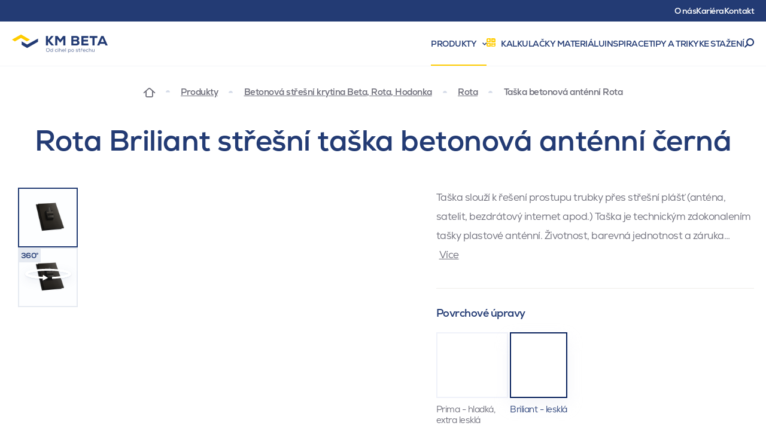

--- FILE ---
content_type: text/html; charset=utf-8
request_url: https://www.kmbeta.cz/rota-briliant-stresni-taska-betonova-antenni-cerna
body_size: 21189
content:

<!DOCTYPE html>
<html lang="cs" class="no-js" data-basepath="" data-sentry='{"dsn" : "https://63f78cdb96e24e56914ff2fcbfa3e48f@sentry.giant.cz/110", "environment": "production", "tags": {"module": "frontend"}}'>
<head>
    <meta charset="utf-8">
    <meta name="viewport" content="width=device-width, initial-scale=1">
    <meta http-equiv="X-UA-Compatible" content="IE=edge">
    <meta name="author" content="Giant Interactive s.r.o">

    
    <title> Rota Briliant střešní taška betonová anténní černá | KM Beta</title>

    <link rel="apple-touch-icon" sizes="180x180" href="/assets/frontend/img/favicons/apple-touch-icon.1765203351.png">
    <link rel="icon" type="image/png" sizes="32x32" href="/assets/frontend/img/favicons/favicon-32x32.1765203351.png">
    <link rel="icon" type="image/png" sizes="16x16" href="/assets/frontend/img/favicons/favicon-16x16.1765203351.png">
    <link rel="manifest" href="/assets/frontend/img/favicons/site.1765203351.webmanifest">
    <link rel="shortcut icon" href="/assets/frontend/img/favicons/favicon.1765203351.ico">
    <link rel="mask-icon" href="/assets/frontend/img/favicons/safari-pinned-tab.1765203351.svg" color="#5bbad5">
    <meta name="msapplication-TileColor" content="#ffffff">
    <meta name="theme-color" content="#ffffff">
    <meta property="og:title" content=" Rota Briliant střešní taška betonová anténní černá ">
        <meta name="description" content="Rota Briliant střešní taška betonová anténní černá slouží k řešení prostupu trubky přes střešní plášť (anténa, satelit, bezdrátový internet apod.)">

    <meta name="seznam-wmt" content="tJdvQvn75AA3ZBHgyFBx5mnbi5cjywUY">

    
    
    
    
    
    
    
    

    <meta property="og:image" content="https://www.kmbeta.cz/data/files/79/13f/85871db9e5844493b378923534aa2fc3d45/rota-antenni-briliant-cerna-1_retina.1200x630.shrink_only.q85.png">
    <meta property="og:url" content="https://www.kmbeta.cz/rota-briliant-stresni-taska-betonova-antenni-cerna">
    <meta property="og:title" content="Rota Briliant střešní taška betonová anténní černá | KM Beta">
    <meta property="og:type" content="website">
    <meta property="og:description" content="Rota Briliant střešní taška betonová anténní černá slouží k řešení prostupu trubky přes střešní plášť (anténa, satelit, bezdrátový internet apod.)">
    <meta property="og:locale" content="cs_CZ">
    <meta property="og:site_name" content="KM Beta">
    


        <link rel="alternate" hreflang="cs" href="https://www.kmbeta.cz/rota-briliant-stresni-taska-betonova-antenni-cerna">
        <link rel="alternate" hreflang="sk" href="https://www.kmbeta.sk/rota-briliant-skridla-betonova-antenna-cierna">


    <script>
        document.documentElement.classList.remove('no-js')
        document.documentElement.classList.add('js')
    </script>

    <link rel="preload" href="/assets/frontend/css/main.min.1768402191.css" as="style">


    <link rel="preload" href="/assets/frontend/fonts/nexa/63da7eb9-ffa2-4219-8c73-0aeed9966113.woff2" as="font" type="font/woff2" crossorigin>
    <link rel="preload" href="/assets/frontend/fonts/nexa/71d6e219-e698-478c-b7a2-dc1f17fc1bd4.woff2" as="font" type="font/woff2" crossorigin>
    <link rel="preload" href="/assets/frontend/fonts/icons/1f58d08656398bc075e6ed1bd5ee0bd3.woff2" as="font" type="font/woff2" crossorigin>

    <script type="text/javascript">
        var MTIProjectId='2c8c5513-5fd5-49c3-94fa-93170f6ba65a';
        (function() {
                var mtiTracking = document.createElement('script');
                mtiTracking.type='text/javascript';
                mtiTracking.async='true';
                mtiTracking.src= '/assets/frontend/js/vendor/mtiFontTrackingCode.min.1768402191.js';
                (document.getElementsByTagName('head')[0]||document.getElementsByTagName('body')[0]).appendChild( mtiTracking );
        })();
    </script>
    <link rel="stylesheet" href="/assets/frontend/css/main.min.1768402191.css">

            <script type="application/ld+json">
            {"@context":"https://schema.org/","@type":"Product","name":"Taška betonová anténní Rota černá Briliant - lesklá","url":"https://www.kmbeta.cz/rota-briliant-stresni-taska-betonova-antenni-cerna","image":"https://www.kmbeta.cz/8596182002694/img","sku":"R-B-CE-TBA","gtin13":"8596182002694","color":"černá","category":"Betonová střešní krytina Beta, Rota, Hodonka > Rota","width":{"@type":"https://schema.org/QuantitativeValue","value":0.0,"unitCode":"MMT"},"depth":{"@type":"https://schema.org/QuantitativeValue","value":0.0,"unitCode":"MMT"},"height":{"@type":"https://schema.org/QuantitativeValue","value":0.0,"unitCode":"MMT"},"description":"Taška slouží k řešení prostupu trubky přes střešní plášť (anténa, satelit, bezdrátový internet apod.) Taška je technickým zdokonalením tašky plastové anténní.\nŽivotnost, barevná jednotnost a záruka je stejná jako u tašky základní.\n\nZákladní taška anténní včetně kloubu je celobetonový prvek a krycí kloubová část je z hliníku s barevnou povrchovou úpravou. Její horní část je tvořena odstupňovanými průměry od 23 do 62 mm. Podle použitého průměru trubky se v kloubovém krytu odřízne příslušná část.&nbsp;\n","weight":{"@type":"https://schema.org/QuantitativeValue","value":6.71,"unitCode":"KGM"},"brand":{"@id":"https://www.kmbeta.cz/#organization"},"offers":{"@type":"Offer","url":"https://www.kmbeta.cz/rota-briliant-stresni-taska-betonova-antenni-cerna","priceCurrency":"CZK","price":2800.0,"itemCondition":"https://schema.org/NewCondition","availability":"https://schema.org/PreOrder","priceValidUntil":"2027-01-31","seller":{"@id":"https://www.kmbeta.cz/#organization"}}}
        </script>


    <script type="application/ld+json">
        {
            "@context": "https://schema.org",
            "@type": "WebPage",
            "@id": "https://www.kmbeta.cz/rota-briliant-stresni-taska-betonova-antenni-cerna#webpage",
            "url": "https://www.kmbeta.cz/rota-briliant-stresni-taska-betonova-antenni-cerna",
            "name": "Taška betonová anténní Rota",
            "isPartOf": {"@id": "https://www.kmbeta.cz/#website"},
            "breadcrumb": {"@id": "https://www.kmbeta.cz/#breadcrumbs"},
            "mainEntity": [
                {"@id": "https://www.kmbeta.cz/Faq/#faq"},
                {"@id": "https://www.kmbeta.cz/#qapage"}
            ]
        }
    </script>
    <script type="application/ld+json">
        {
            "@context": "https://schema.org",
            "@type": "WebSite",
            "@id": "https://www.kmbeta.cz/#website",
            "url": "https://www.kmbeta.cz/",
            "name": "KM Beta a.s.",
            "publisher": {
                "@id": "https://www.kmbeta.cz/#organization"
            },
            "potentialAction": {
                "@type": "SearchAction",
                "target": "https://www.kmbeta.cz/vysledky-vyhledavani?query={search_term_string}",
                "query-input": "required name=search_term_string"
            }
        }
    </script>
    <script>
        var FRONT_FILEMANAGER_API = "/Files/"
    </script>

    <link rel="dns-prefetch" href="https://cookies.giant.cz/">

    <script>
        window.dataLayer = window.dataLayer || []
        function gtag() {
            dataLayer.push(arguments)
        }

        ;(function () {
            var consent = {
                ad_storage: 'denied',
                analytics_storage: 'denied',
                functionality_storage: 'denied',
                personalization_storage: 'denied',
                security_storage: 'granted',
                ad_user_data: 'denied',
                ad_personalization: 'denied',
            }
            var values = document.cookie.match(/(?:^| )gCookieConsent=([^;]*)/)
            if (values && values[1]) {
                var settings = JSON.parse(decodeURIComponent(values[1]))
                consent.ad_storage = settings.ads ? 'granted' : 'denied'
                consent.analytics_storage = settings.stats ? 'granted' : 'denied'
                consent.functionality_storage = settings.prefs ? 'granted' : 'denied'
                consent.personalization_storage = settings.prefs ? 'granted' : 'denied'
                consent.ad_user_data = settings.ads ? 'granted' : 'denied'
                consent.ad_personalization = settings.ads ? 'granted' : 'denied'
            } else {
                consent.wait_for_update = 5000
            }
            gtag('consent', 'default', consent)
            gtag('set', 'ads_data_redaction', true)
            gtag({
                event: 'default_consent',
            })
        })()

        var GC_DEFAULT_STATE = true

        ;(function (w, d, s, l) {
            w[l] = w[l] || []
            w[l].push()
            var f = d.getElementsByTagName(s)[0],
                j = d.createElement(s)
            j.async = true
            j.src = 'https://cookies.giant.cz/assets/consent/js/loader.min.js'
            f.parentNode.insertBefore(j, f)
        })(window, document, 'script', 'dataLayer')
    </script>
    <!-- Google Tag Manager -->
    <script>(function(w, d, s, l, i) {
        w[l] = w[l] || []
        w[l].push({
        'gtm.start':
            new Date().getTime(), event: 'gtm.js',
        })
        var f = d.getElementsByTagName(s)[0],
        j = d.createElement(s), dl = l != 'dataLayer' ? '&l=' + l : ''
        j.async = true
        j.src =
        'https://www.googletagmanager.com/gtm.js?id=' + i + dl
        f.parentNode.insertBefore(j, f)
    })(window, document, 'script', 'dataLayer', 'GTM-WJXH77L')</script>
    <!-- End Google Tag Manager -->
    <!-- Global site tag (gtag.js) - Google Analytics -->
    <script type="text/plain" data-cookieconsent="stats" async="" src="https://www.googletagmanager.com/gtag/js?id=UA-141209488-1"></script>
    <script type="text/plain" data-cookieconsent="stats">
        window.dataLayer = window.dataLayer || []

        function gtag() {
            dataLayer.push(arguments)
        }

        gtag('js', new Date())

        gtag('config', "UA-141209488-1")
    </script>
    <!-- Hotjar Tracking Code for https://www.kmbeta.cz/ -->
    <script type="text/plain" data-cookieconsent="stats">
        (function(h, o, t, j, a, r) {
            h.hj = h.hj || function() {
            (h.hj.q = h.hj.q || []).push(arguments)
            }
            h._hjSettings = { hjid: 1344239, hjsv: 6 }
            a = o.getElementsByTagName('head')[0]
            r = o.createElement('script')
            r.async = 1
            r.src = t + h._hjSettings.hjid + j + h._hjSettings.hjsv
            a.appendChild(r)
        })(window, document, 'https://static.hotjar.com/c/hotjar-', '.js?sv=')
    </script>
</head>
<body class=" " data-component="Page">
    <noscript>
        <iframe height="0" src="https://www.googletagmanager.com/ns.html?id=GTM-WJXH77L" style="display:none;visibility:hidden" width="0"></iframe>
    </noscript>

    <div class="Wrapper" data-component="Wrapper">
        <div class="Wrapper-content">
<header class="Header">
    <div class="Header-row Header-row--1">
        <div class="Container Container--medium"> 
            <a class="Header-link LinkTrigger " href="/o-nas"><span class="Link Link--header Link--revertHover"> O&nbsp;nás</span></a>
            <a class="Header-link LinkTrigger " href="/kariera"><span class="Link Link--header Link--revertHover">Kariéra</span></a>
            <a class="Header-link LinkTrigger " href="/kontakt"><span class="Link Link--header Link--revertHover">Kontakt</span></a>
        </div>
    </div>
    <div>
        <div class="Header-row Header-row--2" data-component="Sticky3" data-options='{"isScrollOffsetCalculated":false}'>
            <div class="Container Container--medium">
                <a class="Header-logo" data-popupnav-category="" data-popupnav-trigger="hover" href="/">
                    <img src="/assets/frontend/img/logo2-cs.svg" alt="Logo" width="260" height="36">
                </a>
                <nav class="Header-nav">
                    <a class="Header-link Header-link--hasDropdown LinkTrigger is-active" data-popupnav-category="popupnav-produkty" data-popupnav-trigger="hover" href="/produkty">
                        <span class="Link Link--header Link--revertHover">
                            Produkty
                        </span>
                    </a>
                    <a class="Header-link LinkTrigger " data-popupnav-category="" data-popupnav-trigger="hover" href="/kalkulacky">
                        <span class="Link Link--header Link--revertHover">
                            <span class="Icon Icon--calc color-yellow mr-10" aria-hidden="true"></span>
                            Kalkulačky materiálu
                        </span>
                    </a>
                    <a class="Header-link LinkTrigger " href="/inspirace">
                        <span class="Link Link--header Link--revertHover" data-popupnav-category="" data-popupnav-trigger="hover">Inspirace</span>
                    </a>
                    <a class="Header-link LinkTrigger " href="/tipy-triky">
                        <span class="Link Link--header Link--revertHover" data-popupnav-category="" data-popupnav-trigger="hover">Tipy a&nbsp;triky</span>
                    </a>
                    <a class="Header-link LinkTrigger " href="/dokumenty-ke-stazeni">
                        <span class="Link Link--header Link--revertHover" data-popupnav-category="" data-popupnav-trigger="hover">Ke stažení</span>
                    </a>
                    <a class="Header-searchOpener SearchOpener" href="#search" data-component="SearchOpener">Vyhledávání</a>
                </nav>
            </div>
        </div>
    </div>
</header>
        <nav class="Breadcrumbs color-grey">
            
                <a class="Breadcrumbs-homepage" aria-label="Domovská stránka" href="/">
                    <span class="Icon Icon--home"></span>
                </a>
                    <a href="/produkty">Produkty</a>
                    <a href="/stresni-krytina">Betonová střešní krytina Beta, Rota, Hodonka</a>
                    <a href="/rota">Rota</a>
                    <p>Taška betonová anténní Rota</p>
        </nav>


    <script type="application/ld+json">
        {
            "@context": "https://schema.org",
            "@type": "BreadcrumbList",
            "@id": "https://www.kmbeta.cz/#breadcrumbs",
            "itemListElement": [
                {
                    "@type": "ListItem",
                    "position": 1,
                    "name": "Domů",
                    "item": "/"
                }
                ,{
                    "@type": "ListItem",
                    "position": 2,
                    "name": "Produkty",
                    "item": "/produkty"
                }
                ,{
                    "@type": "ListItem",
                    "position": 3,
                    "name": "Betonová střešní krytina Beta, Rota, Hodonka",
                    "item": "/stresni-krytina"
                }
                ,{
                    "@type": "ListItem",
                    "position": 4,
                    "name": "Rota",
                    "item": "/rota"
                }
                ,{
                    "@type": "ListItem",
                    "position": 5,
                    "name": "Taška betonová anténní Rota",
                    "item": "/rota-briliant-stresni-taska-betonova-antenni-cerna"
                }
            ]
        }
    </script>

    <div class="product-Detail" data-component="ProductDetail" data-bg-end="main">
        <div class="PageHeader">
        </div>

        <section class="Section Section--bare">
            <div class="Container">
                <div class="product-Detail-intro" data-ref="intro">
                    <div class="product-Detail-title">
                        <h1 class="Alpha" data-ref="name">
                            Rota Briliant střešní taška betonová anténní černá
                        </h1>
                    </div>
                    <div class="product-Detail-visual">
        <div class="product-Gallery product-Gallery--basic" data-component="ProductGallery" tabindex="0" data-ref="productGallery">
            <div class="product-Gallery-preview is-active" data-ref="preview" data-data='{"index": 0}'>
                        <img class="product-Gallery-previewImage" src="/data/files/ff/8a5/38f63fedbe7d16b5251613d732f36f1b92b/rota-antenni-briliant-cerna-2.800x600.shrink_only.q85.png" srcset="/data/files/ff/8a5/38f63fedbe7d16b5251613d732f36f1b92b/rota-antenni-briliant-cerna-2_retina.1600x1200.shrink_only.q65.png 2x" width="800" height="600" alt="">
            </div>
            <div class="product-Gallery-rotator" data-ref="rotator">
                <div class="product-Detail-rotator Rotator Rotator--x" data-component="RotatorBase" id="rotator" data-ref="ProductDetail:rotatorBase" data-options='{"direction":"x"}'>
                    <script type="text/x-template" data-ref="RotatorBase:jsonData">
                        {"images":["\/data\/model\/1092\/rota antenni briliant cerna0000.png","\/data\/model\/1092\/rota antenni briliant cerna0001.png","\/data\/model\/1092\/rota antenni briliant cerna0002.png","\/data\/model\/1092\/rota antenni briliant cerna0003.png","\/data\/model\/1092\/rota antenni briliant cerna0004.png","\/data\/model\/1092\/rota antenni briliant cerna0005.png","\/data\/model\/1092\/rota antenni briliant cerna0006.png","\/data\/model\/1092\/rota antenni briliant cerna0007.png","\/data\/model\/1092\/rota antenni briliant cerna0008.png","\/data\/model\/1092\/rota antenni briliant cerna0009.png","\/data\/model\/1092\/rota antenni briliant cerna0010.png","\/data\/model\/1092\/rota antenni briliant cerna0011.png","\/data\/model\/1092\/rota antenni briliant cerna0012.png","\/data\/model\/1092\/rota antenni briliant cerna0013.png","\/data\/model\/1092\/rota antenni briliant cerna0014.png","\/data\/model\/1092\/rota antenni briliant cerna0015.png","\/data\/model\/1092\/rota antenni briliant cerna0016.png","\/data\/model\/1092\/rota antenni briliant cerna0017.png","\/data\/model\/1092\/rota antenni briliant cerna0018.png","\/data\/model\/1092\/rota antenni briliant cerna0019.png","\/data\/model\/1092\/rota antenni briliant cerna0020.png","\/data\/model\/1092\/rota antenni briliant cerna0021.png","\/data\/model\/1092\/rota antenni briliant cerna0022.png","\/data\/model\/1092\/rota antenni briliant cerna0023.png","\/data\/model\/1092\/rota antenni briliant cerna0024.png","\/data\/model\/1092\/rota antenni briliant cerna0025.png","\/data\/model\/1092\/rota antenni briliant cerna0026.png","\/data\/model\/1092\/rota antenni briliant cerna0027.png","\/data\/model\/1092\/rota antenni briliant cerna0028.png","\/data\/model\/1092\/rota antenni briliant cerna0029.png","\/data\/model\/1092\/rota antenni briliant cerna0030.png","\/data\/model\/1092\/rota antenni briliant cerna0031.png","\/data\/model\/1092\/rota antenni briliant cerna0032.png","\/data\/model\/1092\/rota antenni briliant cerna0033.png","\/data\/model\/1092\/rota antenni briliant cerna0034.png","\/data\/model\/1092\/rota antenni briliant cerna0035.png","\/data\/model\/1092\/rota antenni briliant cerna0036.png","\/data\/model\/1092\/rota antenni briliant cerna0037.png","\/data\/model\/1092\/rota antenni briliant cerna0038.png","\/data\/model\/1092\/rota antenni briliant cerna0039.png","\/data\/model\/1092\/rota antenni briliant cerna0040.png","\/data\/model\/1092\/rota antenni briliant cerna0041.png","\/data\/model\/1092\/rota antenni briliant cerna0042.png","\/data\/model\/1092\/rota antenni briliant cerna0043.png","\/data\/model\/1092\/rota antenni briliant cerna0044.png","\/data\/model\/1092\/rota antenni briliant cerna0045.png","\/data\/model\/1092\/rota antenni briliant cerna0046.png","\/data\/model\/1092\/rota antenni briliant cerna0047.png","\/data\/model\/1092\/rota antenni briliant cerna0048.png","\/data\/model\/1092\/rota antenni briliant cerna0049.png","\/data\/model\/1092\/rota antenni briliant cerna0050.png","\/data\/model\/1092\/rota antenni briliant cerna0051.png","\/data\/model\/1092\/rota antenni briliant cerna0052.png","\/data\/model\/1092\/rota antenni briliant cerna0053.png","\/data\/model\/1092\/rota antenni briliant cerna0054.png","\/data\/model\/1092\/rota antenni briliant cerna0055.png","\/data\/model\/1092\/rota antenni briliant cerna0056.png","\/data\/model\/1092\/rota antenni briliant cerna0057.png","\/data\/model\/1092\/rota antenni briliant cerna0058.png","\/data\/model\/1092\/rota antenni briliant cerna0059.png","\/data\/model\/1092\/rota antenni briliant cerna0060.png","\/data\/model\/1092\/rota antenni briliant cerna0061.png","\/data\/model\/1092\/rota antenni briliant cerna0062.png","\/data\/model\/1092\/rota antenni briliant cerna0063.png","\/data\/model\/1092\/rota antenni briliant cerna0064.png","\/data\/model\/1092\/rota antenni briliant cerna0065.png","\/data\/model\/1092\/rota antenni briliant cerna0066.png","\/data\/model\/1092\/rota antenni briliant cerna0067.png","\/data\/model\/1092\/rota antenni briliant cerna0068.png","\/data\/model\/1092\/rota antenni briliant cerna0069.png","\/data\/model\/1092\/rota antenni briliant cerna0070.png","\/data\/model\/1092\/rota antenni briliant cerna0071.png","\/data\/model\/1092\/rota antenni briliant cerna0072.png","\/data\/model\/1092\/rota antenni briliant cerna0073.png","\/data\/model\/1092\/rota antenni briliant cerna0074.png","\/data\/model\/1092\/rota antenni briliant cerna0075.png","\/data\/model\/1092\/rota antenni briliant cerna0076.png","\/data\/model\/1092\/rota antenni briliant cerna0077.png","\/data\/model\/1092\/rota antenni briliant cerna0078.png","\/data\/model\/1092\/rota antenni briliant cerna0079.png","\/data\/model\/1092\/rota antenni briliant cerna0080.png","\/data\/model\/1092\/rota antenni briliant cerna0081.png","\/data\/model\/1092\/rota antenni briliant cerna0082.png","\/data\/model\/1092\/rota antenni briliant cerna0083.png","\/data\/model\/1092\/rota antenni briliant cerna0084.png","\/data\/model\/1092\/rota antenni briliant cerna0085.png","\/data\/model\/1092\/rota antenni briliant cerna0086.png","\/data\/model\/1092\/rota antenni briliant cerna0087.png","\/data\/model\/1092\/rota antenni briliant cerna0088.png","\/data\/model\/1092\/rota antenni briliant cerna0089.png","\/data\/model\/1092\/rota antenni briliant cerna0090.png","\/data\/model\/1092\/rota antenni briliant cerna0091.png","\/data\/model\/1092\/rota antenni briliant cerna0092.png","\/data\/model\/1092\/rota antenni briliant cerna0093.png","\/data\/model\/1092\/rota antenni briliant cerna0094.png","\/data\/model\/1092\/rota antenni briliant cerna0095.png","\/data\/model\/1092\/rota antenni briliant cerna0096.png","\/data\/model\/1092\/rota antenni briliant cerna0097.png","\/data\/model\/1092\/rota antenni briliant cerna0098.png","\/data\/model\/1092\/rota antenni briliant cerna0099.png","\/data\/model\/1092\/rota antenni briliant cerna0100.png"]}
                    </script>
                    <div class="Rotator-rotator" data-ref="rotator">
                    </div>
                    <div class="Rotator-info" data-ref="info"></div>
                </div>
            </div>
            <div class="product-Gallery-thumbListWrap">
                <ul class="product-Gallery-thumbList" data-ref="thumbList">
                        <li data-ref="thumb" data-src="/data/files/ff/8a5/38f63fedbe7d16b5251613d732f36f1b92b/rota-antenni-briliant-cerna-2.800x600.shrink_only.q85.png" class="product-Gallery-thumb is-selected">
                            <img src="/data/files/ff/8a5/38f63fedbe7d16b5251613d732f36f1b92b/rota-antenni-briliant-cerna-2.100x100.shrink_only.q85.png" width="100" height="72" alt="" loading="lazy">
                        </li>

                    <li class="product-Gallery-thumb RotatorHoverTrigger" data-ref="thumb" data-rotator>
                        <span class="RotatorPlayControl">
                            <span class="RotatorPlayControl-label">360°</span>
                            <img src="/data/files/ff/8a5/38f63fedbe7d16b5251613d732f36f1b92b/rota-antenni-briliant-cerna-2.100x100.shrink_only.q85.png" width="100" height="72" alt="" loading="lazy">
                        </span>
                    </li>
                </ul>
            </div>
            <script type="text/x-template" data-ref="thumbTemplate">
                <li class="product-Gallery-thumb" data-ref="thumb" data-src="{srcPreview}">
                    <img src="{src}" srcset="{srcset}" alt="" loading="lazy"/>
                </li>
            </script>
            <script type="text/x-template" data-ref="thumbRotatorTemplate">
                <li class="product-Gallery-thumb RotatorHoverTrigger" data-ref="thumb" data-rotator>
                    <span class="RotatorPlayControl">
                        <span class="RotatorPlayControl-label">360°</span>
                        <img src="{src}" srcset="{srcset}" alt="" loading="lazy">
                    </span>
                </li>
            </script>
        </div>

                    </div>
                    <form class="product-Detail-content">
                            <div class="product-DetailDescription Text Text--content Text--compact Text--productDetailDescription color-grey mt-20" aria-label="Rozbalit text" data-component="ProductDetailDescription" tabindex="0">
                                <div class="product-DetailDescription-content" data-ref="content">
                                        <div aria-hidden="true" data-text-short>
                                            Taška slouží k řešení prostupu trubky přes střešní plášť (anténa, satelit, bezdrátový internet apod.) Taška je technickým zdokonalením tašky plastové anténní.
Životnost, barevná jednotnost a záruka…
                                            <span class="product-DetailDescription-more ml-5">Více</span>
                                        </div>
                                        <div data-text-long>
                                            <p>Taška slouží k řešení prostupu trubky přes střešní plášť (anténa, satelit, bezdrátový internet apod.) Taška je technickým zdokonalením tašky plastové anténní.<br />
Životnost, barevná jednotnost a záruka je stejná jako u<a href="https://www.kmbeta.cz/rota-prima-stresni-taska-zakladni-cerna"> tašky základní.</a></p>

<p>Základní taška anténní včetně kloubu je celobetonový prvek a krycí kloubová část je z hliníku s barevnou povrchovou úpravou. Její horní část je tvořena odstupňovanými průměry od 23 do 62 mm. Podle použitého průměru trubky se v kloubovém krytu odřízne příslušná část.&nbsp;</p>

                                                <span class="product-DetailDescription-less">
                                                    Méně
                                                </span>
                                        </div>
                                </div>
                            </div>
                            <hr class="Separator mb-20 xl:mb-30 mt-20 xl:mt-40">

                            <fieldset class="mb-10 lg:mb-20">
                                <legend class="Label Label--large mb-15">Povrchové úpravy</legend>
                                <div>
                                        <label class="InputSurface mb-15" data-ref="surface">
                                            <input type="radio" value="Prima-hladká,extralesklá" name="variantGroup" >
                                            <div class="InputSurface-trigger">



        <div class="product-Image InputSurface-image ">
                    <img
            class="is-lazy"
            data-src="/data/files/39/c93/17d15a846440a45c8c6d963fd336b470f01/rota-antenni-prima-cerna-2.200x200.fit.q85.png"
            data-srcset="
                /data/files/39/c93/17d15a846440a45c8c6d963fd336b470f01/rota-antenni-prima-cerna-2.70x70.fit.q85.png 70w,
                /data/files/39/c93/17d15a846440a45c8c6d963fd336b470f01/rota-antenni-prima-cerna-2_retina.140x140.fit.q65.png 140w,
                /data/files/39/c93/17d15a846440a45c8c6d963fd336b470f01/rota-antenni-prima-cerna-2.200x200.fit.q85.png 200w,
                /data/files/39/c93/17d15a846440a45c8c6d963fd336b470f01/rota-antenni-prima-cerna-2_retina.400x400.fit.q65.png 400w,
                /data/files/39/c93/17d15a846440a45c8c6d963fd336b470f01/rota-antenni-prima-cerna-2.800x800.fit.q85.png 800w,
                /data/files/39/c93/17d15a846440a45c8c6d963fd336b470f01/rota-antenni-prima-cerna-2_retina.1600x1600.fit.q65.png 1600w
                "
            alt=""
            data-sizes="auto"
           >
        <noscript>
            <img
                src="/data/files/39/c93/17d15a846440a45c8c6d963fd336b470f01/rota-antenni-prima-cerna-2.200x200.fit.q85.png"
                alt=""
           >
        </noscript>

        </div>
                                                <span class="InputSurface-label">
                                                    Prima - hladká, extra lesklá
                                                </span>
                                            </div>
                                        </label>
                                        <label class="InputSurface mb-15" data-ref="surface">
                                            <input type="radio" value="Briliant-lesklá" name="variantGroup" checked>
                                            <div class="InputSurface-trigger">



        <div class="product-Image InputSurface-image ">
                    <img
            class="is-lazy"
            data-src="/data/files/ff/8a5/38f63fedbe7d16b5251613d732f36f1b92b/rota-antenni-briliant-cerna-2.200x200.fit.q85.png"
            data-srcset="
                /data/files/ff/8a5/38f63fedbe7d16b5251613d732f36f1b92b/rota-antenni-briliant-cerna-2.70x70.fit.q85.png 70w,
                /data/files/ff/8a5/38f63fedbe7d16b5251613d732f36f1b92b/rota-antenni-briliant-cerna-2_retina.140x140.fit.q65.png 140w,
                /data/files/ff/8a5/38f63fedbe7d16b5251613d732f36f1b92b/rota-antenni-briliant-cerna-2.200x200.fit.q85.png 200w,
                /data/files/ff/8a5/38f63fedbe7d16b5251613d732f36f1b92b/rota-antenni-briliant-cerna-2_retina.400x400.fit.q65.png 400w,
                /data/files/ff/8a5/38f63fedbe7d16b5251613d732f36f1b92b/rota-antenni-briliant-cerna-2.800x800.fit.q85.png 800w,
                /data/files/ff/8a5/38f63fedbe7d16b5251613d732f36f1b92b/rota-antenni-briliant-cerna-2_retina.1600x1600.fit.q65.png 1600w
                "
            alt=""
            data-sizes="auto"
           >
        <noscript>
            <img
                src="/data/files/ff/8a5/38f63fedbe7d16b5251613d732f36f1b92b/rota-antenni-briliant-cerna-2.200x200.fit.q85.png"
                alt=""
           >
        </noscript>

        </div>
                                                <span class="InputSurface-label">
                                                    Briliant - lesklá
                                                </span>
                                            </div>
                                        </label>
                                </div>
                            </fieldset>
                            <fieldset class="mb-20 lg:mb-50">
                                <legend class="Label Label--large">Barevné varianty</legend>

                                    <div data-show-if="variantGroup==Prima-hladká,extralesklá" style="display: none" data-variantgroup>
                                        <div class="ColorList ColorList--large" role="group">
                                                <div class="Color Color--large" data-tooltip-position="bottom" data-tooltip-content="černá">
                                                    <label>
                                                        <input type="radio" name="variant" value="1335"  data-color="černá">
                                                        <span class="Color-color" style="color: #151418">černá</span>
                                                    </label>
                                                </div>
                                        </div>
                                    </div>

                                    <div data-show-if="variantGroup==Briliant-lesklá"  data-variantgroup>
                                        <div class="ColorList ColorList--large" role="group">
                                                <div class="Color Color--large" data-tooltip-position="bottom" data-tooltip-content="černá">
                                                    <label>
                                                        <input type="radio" name="variant" value="1092" checked data-color="černá">
                                                        <span class="Color-color" style="color: #151418">černá</span>
                                                    </label>
                                                </div>
                                        </div>
                                    </div>
                            </fieldset>

                        <div class="product-Detail-contentFooter mb-30">
                            <dl class="product-Detail-contentFooterInfo mb-20">
                                <div>
                                    <dt class="inline">Dostupnost:</dt>
                                    <dd class="inline color-green text-bold hidden" data-ref="available">Skladem</dd>
                                    <dd class="inline color-red text-bold " data-ref="notAvailable">Není skladem</dd>
                                </div>
                                <div>
                                    <dt class="inline">Katalogové označení:</dt>
                                    <dd class="inline text-noWrap" data-ref="code">R-B-CE-TBA</dd>
                                </div>
                            </dl>
                            <div class="product-Detail-contentFooterCTA">
                                    <a class="product-Detail-button Button Button--yellow Button--hoverDarkYellow mb-20 smw:mb-0 md:mb-20 md:w-210 xl:mb-0 xl:mr-20" href="/kalkulacky">Chci to spočítat</a>
                                    <a href="#modal-contact" class="product-Detail-button Button Button--blue Button--transparent Button--hoverBlue md:w-210" data-component="ModalOpener">Chci poradit</a>
                            </div>
                        </div>
                    </form>
                </div>
            </div>
        </section>

        <div class="Container">
            <div class="Separator"></div>
        </div>


        <section class="Section Section--slim SectionSymbol SectionSymbol--topRight">
            <div class="Container">
                <div class="product-SectionLinks">
                    <h2 class="product-SectionLinks-title Caption">Hlavní kategorie</h2>
                    <div class="Text Text--content">
                        <a class="Link Link--revertHover" href="#technicke-parametry">Technické parametry</a>
                        <a class="Link Link--revertHover" href="#dokumenty-ke-stazeni">Dokumenty ke stažení</a>
                        <a class="Link Link--revertHover" href="#doplnky">Další materiály a&nbsp;příslušenství</a>
                        <a class="Link Link--revertHover" href="#kontakt">Kontakt</a>
                    </div>
                </div>


<img class="is-lazy u-noLazyFade LogoSymbol " data-src="/assets/frontend/img/components/image/logo-symbol.1765203351.png" alt="" data-component="Parallax" data-ratio=".7">
            </div>
        </section>

        <div class="Section Section--appended SectionProductDetailHeaderSpacer">
            <div class="Container">
                <div class="Separator"></div>
            </div>
        </div>

        <section class="Section Section--appended" id="technicke-parametry">
            <div class="Container" id="snippet--productParameters">
                                    <h2 class="SectionHeader SectionHeader--border">
                        <span class="SectionHeader-title Beta">Technické parametry</span>
                        <span class="SectionHeader-controls">
                        <span class="Grid gmb-5 gap-10 justify-end u-inputWhite">
                                Rota Briliant střešní taška betonová anténní černá
                        </span>
                    </span>
                    </h2>
                    <div  class="product-TechnicalPaper">
                        <div class="product-TechnicalPaper-table">

                            <h2 class="Label Label--large Label--border w-full pb-15">
                                Specifikace Rota Briliant střešní taška betonová anténní černá</h2>
                            <div class="Grid">
                                <div class="FixedTable FixedTable--technicalPaper FixedTable--tightEdges xl:w-6/12">
                                    <div class="FixedTable-wrap">
                                        <table class="FixedTable-table text-left">
                                            <tr data-syncheight="technicalpaper-row0" data-media="xlargeUp">
                                                <th class="u-colKey color-grey">Kategorie</th>
                                                    <td class="u-colValue"><a href="/rota#stresni-prostupy">Střešní prostupy</a></td>
                                            </tr>
                                            <tr data-syncheight="technicalpaper-row1" data-media="xlargeUp">
                                                <th class="u-colKey color-grey">Počet ks na paletě</th>
                                                    <td class="u-colValue">1 ks</td>
                                            </tr>
                                            <tr data-syncheight="technicalpaper-row2" data-media="xlargeUp">
                                                <th class="u-colKey color-grey">Hmotnost balení </th>
                                                    <td class="u-colValue">6.71 kg</td>
                                            </tr>
                                            <tr data-syncheight="technicalpaper-row3" data-media="xlargeUp">
                                                <th class="u-colKey color-grey">Hmotnost</th>
                                                    <td class="u-colValue">6,71 kg</td>
                                            </tr>
                                            <tr data-syncheight="technicalpaper-row4" data-media="xlargeUp">
                                                <th class="u-colKey color-grey">Vzdálenost latí</th>
                                                    <td class="u-colValue">396-416 mm</td>
                                            </tr>
                                            <tr data-syncheight="technicalpaper-row5" data-media="xlargeUp">
                                                <th class="u-colKey color-grey">Krycí šířka</th>
                                                    <td class="u-colValue">300 mm</td>
                                            </tr>
                                    </table>
                                </div>
                            </div>
                            <div class="FixedTable FixedTable--technicalPaper FixedTable--tightEdges xl:w-6/12">
                                <div class="FixedTable-wrap">
                                    <table class="FixedTable-table text-left">
                                            <tr data-syncheight="technicalpaper-row0" data-media="xlargeUp">
                                                <th class="u-colKey color-grey">Vhodný pro typ střechy</th>
                                                    <td class="u-colValue">
                                                            <a href="/rota/sedlova-strecha">Sedlová střecha</a>
                                                            , 
                                                            <a href="/rota/valbova-strecha">Valbová střecha</a>
                                                            , 
                                                            <a href="/rota/polovalbova-strecha">Polovalbová střecha</a>
                                                            , 
                                                            <a href="/rota/stanova-strecha">Stanová střecha</a>
                                                            , 
                                                            <a href="/rota/mansardova-strecha">Mansardová střecha</a>
                                                            , 
                                                            <a href="/rota/pultova-strecha">Pultová střecha</a>
                                                            
                                                    </td>
                                            </tr>
                                            <tr data-syncheight="technicalpaper-row1" data-media="xlargeUp">
                                                <th class="u-colKey color-grey">Hmotnost</th>
                                                    <td class="u-colValue">6.71 kg</td>
                                            </tr>
                                            <tr data-syncheight="technicalpaper-row2" data-media="xlargeUp">
                                                <th class="u-colKey color-grey">Povrchová úprava</th>
                                                    <td class="u-colValue">Briliant - lesklá</td>
                                            </tr>
                                            <tr data-syncheight="technicalpaper-row3" data-media="xlargeUp">
                                                <th class="u-colKey color-grey">Sklon střechy</th>
                                                    <td class="u-colValue">25-45°</td>
                                            </tr>
                                            <tr data-syncheight="technicalpaper-row4" data-media="xlargeUp">
                                                <th class="u-colKey color-grey">Bezpečný sklon krytiny</th>
                                                    <td class="u-colValue">25°</td>
                                            </tr>
                                            <tr data-syncheight="technicalpaper-row5" data-media="xlargeUp">
                                                <th class="u-colKey color-grey">Rozměry</th>
                                                    <td class="u-colValue">496×330×25 mm</td>
                                            </tr>
                                    </table>
                                </div>
                            </div>
                        </div>

                        </div>
                    </div>
            </div>
        </section>

        <section class="Section Section--appended" id="dokumenty-ke-stazeni">
            <div id="snippet--productDocuments">
                

                <div data-component="ProductDetailDocuments" data-options='{"maxVisibleCount": 5}'>
                    <div class="Container">
                        <div class="SectionHeader SectionHeader--border SectionHeader--documents">
                            <h2 class="SectionHeader-title Beta">Dokumenty ke stažení</h2>
                            <div class="SectionHeader-controls">
                                <div class="SectionHeader-controlsGrid Grid gmb-5 gap-10 justify-end u-inputWhite">


                                            <div class="md:w-4/12 lg:3/12 xl:w-3/12">

 
 
 


 
 
<div
     class="FormItem">

        <label class="Label Label--notVisible" for="document_year">
            
        </label>


            <div class="Select" data-component="Select" options="&#123;}" >
                <select class="Select-select" name="document_year" data-select>
                        <option value="2020" selected>2020</option>
                        <option value="2015" >2015</option>
                        <option value="2013" >2013</option>
                </select>
                <div class="Select-placeholder" data-placeholder>
                    2020
                </div>
            </div>



</div>                                            </div>


                                </div>
                            </div>
                        </div>
                    </div>

                        <div class="Container Container--narrower">
                            <h2 class="Label Label--large w-full md:pb-15">Ke stažení</h2>
                            <div class="document-TableProductDetail">




        <a class="document-CardRow document-CardRow--pdf " href="/data/files/06/abd/0000d869574ad7e313ce5bbd051c74d157a/ce-stitek-01-07-2013.pdf" download data-no-swup data-expyear="2020" data-year="2013" data-ref="item">
            <span class="document-CardRow-title" title="CE štítek_01_07_2013">CE štítek_01_07_2013</span>
            <span class="document-CardRow-year text-noWrap"><span class="md:hidden">Platnost od</span> 1. 7. 2013</span>
            <span class="document-CardRow-category">CE štítek</span>
            <span class="document-CardRow-size">
                <span>PDF</span>
                <span>223.68 kB</span>
            </span>
        </a>





        <a class="document-CardRow document-CardRow--pdf " href="/data/files/4a/dfd/2a1c3c7ea9e581bb5be82e3291eca0bf0d4/ce-stitek-05-04-2020.pdf" download data-no-swup data-expyear="" data-year="2020" data-ref="item">
            <span class="document-CardRow-title" title="CE štítek_05_04_2020">CE štítek_05_04_2020</span>
            <span class="document-CardRow-year text-noWrap"><span class="md:hidden">Platnost od</span> 5. 4. 2020</span>
            <span class="document-CardRow-category">CE štítek</span>
            <span class="document-CardRow-size">
                <span>PDF</span>
                <span>71.42 kB</span>
            </span>
        </a>





        <a class="document-CardRow document-CardRow--pdf " href="/data/files/60/b94/4b265ea6525a5c8aca49ab7e4c0374c74d0/pov-01-07-2015.pdf" download data-no-swup data-expyear="2020" data-year="2015" data-ref="item">
            <span class="document-CardRow-title" title="POV_01_07_2015">POV_01_07_2015</span>
            <span class="document-CardRow-year text-noWrap"><span class="md:hidden">Platnost od</span> 1. 7. 2015</span>
            <span class="document-CardRow-category">Prohlášení o vlastnostech</span>
            <span class="document-CardRow-size">
                <span>PDF</span>
                <span>115.79 kB</span>
            </span>
        </a>





        <a class="document-CardRow document-CardRow--pdf " href="/data/files/cf/873/709e7919ac0eb4a6e5b43217d69cf443e17/pov-05-04-2020.pdf" download data-no-swup data-expyear="" data-year="2020" data-ref="item">
            <span class="document-CardRow-title" title="POV_05_04_2020">POV_05_04_2020</span>
            <span class="document-CardRow-year text-noWrap"><span class="md:hidden">Platnost od</span> 5. 4. 2020</span>
            <span class="document-CardRow-category">Prohlášení o vlastnostech</span>
            <span class="document-CardRow-size">
                <span>PDF</span>
                <span>115.45 kB</span>
            </span>
        </a>

                            </div>
                            <button class="Link mt-20 lg:mt-40 hidden" data-show-more-documents>Zobrazit vše (-3)</button>
                        </div>

                        <div class="Container Container--narrower mt-20 md:mt-40">
                            <h2 class="Label Label--large w-full mb-5 md:mb-15">Ostatní dokumenty</h2>
                            <div class="Grid gap-40 gmb-10">
                                    <div class="smw:w-6/12 lg:w-4/12 xl:w-3/12">

        <a class="document-CardCompact document-CardCompact--pdf " href="/data/files/2e/62d/0950ea575f91ae0672cbb44bb2fdd406d66/kmbeta-technicka-prirucka-bsk.pdf" target="_blank" title="KMBeta_Technicka_prirucka_BSK_">
            <strong>KMBeta_Technicka_prirucka_BSK_</strong>
            <span class="document-CardCompact-size">
                <span>PDF</span>
                <span>31.58 MB</span>
            </span>
        </a>

                                    </div>
                                    <div class="smw:w-6/12 lg:w-4/12 xl:w-3/12">

        <a class="document-CardCompact document-CardCompact--pdf " href="/data/files/41/480/517817557bf293204fb3907dc38f48b60a3/2024-obchodni-podminky-1.pdf" target="_blank" title="Obchodní_podmínky">
            <strong>Obchodní_podmínky</strong>
            <span class="document-CardCompact-size">
                <span>PDF</span>
                <span>269.78 kB</span>
            </span>
        </a>

                                    </div>
                                    <div class="smw:w-6/12 lg:w-4/12 xl:w-3/12">

        <a class="document-CardCompact document-CardCompact--pdf " href="/data/files/12/16a/3c1eea3ba7732edb795fde2b9c94487cb78/cenik-kmbeta-1-2-2025.pdf" target="_blank" title="Cenik_KMBeta_1_2_2025_">
            <strong>Cenik_KMBeta_1_2_2025_</strong>
            <span class="document-CardCompact-size">
                <span>PDF</span>
                <span>8.85 MB</span>
            </span>
        </a>

                                    </div>
                                    <div class="smw:w-6/12 lg:w-4/12 xl:w-3/12">

        <a class="document-CardCompact document-CardCompact--pdf " href="/data/files/7c/146/5352b463f22dc6ed42dee8b1ac485192c33/zarucni-list.pdf" target="_blank" title="Vzor_záručního_listu">
            <strong>Vzor_záručního_listu</strong>
            <span class="document-CardCompact-size">
                <span>PDF</span>
                <span>162.44 kB</span>
            </span>
        </a>

                                    </div>
                                    <div class="smw:w-6/12 lg:w-4/12 xl:w-3/12">

        <a class="document-CardCompact document-CardCompact--pdf " href="/data/files/84/a35/409c7a2e534c50f22d8b3cc3f8c4ca16090/registracni-formular.pdf" target="_blank" title="Žádost_o_záruku">
            <strong>Žádost_o_záruku</strong>
            <span class="document-CardCompact-size">
                <span>PDF</span>
                <span>2.18 MB</span>
            </span>
        </a>

                                    </div>
                                    <div class="smw:w-6/12 lg:w-4/12 xl:w-3/12">

        <a class="document-CardCompact document-CardCompact--pdf " href="/data/files/2d/260/8474b3b1e766c4051a99aa26979b71e9960/reklamacni-rad.pdf" target="_blank" title="Reklamační řád">
            <strong>Reklamační řád</strong>
            <span class="document-CardCompact-size">
                <span>PDF</span>
                <span>74.70 kB</span>
            </span>
        </a>

                                    </div>
                                    <div class="smw:w-6/12 lg:w-4/12 xl:w-3/12">

        <a class="document-CardCompact document-CardCompact--pdf " href="/data/files/30/c39/76fae7e55f61357bb17ede221801071e056/iso-certifikat.pdf" target="_blank" title="ISO_certifikát">
            <strong>ISO_certifikát</strong>
            <span class="document-CardCompact-size">
                <span>PDF</span>
                <span>333.35 kB</span>
            </span>
        </a>

                                    </div>
                            </div>
                        </div>
                </div>
            </div>
        </section>



        <section class="Section Section--appended" id="doplnky">
            <div class="Container">
                <div class="SectionHeader SectionHeader--border">
                    <h2 class="Beta">Další materiály a&nbsp;příslušenství</h2>
                </div>
            </div>

            <div class="Container">
                <div id="snippet--productSubcategories">
                    
                            <div class="Grid gap-10 lg:gap-20 gmb-15 lg:gmb-30">





        <article class="product-CategoryCardAlt w-6/12 md:w-4/12 lg:w-3/12 xxl:w-2/12">
            <a class="product-CategoryCardAlt-link" href="/rota#stresni-tasky">



        <div class="product-Image mb-10 product-Image--cover">
                    <img
            class="is-lazy"
            data-src="/data/files/a7/255/18a8e270ec4de9456491c5adddf3c9d4713/rota-zakladni-1.200x200.fit.q85.png"
            data-srcset="
                /data/files/a7/255/18a8e270ec4de9456491c5adddf3c9d4713/rota-zakladni-1.70x70.fit.q85.png 70w,
                /data/files/a7/255/18a8e270ec4de9456491c5adddf3c9d4713/rota-zakladni-1_retina.140x140.fit.q65.png 140w,
                /data/files/a7/255/18a8e270ec4de9456491c5adddf3c9d4713/rota-zakladni-1.200x200.fit.q85.png 200w,
                /data/files/a7/255/18a8e270ec4de9456491c5adddf3c9d4713/rota-zakladni-1_retina.400x400.fit.q65.png 400w,
                /data/files/a7/255/18a8e270ec4de9456491c5adddf3c9d4713/rota-zakladni-1.800x800.fit.q85.png 800w,
                /data/files/a7/255/18a8e270ec4de9456491c5adddf3c9d4713/rota-zakladni-1_retina.1600x1600.fit.q65.png 1600w
                "
            alt=""
            data-sizes="auto"
           >
        <noscript>
            <img
                src="/data/files/a7/255/18a8e270ec4de9456491c5adddf3c9d4713/rota-zakladni-1.200x200.fit.q85.png"
                alt=""
           >
        </noscript>

        </div>
                <strong class="leading-snug block">Střešní tašky (2)</strong>
            </a>
        </article>







        <article class="product-CategoryCardAlt w-6/12 md:w-4/12 lg:w-3/12 xxl:w-2/12">
            <a class="product-CategoryCardAlt-link" href="/rota#stitova-hrana">



        <div class="product-Image mb-10 product-Image--cover">
                    <img
            class="is-lazy"
            data-src="/data/files/6d/247/b07a0c24c2035cca2053e65b3a4d8dceb98/rota-okrajova-1.200x200.fit.q85.png"
            data-srcset="
                /data/files/6d/247/b07a0c24c2035cca2053e65b3a4d8dceb98/rota-okrajova-1.70x70.fit.q85.png 70w,
                /data/files/6d/247/b07a0c24c2035cca2053e65b3a4d8dceb98/rota-okrajova-1_retina.140x140.fit.q65.png 140w,
                /data/files/6d/247/b07a0c24c2035cca2053e65b3a4d8dceb98/rota-okrajova-1.200x200.fit.q85.png 200w,
                /data/files/6d/247/b07a0c24c2035cca2053e65b3a4d8dceb98/rota-okrajova-1_retina.400x400.fit.q65.png 400w,
                /data/files/6d/247/b07a0c24c2035cca2053e65b3a4d8dceb98/rota-okrajova-1.800x800.fit.q85.png 800w,
                /data/files/6d/247/b07a0c24c2035cca2053e65b3a4d8dceb98/rota-okrajova-1_retina.1600x1600.fit.q65.png 1600w
                "
            alt=""
            data-sizes="auto"
           >
        <noscript>
            <img
                src="/data/files/6d/247/b07a0c24c2035cca2053e65b3a4d8dceb98/rota-okrajova-1.200x200.fit.q85.png"
                alt=""
           >
        </noscript>

        </div>
                <strong class="leading-snug block">Štítová hrana (4)</strong>
            </a>
        </article>







        <article class="product-CategoryCardAlt w-6/12 md:w-4/12 lg:w-3/12 xxl:w-2/12">
            <a class="product-CategoryCardAlt-link" href="/rota#vetrani-strechy">



        <div class="product-Image mb-10 product-Image--cover">
                    <img
            class="is-lazy"
            data-src="/data/files/af/922/253f5edb85f6831f7550203cfb07e1f3131/rota-vetraci-1.200x200.fit.q85.png"
            data-srcset="
                /data/files/af/922/253f5edb85f6831f7550203cfb07e1f3131/rota-vetraci-1.70x70.fit.q85.png 70w,
                /data/files/af/922/253f5edb85f6831f7550203cfb07e1f3131/rota-vetraci-1_retina.140x140.fit.q65.png 140w,
                /data/files/af/922/253f5edb85f6831f7550203cfb07e1f3131/rota-vetraci-1.200x200.fit.q85.png 200w,
                /data/files/af/922/253f5edb85f6831f7550203cfb07e1f3131/rota-vetraci-1_retina.400x400.fit.q65.png 400w,
                /data/files/af/922/253f5edb85f6831f7550203cfb07e1f3131/rota-vetraci-1.800x800.fit.q85.png 800w,
                /data/files/af/922/253f5edb85f6831f7550203cfb07e1f3131/rota-vetraci-1_retina.1600x1600.fit.q65.png 1600w
                "
            alt=""
            data-sizes="auto"
           >
        <noscript>
            <img
                src="/data/files/af/922/253f5edb85f6831f7550203cfb07e1f3131/rota-vetraci-1.200x200.fit.q85.png"
                alt=""
           >
        </noscript>

        </div>
                <strong class="leading-snug block">Větrání střechy (4)</strong>
            </a>
        </article>







        <article class="product-CategoryCardAlt w-6/12 md:w-4/12 lg:w-3/12 xxl:w-2/12">
            <a class="product-CategoryCardAlt-link" href="/rota#protisnehove-zabrany">



        <div class="product-Image mb-10 product-Image--cover">
                    <img
            class="is-lazy"
            data-src="/data/files/70/bb0/df970bb2a8f2db2c069c69acea59890f229/rota-protisnehova-1.200x200.fit.q85.png"
            data-srcset="
                /data/files/70/bb0/df970bb2a8f2db2c069c69acea59890f229/rota-protisnehova-1.70x70.fit.q85.png 70w,
                /data/files/70/bb0/df970bb2a8f2db2c069c69acea59890f229/rota-protisnehova-1_retina.140x140.fit.q65.png 140w,
                /data/files/70/bb0/df970bb2a8f2db2c069c69acea59890f229/rota-protisnehova-1.200x200.fit.q85.png 200w,
                /data/files/70/bb0/df970bb2a8f2db2c069c69acea59890f229/rota-protisnehova-1_retina.400x400.fit.q65.png 400w,
                /data/files/70/bb0/df970bb2a8f2db2c069c69acea59890f229/rota-protisnehova-1.800x800.fit.q85.png 800w,
                /data/files/70/bb0/df970bb2a8f2db2c069c69acea59890f229/rota-protisnehova-1_retina.1600x1600.fit.q65.png 1600w
                "
            alt=""
            data-sizes="auto"
           >
        <noscript>
            <img
                src="/data/files/70/bb0/df970bb2a8f2db2c069c69acea59890f229/rota-protisnehova-1.200x200.fit.q85.png"
                alt=""
           >
        </noscript>

        </div>
                <strong class="leading-snug block">Protisněhové zábrany (8)</strong>
            </a>
        </article>







        <article class="product-CategoryCardAlt w-6/12 md:w-4/12 lg:w-3/12 xxl:w-2/12">
            <a class="product-CategoryCardAlt-link" href="/rota#pultova-strecha">



        <div class="product-Image mb-10 product-Image--cover">
                    <img
            class="is-lazy"
            data-src="/data/files/6e/462/b2721de03616598ef13c0f94e463ee6d874/rota-pultova-1.200x200.fit.q85.png"
            data-srcset="
                /data/files/6e/462/b2721de03616598ef13c0f94e463ee6d874/rota-pultova-1.70x70.fit.q85.png 70w,
                /data/files/6e/462/b2721de03616598ef13c0f94e463ee6d874/rota-pultova-1_retina.140x140.fit.q65.png 140w,
                /data/files/6e/462/b2721de03616598ef13c0f94e463ee6d874/rota-pultova-1.200x200.fit.q85.png 200w,
                /data/files/6e/462/b2721de03616598ef13c0f94e463ee6d874/rota-pultova-1_retina.400x400.fit.q65.png 400w,
                /data/files/6e/462/b2721de03616598ef13c0f94e463ee6d874/rota-pultova-1.800x800.fit.q85.png 800w,
                /data/files/6e/462/b2721de03616598ef13c0f94e463ee6d874/rota-pultova-1_retina.1600x1600.fit.q65.png 1600w
                "
            alt=""
            data-sizes="auto"
           >
        <noscript>
            <img
                src="/data/files/6e/462/b2721de03616598ef13c0f94e463ee6d874/rota-pultova-1.200x200.fit.q85.png"
                alt=""
           >
        </noscript>

        </div>
                <strong class="leading-snug block">Pultová střecha (6)</strong>
            </a>
        </article>







        <article class="product-CategoryCardAlt w-6/12 md:w-4/12 lg:w-3/12 xxl:w-2/12">
            <a class="product-CategoryCardAlt-link" href="/rota#pripevneni-hromosvodu">



        <div class="product-Image mb-10 product-Image--cover">
                    <img
            class="is-lazy"
            data-src="/data/files/22/16b/3036d792cb3c6306347fbf1e2171422a41d/rota-hromosvodova-1.200x200.fit.q85.png"
            data-srcset="
                /data/files/22/16b/3036d792cb3c6306347fbf1e2171422a41d/rota-hromosvodova-1.70x70.fit.q85.png 70w,
                /data/files/22/16b/3036d792cb3c6306347fbf1e2171422a41d/rota-hromosvodova-1_retina.140x140.fit.q65.png 140w,
                /data/files/22/16b/3036d792cb3c6306347fbf1e2171422a41d/rota-hromosvodova-1.200x200.fit.q85.png 200w,
                /data/files/22/16b/3036d792cb3c6306347fbf1e2171422a41d/rota-hromosvodova-1_retina.400x400.fit.q65.png 400w,
                /data/files/22/16b/3036d792cb3c6306347fbf1e2171422a41d/rota-hromosvodova-1.800x800.fit.q85.png 800w,
                /data/files/22/16b/3036d792cb3c6306347fbf1e2171422a41d/rota-hromosvodova-1_retina.1600x1600.fit.q65.png 1600w
                "
            alt=""
            data-sizes="auto"
           >
        <noscript>
            <img
                src="/data/files/22/16b/3036d792cb3c6306347fbf1e2171422a41d/rota-hromosvodova-1.200x200.fit.q85.png"
                alt=""
           >
        </noscript>

        </div>
                <strong class="leading-snug block">Připevnění hromosvodu (1)</strong>
            </a>
        </article>







        <article class="product-CategoryCardAlt w-6/12 md:w-4/12 lg:w-3/12 xxl:w-2/12">
            <a class="product-CategoryCardAlt-link" href="/rota#zarizeni-pro-pristup-na-strechu">



        <div class="product-Image mb-10 product-Image--cover">
                    <img
            class="is-lazy"
            data-src="/data/files/4d/cef/7de11f01c03d89814907b2a81235fd1bb33/rota-naslapna-1.200x200.fit.q85.png"
            data-srcset="
                /data/files/4d/cef/7de11f01c03d89814907b2a81235fd1bb33/rota-naslapna-1.70x70.fit.q85.png 70w,
                /data/files/4d/cef/7de11f01c03d89814907b2a81235fd1bb33/rota-naslapna-1_retina.140x140.fit.q65.png 140w,
                /data/files/4d/cef/7de11f01c03d89814907b2a81235fd1bb33/rota-naslapna-1.200x200.fit.q85.png 200w,
                /data/files/4d/cef/7de11f01c03d89814907b2a81235fd1bb33/rota-naslapna-1_retina.400x400.fit.q65.png 400w,
                /data/files/4d/cef/7de11f01c03d89814907b2a81235fd1bb33/rota-naslapna-1.800x800.fit.q85.png 800w,
                /data/files/4d/cef/7de11f01c03d89814907b2a81235fd1bb33/rota-naslapna-1_retina.1600x1600.fit.q65.png 1600w
                "
            alt=""
            data-sizes="auto"
           >
        <noscript>
            <img
                src="/data/files/4d/cef/7de11f01c03d89814907b2a81235fd1bb33/rota-naslapna-1.200x200.fit.q85.png"
                alt=""
           >
        </noscript>

        </div>
                <strong class="leading-snug block">Zařízení pro přístup na střechu (7)</strong>
            </a>
        </article>







        <article class="product-CategoryCardAlt w-6/12 md:w-4/12 lg:w-3/12 xxl:w-2/12">
            <a class="product-CategoryCardAlt-link" href="/rota#hreben-narozi">



        <div class="product-Image mb-10 ">
                    <img
            class="is-lazy"
            data-src="/data/files/88/30c/6a48a1248c54ae2b95655905e4e7f9e3aa6/hrebenac.200x200.fit.q85.png"
            data-srcset="
                /data/files/88/30c/6a48a1248c54ae2b95655905e4e7f9e3aa6/hrebenac.70x70.fit.q85.png 70w,
                /data/files/88/30c/6a48a1248c54ae2b95655905e4e7f9e3aa6/hrebenac_retina.140x140.fit.q65.png 140w,
                /data/files/88/30c/6a48a1248c54ae2b95655905e4e7f9e3aa6/hrebenac.200x200.fit.q85.png 200w,
                /data/files/88/30c/6a48a1248c54ae2b95655905e4e7f9e3aa6/hrebenac_retina.400x400.fit.q65.png 400w,
                /data/files/88/30c/6a48a1248c54ae2b95655905e4e7f9e3aa6/hrebenac.800x800.fit.q85.png 800w,
                /data/files/88/30c/6a48a1248c54ae2b95655905e4e7f9e3aa6/hrebenac_retina.1600x1600.fit.q65.png 1600w
                "
            alt=""
            data-sizes="auto"
           >
        <noscript>
            <img
                src="/data/files/88/30c/6a48a1248c54ae2b95655905e4e7f9e3aa6/hrebenac.200x200.fit.q85.png"
                alt=""
           >
        </noscript>

        </div>
                <strong class="leading-snug block">Hřeben, nároží (29)</strong>
            </a>
        </article>







        <article class="product-CategoryCardAlt w-6/12 md:w-4/12 lg:w-3/12 xxl:w-2/12">
            <a class="product-CategoryCardAlt-link" href="/rota#spojovaci-material">



        <div class="product-Image mb-10 ">
                    <img
            class="is-lazy"
            data-src="/data/files/d9/8ea/1c54f0f05512cabc88e88ab97aa19818e61/prichytka-tasky.200x200.fit.q85.png"
            data-srcset="
                /data/files/d9/8ea/1c54f0f05512cabc88e88ab97aa19818e61/prichytka-tasky.70x70.fit.q85.png 70w,
                /data/files/d9/8ea/1c54f0f05512cabc88e88ab97aa19818e61/prichytka-tasky_retina.140x140.fit.q65.png 140w,
                /data/files/d9/8ea/1c54f0f05512cabc88e88ab97aa19818e61/prichytka-tasky.200x200.fit.q85.png 200w,
                /data/files/d9/8ea/1c54f0f05512cabc88e88ab97aa19818e61/prichytka-tasky_retina.400x400.fit.q65.png 400w,
                /data/files/d9/8ea/1c54f0f05512cabc88e88ab97aa19818e61/prichytka-tasky.800x800.fit.q85.png 800w,
                /data/files/d9/8ea/1c54f0f05512cabc88e88ab97aa19818e61/prichytka-tasky_retina.1600x1600.fit.q65.png 1600w
                "
            alt=""
            data-sizes="auto"
           >
        <noscript>
            <img
                src="/data/files/d9/8ea/1c54f0f05512cabc88e88ab97aa19818e61/prichytka-tasky.200x200.fit.q85.png"
                alt=""
           >
        </noscript>

        </div>
                <strong class="leading-snug block">Spojovací materiál (2)</strong>
            </a>
        </article>







        <article class="product-CategoryCardAlt w-6/12 md:w-4/12 lg:w-3/12 xxl:w-2/12">
            <a class="product-CategoryCardAlt-link" href="/rota#prosvetleni-strechy">



        <div class="product-Image mb-10 ">
                    <img
            class="is-lazy"
            data-src="/data/files/3d/9be/dda26aa45441749ff411513cf82d09c0a3f/beta-okno-2.200x200.fit.q85.png"
            data-srcset="
                /data/files/3d/9be/dda26aa45441749ff411513cf82d09c0a3f/beta-okno-2.70x70.fit.q85.png 70w,
                /data/files/3d/9be/dda26aa45441749ff411513cf82d09c0a3f/beta-okno-2_retina.140x140.fit.q65.png 140w,
                /data/files/3d/9be/dda26aa45441749ff411513cf82d09c0a3f/beta-okno-2.200x200.fit.q85.png 200w,
                /data/files/3d/9be/dda26aa45441749ff411513cf82d09c0a3f/beta-okno-2_retina.400x400.fit.q65.png 400w,
                /data/files/3d/9be/dda26aa45441749ff411513cf82d09c0a3f/beta-okno-2.800x800.fit.q85.png 800w,
                /data/files/3d/9be/dda26aa45441749ff411513cf82d09c0a3f/beta-okno-2_retina.1600x1600.fit.q65.png 1600w
                "
            alt=""
            data-sizes="auto"
           >
        <noscript>
            <img
                src="/data/files/3d/9be/dda26aa45441749ff411513cf82d09c0a3f/beta-okno-2.200x200.fit.q85.png"
                alt=""
           >
        </noscript>

        </div>
                <strong class="leading-snug block">Prosvětlení střechy (10)</strong>
            </a>
        </article>







        <article class="product-CategoryCardAlt w-6/12 md:w-4/12 lg:w-3/12 xxl:w-2/12">
            <a class="product-CategoryCardAlt-link" href="/rota#uzlabi">



        <div class="product-Image mb-10 ">
                    <img
            class="is-lazy"
            data-src="/data/files/2b/a92/38619f4ba66c98412c118013c28053dbb19/pas-uzlabi-se-stredovou-drazkou-ci.200x200.fit.q85.png"
            data-srcset="
                /data/files/2b/a92/38619f4ba66c98412c118013c28053dbb19/pas-uzlabi-se-stredovou-drazkou-ci.70x70.fit.q85.png 70w,
                /data/files/2b/a92/38619f4ba66c98412c118013c28053dbb19/pas-uzlabi-se-stredovou-drazkou-ci_retina.140x140.fit.q65.png 140w,
                /data/files/2b/a92/38619f4ba66c98412c118013c28053dbb19/pas-uzlabi-se-stredovou-drazkou-ci.200x200.fit.q85.png 200w,
                /data/files/2b/a92/38619f4ba66c98412c118013c28053dbb19/pas-uzlabi-se-stredovou-drazkou-ci_retina.400x400.fit.q65.png 400w,
                /data/files/2b/a92/38619f4ba66c98412c118013c28053dbb19/pas-uzlabi-se-stredovou-drazkou-ci.800x800.fit.q85.png 800w,
                /data/files/2b/a92/38619f4ba66c98412c118013c28053dbb19/pas-uzlabi-se-stredovou-drazkou-ci_retina.1600x1600.fit.q65.png 1600w
                "
            alt=""
            data-sizes="auto"
           >
        <noscript>
            <img
                src="/data/files/2b/a92/38619f4ba66c98412c118013c28053dbb19/pas-uzlabi-se-stredovou-drazkou-ci.200x200.fit.q85.png"
                alt=""
           >
        </noscript>

        </div>
                <strong class="leading-snug block">Úžlabí (5)</strong>
            </a>
        </article>







        <article class="product-CategoryCardAlt w-6/12 md:w-4/12 lg:w-3/12 xxl:w-2/12">
            <a class="product-CategoryCardAlt-link" href="/rota#hydroizolacni-folie">



        <div class="product-Image mb-10 ">
                    <img
            class="is-lazy"
            data-src="/data/files/41/0a3/1fee86ef9ff127caf8fa521b3f0bf6a8946/hydroizolacni-folie-km-beta-150-tt.200x200.fit.q85.png"
            data-srcset="
                /data/files/41/0a3/1fee86ef9ff127caf8fa521b3f0bf6a8946/hydroizolacni-folie-km-beta-150-tt.70x70.fit.q85.png 70w,
                /data/files/41/0a3/1fee86ef9ff127caf8fa521b3f0bf6a8946/hydroizolacni-folie-km-beta-150-tt_retina.140x140.fit.q65.png 140w,
                /data/files/41/0a3/1fee86ef9ff127caf8fa521b3f0bf6a8946/hydroizolacni-folie-km-beta-150-tt.200x200.fit.q85.png 200w,
                /data/files/41/0a3/1fee86ef9ff127caf8fa521b3f0bf6a8946/hydroizolacni-folie-km-beta-150-tt_retina.400x400.fit.q65.png 400w,
                /data/files/41/0a3/1fee86ef9ff127caf8fa521b3f0bf6a8946/hydroizolacni-folie-km-beta-150-tt.800x800.fit.q85.png 800w,
                /data/files/41/0a3/1fee86ef9ff127caf8fa521b3f0bf6a8946/hydroizolacni-folie-km-beta-150-tt_retina.1600x1600.fit.q65.png 1600w
                "
            alt=""
            data-sizes="auto"
           >
        <noscript>
            <img
                src="/data/files/41/0a3/1fee86ef9ff127caf8fa521b3f0bf6a8946/hydroizolacni-folie-km-beta-150-tt.200x200.fit.q85.png"
                alt=""
           >
        </noscript>

        </div>
                <strong class="leading-snug block">Hydroizolační folie (11)</strong>
            </a>
        </article>







        <article class="product-CategoryCardAlt w-6/12 md:w-4/12 lg:w-3/12 xxl:w-2/12">
            <a class="product-CategoryCardAlt-link" href="/rota#svody">



        <div class="product-Image mb-10 ">
                    <img
            class="is-lazy"
            data-src="/assets/frontend/img/modules/product/image/placeholder-180w.jpg"
            data-srcset="
                /assets/frontend/img/modules/product/image/placeholder-70w.jpg 70w,
                /assets/frontend/img/modules/product/image/placeholder-140w.jpg 140w,
                /assets/frontend/img/modules/product/image/placeholder-180w.jpg 180w,
                /assets/frontend/img/modules/product/image/placeholder-360w.jpg 360w,
                /assets/frontend/img/modules/product/image/placeholder-800w.jpg 800w,
                /assets/frontend/img/modules/product/image/placeholder-1600w.jpg 1600w
                "
            alt=""
            data-sizes="auto"
           >
        <noscript>
            <img
                src="/assets/frontend/img/_/product-card_180w.jpg"
                alt=""
           >
        </noscript>

        </div>
                <strong class="leading-snug block">Svody (27)</strong>
            </a>
        </article>







        <article class="product-CategoryCardAlt w-6/12 md:w-4/12 lg:w-3/12 xxl:w-2/12">
            <a class="product-CategoryCardAlt-link" href="/rota#okapy">



        <div class="product-Image mb-10 ">
                    <img
            class="is-lazy"
            data-src="/assets/frontend/img/modules/product/image/placeholder-180w.jpg"
            data-srcset="
                /assets/frontend/img/modules/product/image/placeholder-70w.jpg 70w,
                /assets/frontend/img/modules/product/image/placeholder-140w.jpg 140w,
                /assets/frontend/img/modules/product/image/placeholder-180w.jpg 180w,
                /assets/frontend/img/modules/product/image/placeholder-360w.jpg 360w,
                /assets/frontend/img/modules/product/image/placeholder-800w.jpg 800w,
                /assets/frontend/img/modules/product/image/placeholder-1600w.jpg 1600w
                "
            alt=""
            data-sizes="auto"
           >
        <noscript>
            <img
                src="/assets/frontend/img/_/product-card_180w.jpg"
                alt=""
           >
        </noscript>

        </div>
                <strong class="leading-snug block">Okapy (14)</strong>
            </a>
        </article>


                            </div>
                </div>
            </div>
        </section>

        <script type="text/x-template" data-ref="jsonData">
            {"variants":{"1335":{"metaTitle":"Rota Prima střešní taška betonová anténní černá | KM Beta","name":"Rota Prima střešní taška betonová anténní černá","available":false,"code":"R-P-CE-TBA","surface":"Prima - hladká, extra lesklá","url":"/rota-prima-stresni-taska-betonova-antenni-cerna","urlShowParameters":"/rota-prima-stresni-taska-betonova-antenni-cerna?do=showParameters","urlShowDocuments":"/rota-prima-stresni-taska-betonova-antenni-cerna?do=showDocuments","urlShowSubcategories":"/rota-prima-stresni-taska-betonova-antenni-cerna?do=showSubcategories","images":["/data/files/39/c93/17d15a846440a45c8c6d963fd336b470f01/rota-antenni-prima-cerna-2.png"],"surfaceImages":["/data/files/39/c93/17d15a846440a45c8c6d963fd336b470f01/rota-antenni-prima-cerna-2.png","/data/files/ff/8a5/38f63fedbe7d16b5251613d732f36f1b92b/rota-antenni-briliant-cerna-2.png"],"tags":[],"modelImages":["/data/model/1335/rota antenni prima cerna0000.png","/data/model/1335/rota antenni prima cerna0001.png","/data/model/1335/rota antenni prima cerna0002.png","/data/model/1335/rota antenni prima cerna0003.png","/data/model/1335/rota antenni prima cerna0004.png","/data/model/1335/rota antenni prima cerna0005.png","/data/model/1335/rota antenni prima cerna0006.png","/data/model/1335/rota antenni prima cerna0007.png","/data/model/1335/rota antenni prima cerna0008.png","/data/model/1335/rota antenni prima cerna0009.png","/data/model/1335/rota antenni prima cerna0010.png","/data/model/1335/rota antenni prima cerna0011.png","/data/model/1335/rota antenni prima cerna0012.png","/data/model/1335/rota antenni prima cerna0013.png","/data/model/1335/rota antenni prima cerna0014.png","/data/model/1335/rota antenni prima cerna0015.png","/data/model/1335/rota antenni prima cerna0016.png","/data/model/1335/rota antenni prima cerna0017.png","/data/model/1335/rota antenni prima cerna0018.png","/data/model/1335/rota antenni prima cerna0019.png","/data/model/1335/rota antenni prima cerna0020.png","/data/model/1335/rota antenni prima cerna0021.png","/data/model/1335/rota antenni prima cerna0022.png","/data/model/1335/rota antenni prima cerna0023.png","/data/model/1335/rota antenni prima cerna0024.png","/data/model/1335/rota antenni prima cerna0025.png","/data/model/1335/rota antenni prima cerna0026.png","/data/model/1335/rota antenni prima cerna0027.png","/data/model/1335/rota antenni prima cerna0028.png","/data/model/1335/rota antenni prima cerna0029.png","/data/model/1335/rota antenni prima cerna0030.png","/data/model/1335/rota antenni prima cerna0031.png","/data/model/1335/rota antenni prima cerna0032.png","/data/model/1335/rota antenni prima cerna0033.png","/data/model/1335/rota antenni prima cerna0034.png","/data/model/1335/rota antenni prima cerna0035.png","/data/model/1335/rota antenni prima cerna0036.png","/data/model/1335/rota antenni prima cerna0037.png","/data/model/1335/rota antenni prima cerna0038.png","/data/model/1335/rota antenni prima cerna0039.png","/data/model/1335/rota antenni prima cerna0040.png","/data/model/1335/rota antenni prima cerna0041.png","/data/model/1335/rota antenni prima cerna0042.png","/data/model/1335/rota antenni prima cerna0043.png","/data/model/1335/rota antenni prima cerna0044.png","/data/model/1335/rota antenni prima cerna0045.png","/data/model/1335/rota antenni prima cerna0046.png","/data/model/1335/rota antenni prima cerna0047.png","/data/model/1335/rota antenni prima cerna0048.png","/data/model/1335/rota antenni prima cerna0049.png","/data/model/1335/rota antenni prima cerna0050.png","/data/model/1335/rota antenni prima cerna0051.png","/data/model/1335/rota antenni prima cerna0052.png","/data/model/1335/rota antenni prima cerna0053.png","/data/model/1335/rota antenni prima cerna0054.png","/data/model/1335/rota antenni prima cerna0055.png","/data/model/1335/rota antenni prima cerna0056.png","/data/model/1335/rota antenni prima cerna0057.png","/data/model/1335/rota antenni prima cerna0058.png","/data/model/1335/rota antenni prima cerna0059.png","/data/model/1335/rota antenni prima cerna0060.png","/data/model/1335/rota antenni prima cerna0061.png","/data/model/1335/rota antenni prima cerna0062.png","/data/model/1335/rota antenni prima cerna0063.png","/data/model/1335/rota antenni prima cerna0064.png","/data/model/1335/rota antenni prima cerna0065.png","/data/model/1335/rota antenni prima cerna0066.png","/data/model/1335/rota antenni prima cerna0067.png","/data/model/1335/rota antenni prima cerna0068.png","/data/model/1335/rota antenni prima cerna0069.png","/data/model/1335/rota antenni prima cerna0070.png","/data/model/1335/rota antenni prima cerna0071.png","/data/model/1335/rota antenni prima cerna0072.png","/data/model/1335/rota antenni prima cerna0073.png","/data/model/1335/rota antenni prima cerna0074.png","/data/model/1335/rota antenni prima cerna0075.png","/data/model/1335/rota antenni prima cerna0076.png","/data/model/1335/rota antenni prima cerna0077.png","/data/model/1335/rota antenni prima cerna0078.png","/data/model/1335/rota antenni prima cerna0079.png","/data/model/1335/rota antenni prima cerna0080.png","/data/model/1335/rota antenni prima cerna0081.png","/data/model/1335/rota antenni prima cerna0082.png","/data/model/1335/rota antenni prima cerna0083.png","/data/model/1335/rota antenni prima cerna0084.png","/data/model/1335/rota antenni prima cerna0085.png","/data/model/1335/rota antenni prima cerna0086.png","/data/model/1335/rota antenni prima cerna0087.png","/data/model/1335/rota antenni prima cerna0088.png","/data/model/1335/rota antenni prima cerna0089.png","/data/model/1335/rota antenni prima cerna0090.png","/data/model/1335/rota antenni prima cerna0091.png","/data/model/1335/rota antenni prima cerna0092.png","/data/model/1335/rota antenni prima cerna0093.png","/data/model/1335/rota antenni prima cerna0094.png","/data/model/1335/rota antenni prima cerna0095.png","/data/model/1335/rota antenni prima cerna0096.png","/data/model/1335/rota antenni prima cerna0097.png","/data/model/1335/rota antenni prima cerna0098.png","/data/model/1335/rota antenni prima cerna0099.png","/data/model/1335/rota antenni prima cerna0100.png"]},"1092":{"metaTitle":"Rota Briliant střešní taška betonová anténní černá | KM Beta","name":"Rota Briliant střešní taška betonová anténní černá","available":false,"code":"R-B-CE-TBA","surface":"Briliant - lesklá","url":"/rota-briliant-stresni-taska-betonova-antenni-cerna","urlShowParameters":"/rota-briliant-stresni-taska-betonova-antenni-cerna?do=showParameters","urlShowDocuments":"/rota-briliant-stresni-taska-betonova-antenni-cerna?do=showDocuments","urlShowSubcategories":"/rota-briliant-stresni-taska-betonova-antenni-cerna?do=showSubcategories","images":["/data/files/ff/8a5/38f63fedbe7d16b5251613d732f36f1b92b/rota-antenni-briliant-cerna-2.png"],"surfaceImages":["/data/files/39/c93/17d15a846440a45c8c6d963fd336b470f01/rota-antenni-prima-cerna-2.png","/data/files/ff/8a5/38f63fedbe7d16b5251613d732f36f1b92b/rota-antenni-briliant-cerna-2.png"],"tags":[],"modelImages":["/data/model/1092/rota antenni briliant cerna0000.png","/data/model/1092/rota antenni briliant cerna0001.png","/data/model/1092/rota antenni briliant cerna0002.png","/data/model/1092/rota antenni briliant cerna0003.png","/data/model/1092/rota antenni briliant cerna0004.png","/data/model/1092/rota antenni briliant cerna0005.png","/data/model/1092/rota antenni briliant cerna0006.png","/data/model/1092/rota antenni briliant cerna0007.png","/data/model/1092/rota antenni briliant cerna0008.png","/data/model/1092/rota antenni briliant cerna0009.png","/data/model/1092/rota antenni briliant cerna0010.png","/data/model/1092/rota antenni briliant cerna0011.png","/data/model/1092/rota antenni briliant cerna0012.png","/data/model/1092/rota antenni briliant cerna0013.png","/data/model/1092/rota antenni briliant cerna0014.png","/data/model/1092/rota antenni briliant cerna0015.png","/data/model/1092/rota antenni briliant cerna0016.png","/data/model/1092/rota antenni briliant cerna0017.png","/data/model/1092/rota antenni briliant cerna0018.png","/data/model/1092/rota antenni briliant cerna0019.png","/data/model/1092/rota antenni briliant cerna0020.png","/data/model/1092/rota antenni briliant cerna0021.png","/data/model/1092/rota antenni briliant cerna0022.png","/data/model/1092/rota antenni briliant cerna0023.png","/data/model/1092/rota antenni briliant cerna0024.png","/data/model/1092/rota antenni briliant cerna0025.png","/data/model/1092/rota antenni briliant cerna0026.png","/data/model/1092/rota antenni briliant cerna0027.png","/data/model/1092/rota antenni briliant cerna0028.png","/data/model/1092/rota antenni briliant cerna0029.png","/data/model/1092/rota antenni briliant cerna0030.png","/data/model/1092/rota antenni briliant cerna0031.png","/data/model/1092/rota antenni briliant cerna0032.png","/data/model/1092/rota antenni briliant cerna0033.png","/data/model/1092/rota antenni briliant cerna0034.png","/data/model/1092/rota antenni briliant cerna0035.png","/data/model/1092/rota antenni briliant cerna0036.png","/data/model/1092/rota antenni briliant cerna0037.png","/data/model/1092/rota antenni briliant cerna0038.png","/data/model/1092/rota antenni briliant cerna0039.png","/data/model/1092/rota antenni briliant cerna0040.png","/data/model/1092/rota antenni briliant cerna0041.png","/data/model/1092/rota antenni briliant cerna0042.png","/data/model/1092/rota antenni briliant cerna0043.png","/data/model/1092/rota antenni briliant cerna0044.png","/data/model/1092/rota antenni briliant cerna0045.png","/data/model/1092/rota antenni briliant cerna0046.png","/data/model/1092/rota antenni briliant cerna0047.png","/data/model/1092/rota antenni briliant cerna0048.png","/data/model/1092/rota antenni briliant cerna0049.png","/data/model/1092/rota antenni briliant cerna0050.png","/data/model/1092/rota antenni briliant cerna0051.png","/data/model/1092/rota antenni briliant cerna0052.png","/data/model/1092/rota antenni briliant cerna0053.png","/data/model/1092/rota antenni briliant cerna0054.png","/data/model/1092/rota antenni briliant cerna0055.png","/data/model/1092/rota antenni briliant cerna0056.png","/data/model/1092/rota antenni briliant cerna0057.png","/data/model/1092/rota antenni briliant cerna0058.png","/data/model/1092/rota antenni briliant cerna0059.png","/data/model/1092/rota antenni briliant cerna0060.png","/data/model/1092/rota antenni briliant cerna0061.png","/data/model/1092/rota antenni briliant cerna0062.png","/data/model/1092/rota antenni briliant cerna0063.png","/data/model/1092/rota antenni briliant cerna0064.png","/data/model/1092/rota antenni briliant cerna0065.png","/data/model/1092/rota antenni briliant cerna0066.png","/data/model/1092/rota antenni briliant cerna0067.png","/data/model/1092/rota antenni briliant cerna0068.png","/data/model/1092/rota antenni briliant cerna0069.png","/data/model/1092/rota antenni briliant cerna0070.png","/data/model/1092/rota antenni briliant cerna0071.png","/data/model/1092/rota antenni briliant cerna0072.png","/data/model/1092/rota antenni briliant cerna0073.png","/data/model/1092/rota antenni briliant cerna0074.png","/data/model/1092/rota antenni briliant cerna0075.png","/data/model/1092/rota antenni briliant cerna0076.png","/data/model/1092/rota antenni briliant cerna0077.png","/data/model/1092/rota antenni briliant cerna0078.png","/data/model/1092/rota antenni briliant cerna0079.png","/data/model/1092/rota antenni briliant cerna0080.png","/data/model/1092/rota antenni briliant cerna0081.png","/data/model/1092/rota antenni briliant cerna0082.png","/data/model/1092/rota antenni briliant cerna0083.png","/data/model/1092/rota antenni briliant cerna0084.png","/data/model/1092/rota antenni briliant cerna0085.png","/data/model/1092/rota antenni briliant cerna0086.png","/data/model/1092/rota antenni briliant cerna0087.png","/data/model/1092/rota antenni briliant cerna0088.png","/data/model/1092/rota antenni briliant cerna0089.png","/data/model/1092/rota antenni briliant cerna0090.png","/data/model/1092/rota antenni briliant cerna0091.png","/data/model/1092/rota antenni briliant cerna0092.png","/data/model/1092/rota antenni briliant cerna0093.png","/data/model/1092/rota antenni briliant cerna0094.png","/data/model/1092/rota antenni briliant cerna0095.png","/data/model/1092/rota antenni briliant cerna0096.png","/data/model/1092/rota antenni briliant cerna0097.png","/data/model/1092/rota antenni briliant cerna0098.png","/data/model/1092/rota antenni briliant cerna0099.png","/data/model/1092/rota antenni briliant cerna0100.png"]}}}
        </script>
    </div>

 

<div class="Section SectionContactAndSomething Section--slim">
    <div class="Container">
        <div class="SectionContactAndSomething-layout">
            <section class="SectionContactAndSomething-contact" id="kontakt">
                <span class="Button Button--icon Button--icon70 Button--circle Button--whiteBlue Button--shadow Button--noHover mb-15 smwMax:hidden">

        <svg class="AnimIcon AnimIcon--pinHouse " data-component="AnimIcon" viewBox="0 0 110 110" xmlns="http://www.w3.org/2000/svg">
            <path d="M47.0844 88.1633c-3.1244-.641-5.6088-3.009-6.3988-6.099-.79-3.0901.2528-6.3603 2.6862-8.4222l24.3797-20.638a2.0835 2.0835 0 0 0 .6-.8333 42.7084 42.7084 0 0 0 3.3168-13.8379c0-18.41-14.9243-33.3341-33.3341-33.3341C19.9242 4.9988 5 19.923 5 38.3329c0 17.6796 30.305 63.7808 31.5966 65.7308a2.0835 2.0835 0 0 0 3.4751 0c.4167-.6458 4.0376-6.1376 8.6669-13.8212v-.0416c-.0007-.9848-.6907-1.8348-1.6542-2.0376Zm-8.7502-39.4135c-5.7531 0-10.417-4.6636-10.417-10.4169 0-5.753 4.6639-10.4169 10.417-10.4169 5.7532 0 10.4169 4.6638 10.4169 10.417a10.4172 10.4172 0 0 1-10.417 10.4168Z" fill="#233B74"></path>
            <path d="m104.2608 78.409-27.084-22.9173c-.7775-.6598-1.9185-.6598-2.696 0l-27.084 22.9172a2.0837 2.0837 0 0 0-.612 2.308 2.0837 2.0837 0 0 0 1.958 1.3671h4.1667c1.1507 0 2.0834.9327 2.0834 2.0834v18.7505c0 1.1507.9327 2.0833 2.0834 2.0833h10.4252c1.1508 0 2.0834-.9326 2.0834-2.0833v-9.3753c0-3.4518 2.7984-6.2501 6.2502-6.2501 3.4518 0 6.2501 2.7983 6.2501 6.2501v9.3753c0 1.1507.9327 2.0833 2.0834 2.0833h10.417c1.1507 0 2.0833-.9326 2.0833-2.0833V84.1674c0-1.1507.9327-2.0834 2.0834-2.0834h4.1668a2.0833 2.0833 0 0 0 1.3417-3.675z" fill="#ffe415"></path>
        </svg>

                </span>
                <h2 class="Title Title--dash Title--margin Beta">Vyhledejte nejbližšího regionálního manažera na 3&nbsp;kliknutí!</h2>
                <div class="Grid md:gap-50 xl:gap-70 gmb-5">
                    <div class="lg:w-6/12 color-grey">
                        <p>Regionální manažeři v&nbsp;KM Betě&nbsp;působí po celé České republice. Vyhledejte toho nejbližšího Poradí vám, ve kterém z&nbsp;více než 500&nbsp;prodejních míst je naše zboží skladem.</p>
                    </div>
                    <div class="lg:w-6/12">

        <form action="/kontakt/__DISTRICT__?query=__QUERY__&amp;lat=__LAT__&amp;lng=__LNG__&amp;distance=10" data-component="FormSearchDealers">
            


 
 
 


 
 
<div
     class="FormItem mb-20 mt-20">

        <label class="Label Label--notVisible" for="formserachdealers-search">
            
        </label>

            <div class="Autocomplete" data-component="Autocomplete" data-options="&#123;&quot;searchEngine&quot;: &quot;GoogleMapsSearch&quot;, &quot;searchEngineOptions&quot;: &#123;&quot;componentRestrictions&quot;:&#123;&quot;country&quot;:&quot;cz&quot;}}}" data-ref="autocomplete" >
                <input class="Input" name="formserachdealers-search" data-ref="input" autocomplete="off" placeholder="Zadejte město nebo PSČ">
                <ul class="Autocomplete-dropdown" data-ref="dropdown"></ul>
                <script type="text/x-template" data-ref="itemTemplate">
                    <li class="Autocomplete-item" data-item='{"id": "{id}", "title": "{title}"}'>
                        <span>{title}</span>
                    </li>
                </script>
            </div>



</div>            <button class="Button Button--yellow Button--withArrowUp Button--hoverDarkYellow Button--desktopMin200">
                Vyhledat
            </button>
        </form>
                    </div>
                </div>
            </section>
                    <section class="SectionContactAndSomething-calc">
                        <span class="Button Button--icon Button--icon70 Button--circle Button--whiteBlue Button--shadow Button--noHover mb-15 smwMax:hidden">

        <svg class="AnimIcon AnimIcon--houseCalculator " data-component="AnimIcon" viewBox="0 0 110 110" xmlns="http://www.w3.org/2000/svg">
            <path d="m104.2993 32.609-9.3666-8.3332a1.0417 1.0417 0 0 1-.35-.775V9.1676c0-1.1506-.9327-2.0833-2.0834-2.0833h-6.25c-1.1506 0-2.0832.9327-2.0832 2.0833v3.225a1.0415 1.0415 0 0 1-1.7333.775l-8-7.1167c-1.5781-1.4015-3.9552-1.4015-5.5333 0L39.0331 32.6091a.8916.8916 0 0 0 .5958 1.5583h25.7873c8.0541 0 14.5832 6.5291 14.5832 14.5832v13.5416c0 .5753.4664 1.0416 1.0417 1.0416h7.2916c2.301 0 4.1666-1.8656 4.1666-4.1666V37.2924c0-.5754.4664-1.0417 1.0417-1.0417h9.375a2.0835 2.0835 0 0 0 1.9482-1.3435 2.0836 2.0836 0 0 0-.565-2.2981z" fill="#233B74"></path>
            <path d="M36.2498 38.334H15.4166C9.6636 38.334 5 42.9975 5 48.7506v18.7499c0 1.1506.9327 2.0833 2.0833 2.0833h29.1665c1.1505 0 2.0833-.9327 2.0833-2.0833V40.4173c0-1.1505-.9328-2.0833-2.0833-2.0833Zm-8.3333 18.75h-2.0833c-.5753 0-1.0417.4663-1.0417 1.0416v2.0834c0 1.726-1.399 3.125-3.125 3.125-1.7258 0-3.125-1.399-3.125-3.125v-2.0834c0-.5753-.4663-1.0416-1.0416-1.0416h-2.0833c-1.7259 0-3.125-1.399-3.125-3.125s1.3991-3.125 3.125-3.125h2.0833c.5753 0 1.0417-.4663 1.0417-1.0416V47.709c0-1.726 1.399-3.125 3.125-3.125 1.7258 0 3.125 1.399 3.125 3.125v2.0834c0 .2763.1097.5413.305.7364.1954.1955.4603.3052.7366.3052h2.0833c1.7259 0 3.125 1.399 3.125 3.125s-1.3991 3.125-3.125 3.125z" fill="#ffe415"></path>
            <path d="M36.2498 73.7504H7.0833C5.9327 73.7504 5 74.683 5 75.8337v18.7499a10.4167 10.4167 0 0 0 10.4166 10.4166h20.8332c1.1505 0 2.0833-.9327 2.0833-2.0833V75.8337c0-1.1507-.9328-2.0833-2.0833-2.0833Zm-9.4291 16.3624 1.475 1.4708c1.2207 1.2208 1.2207 3.2 0 4.4208-1.2208 1.2208-3.2 1.2208-4.4208 0l-1.4709-1.475c-.4089-.4034-1.066-.4034-1.475 0l-1.475 1.475c-1.2267 1.1837-3.1758 1.166-4.3806-.0403-1.2048-1.2059-1.2209-3.1548-.036-4.3805l1.4708-1.4708a1.0417 1.0417 0 0 0 0-1.475l-1.4708-1.4708c-1.1849-1.2257-1.1688-3.1746.036-4.3805 1.2048-1.2063 3.154-1.224 4.3807-.0403l1.475 1.475c.4088.4034 1.066.4034 1.475 0l1.4708-1.475a3.1258 3.1258 0 0 1 5.2298 1.4014 3.1257 3.1257 0 0 1-.809 3.0194l-1.475 1.4708a1.0417 1.0417 0 0 0 0 1.475z" fill="#ffe415"></path>
            <path d="M65.4162 38.334H44.583c-1.1507 0-2.0833.9328-2.0833 2.0833v27.0832c0 1.1506.9326 2.0833 2.0833 2.0833h29.1665c1.1507 0 2.0833-.9327 2.0833-2.0833V48.7506c0-5.753-4.6635-10.4166-10.4166-10.4166zm0 18.7499H52.9163c-1.726 0-3.125-1.399-3.125-3.125s1.399-3.125 3.125-3.125h12.5c1.726 0 3.1249 1.399 3.1249 3.125s-1.399 3.125-3.125 3.125z" fill="#ffe415"></path>
            <path d="M73.7495 73.7504H44.583c-1.1507 0-2.0833.9326-2.0833 2.0833v27.0832c0 1.1506.9326 2.0833 2.0833 2.0833h20.8332a10.4169 10.4169 0 0 0 10.4166-10.4166V75.8337c0-1.1507-.9326-2.0833-2.0833-2.0833zm-8.3333 24.9998H52.9163c-1.726 0-3.125-1.399-3.125-3.125s1.399-3.125 3.125-3.125h12.5c1.726 0 3.1249 1.399 3.1249 3.125s-1.399 3.125-3.125 3.125zm0-12.4999H52.9163c-1.726 0-3.125-1.399-3.125-3.125s1.399-3.125 3.125-3.125h12.5c1.726 0 3.1249 1.399 3.1249 3.125s-1.399 3.125-3.125 3.125z" fill="#ffe415"></path></svg>

                        </span>
                        <h2 class="Title Title--dash Title--margin Beta">Kalkulačky materiálu</h2>
                        <div class="Text color-grey mb-15 md:mb-30">
                            <p>Využijte naše kalkulačky, které za vás jednoduše spočítají spotřebu materiálu.</p>
                        </div>
                        <a class="Button Button--yellow Button--hoverDarkYellow Button--desktopMin200" href="/kalkulacky">
                            Spočítat
                        </a>
                    </section>
        </div>
    </div>
</div>
            <div class="Bg" data-component="Bg"></div>
        </div>
        <div class="Wrapper-footerTabHelper" data-ref="footerTabHelper" tabindex="0"></div>
        <div class="Wrapper-footer" data-ref="footer" id="snippet--footer">
            <footer class="Footer" id="footer">
    <div class="Container">
        <div class="Footer-inner">
            <h2 class="Footer-block Footer-block--logo smwMax:hidden">
                <img src="/assets/frontend/img/logo2-cs-invert.1765203351.svg" width="230" height="43" alt="" loading="lazy">
            </h2>

            <div class="Footer-block Footer-block--social">
                <div class="Footer-blockTitle color-lightBlue smwMax:hidden">
                    Sociální sítě
                </div>
                <div class="Footer-blockMain">
                    <a href="https://www.facebook.com/K.M.BETA.a.s/" class="Button Button--icon Button--icon40 Button--circle Button--white Button--hoverDarkYellow" target="_blank" rel="noopener noreferrer" aria-label="Facebook">
                        <span class="Icon Icon--faceboo" aria-hidden="true"></span>
                    </a>
                    <a href="https://www.instagram.com/kmbeta_cz/" class="Button Button--icon Button--icon40 Button--circle Button--white Button--hoverDarkYellow" target="_blank" rel="noopener noreferrer" aria-label="Instagram">
                        <span class="Icon Icon--instagra" aria-hidden="true"></span>
                    </a>
                    <a href="https://www.youtube.com/channel/UClaknLWUsG8PPpdA7NMu1jA" class="Button Button--icon Button--icon40 Button--circle Button--white Button--hoverDarkYellow" target="_blank" rel="noopener noreferrer" aria-label="Youtube">
                        <span class="Icon Icon--youtub" aria-hidden="true"></span>
                    </a>
                    <a href="https://www.linkedin.com/company/km-beta-a-s-/about/" class="Button Button--icon Button--icon40 Button--circle Button--white Button--hoverDarkYellow" target="_blank" rel="noopener noreferrer" aria-label="LinkedIn">
                        <span class="Icon Icon--linkedi" aria-hidden="true"></span>
                    </a>
                </div>
            </div>

            <nav class="Footer-block Footer-block--roof">
                <div class="Footer-blockTitle">
                    <a class="mdMax:hidden" href="/stresni-krytina">
                        Střešní krytina
                        <span aria-hidden="true"></span>
                    </a>
                    <a class="toggle-Toggler toggle-Toggler--footer lg:hidden" href="#footer-roof" data-toggleblock-options='{"action":"toggle"}'>
                        Střešní krytina
                    </a>
                </div>
                <div class="toggle-Block toggle-Block--mdMaxOnly" data-component="ToggleBlock" id="footer-roof">
                    <div class="Footer-blockMain">
                        <div class="Footer-blockMobileHead lg:hidden">
                            <a href="/stresni-krytina">Zobrazit celou kategorii</a>
                        </div>

                        <div class="Footer-blockColumn">
                            <a class="Footer-link Footer-link--main" href="/beta">Beta</a>
                                <a class="Footer-link Footer-link--sub" href="/beta/sedlova-strecha">Sedlová</a>
                                <a class="Footer-link Footer-link--sub" href="/beta/valbova-strecha">Valbová</a>
                                <a class="Footer-link Footer-link--sub" href="/beta/polovalbova-strecha">Polovalbová</a>
                                <a class="Footer-link Footer-link--sub" href="/beta/stanova-strecha">Stanová</a>
                                <a class="Footer-link Footer-link--sub" href="/beta/mansardova-strecha">Mansardová</a>
                                <a class="Footer-link Footer-link--sub" href="/beta/pultova-strecha">Pultová</a>
                        </div>
                        <div class="Footer-blockColumn">
                            <a class="Footer-link Footer-link--main" href="/rota">Rota</a>
                                <a class="Footer-link Footer-link--sub" href="/rota/sedlova-strecha">Sedlová</a>
                                <a class="Footer-link Footer-link--sub" href="/rota/valbova-strecha">Valbová</a>
                                <a class="Footer-link Footer-link--sub" href="/rota/polovalbova-strecha">Polovalbová</a>
                                <a class="Footer-link Footer-link--sub" href="/rota/stanova-strecha">Stanová</a>
                                <a class="Footer-link Footer-link--sub" href="/rota/mansardova-strecha">Mansardová</a>
                                <a class="Footer-link Footer-link--sub" href="/rota/pultova-strecha">Pultová</a>
                        </div>
                        <div class="Footer-blockColumn">
                            <a class="Footer-link Footer-link--main" href="/hodonka">Hodonka</a>
                                <a class="Footer-link Footer-link--sub" href="/hodonka/sedlova-strecha">Sedlová</a>
                                <a class="Footer-link Footer-link--sub" href="/hodonka/valbova-strecha">Valbová</a>
                                <a class="Footer-link Footer-link--sub" href="/hodonka/polovalbova-strecha">Polovalbová</a>
                                <a class="Footer-link Footer-link--sub" href="/hodonka/stanova-strecha">Stanová</a>
                                <a class="Footer-link Footer-link--sub" href="/hodonka/mansardova-strecha">Mansardová</a>
                                <a class="Footer-link Footer-link--sub" href="/hodonka/pultova-strecha">Pultová</a>
                        </div>
                    </div>
                </div>
            </nav>

            <nav class="Footer-block Footer-block--wall">
                <div class="Footer-blockTitle color-lightBlue">
                    <span class="mdMax:hidden">
                        Zdivo
                    </span>
                    <a class="toggle-Toggler toggle-Toggler--footer lg:hidden" href="#footer-wall" data-toggleblock-options='{"action":"toggle"}'>
                        Zdivo
                    </a>
                </div>
                <div class="toggle-Block toggle-Block--mdMaxOnly" data-component="ToggleBlock" id="footer-wall">
                    <div class="Footer-blockMain">
                        <div class="Footer-blockColumn">
                            <a class="Footer-link Footer-link--main" href="/sendwix">Vápenopískové zdivo Sendwix</a>
                            <a class="Footer-link Footer-link--sub" href="/sendwix#zdici-bloky">Zdící bloky</a>
                            <a class="Footer-link Footer-link--sub" href="/sendwix#tepelne-izolacni-prvek">Tepelně-izolační prvek</a>
                            <a class="Footer-link Footer-link--sub" href="/sendwix#vencovky">Věncovky</a>
                            <a class="Footer-link Footer-link--sub" href="/sendwix#preklady">Překlady</a>
                            <a class="Footer-link Footer-link--sub" href="/sendwix#licove-zdivo">Lícové zdivo</a>
                            <a class="Footer-link Footer-link--sub" href="/sendwix#ploty">Ploty</a>
                            <a class="Footer-link Footer-link--sub" href="/sendwix#nastroje-a-prislusenstvi">Nástroje a&nbsp;příslušenství</a>
                        </div>
                        <div class="Footer-blockColumn">
                            <a class="Footer-link Footer-link--main" href="/profiblok">Pálené zdivo Profiblok</a>
                            <a class="Footer-link Footer-link--sub" href="/profiblok#nosne-zdivo">Nosné zdivo</a>
                            <a class="Footer-link Footer-link--sub" href="/profiblok#pricky">Příčky</a>
                            <a class="Footer-link Footer-link--sub" href="/profiblok#vencovky">Věncovky</a>
                            <a class="Footer-link Footer-link--sub" href="/profiblok#preklady">Překlady</a>
                        </div>
                    </div>
                </div>
            </nav>

            <nav class="Footer-block Footer-block--categories">
                <div class="Footer-blockTitle">
                    <a href="/miako-hurdis">
                        Stropní systém Miako a&nbsp;Hurdis
                        <span aria-hidden="true"></span>
                    </a>
                </div>
                <div class="Footer-blockTitle">
                    <a href="/cihlove-steny">
                        Cihlové stěny
                        <span aria-hidden="true"></span>
                    </a>
                </div>
                <div class="Footer-blockTitle">
                    <a href="/profimix">
                        Suché maltové směsi Profimix
                        <span aria-hidden="true"></span>
                    </a>
                </div>
            </nav>
            
            <nav class="Footer-block Footer-block--other">
                <div class="Footer-blockTitle color-lightBlue">Vše o KM Beta</div>
                <div class="Footer-blockMain">
                    <a class="Footer-link Footer-link--main" href="/o-nas"> O&nbsp;nás</a>
                    <a class="Footer-link Footer-link--main" href="/inovace">Inovace</a>
                    <a class="Footer-link Footer-link--main" href="/kontakt">Kontakt</a>
                    <a class="Footer-link Footer-link--main" href="/dokumenty-ke-stazeni">Ke stažení</a>
                    <a class="Footer-link Footer-link--main" href="/inspirace">Inspirace</a>
                    <a class="Footer-link Footer-link--main" href="/tipy-triky">Tipy a&nbsp;triky</a>
                    <a class="Footer-link Footer-link--main" href="/kariera">Kariéra</a>
                    <a class="Footer-link Footer-link--main" href="/slovnik-pojmu">Slovník pojmů</a>
                    <a class="Footer-link Footer-link--main" href="/Faq/">Časté dotazy</a>
                </div>
            </nav>

            <div class="Footer-block Footer-block--lang">
                    <a class="Footer-link Footer-link--lang" href="https://www.kmbeta.sk/rota-briliant-skridla-betonova-antenna-cierna"><span class="Flag Flag--sk mr-10" aria-hidden="true"></span>Slovensky</a>
            </div>
        </div>

        <div class="Footer-heel color-lightBlue">
            <span class="Footer-heelCopyright">© 2026 KM Beta a.s.</span>
            <div class="Footer-heelLinks">
                <a href="/files/obchodni-podminky-pro-webove-stranky.pdf" target="_blank">Obchodní údaje pro webovou stránku</a>
                <a href="/ochrana-osobnich-udaju">Ochrana osobních údajů</a>
                <a href="/cookies">Cookies</a>
            </div>
        </div>
    </div>
</footer>

        </div>
    </div>


        <div class="Search Search--offcanvas " data-component="Search" data-options='{"url": "/rota-briliant-stresni-taska-betonova-antenni-cerna?query=__QUERY__&amp;do=searchSuggest"}'>
            <div class="Search-inner" data-ref="inner">
                <form class="Search-form" role="search"  action="/rota-briliant-stresni-taska-betonova-antenni-cerna" method="get" id="frm-searchForm">
                    <span class="Search-tip" aria-hidden="true">Zadejte alespoň 3 znaky</span>

                    <div class="Search-header">
                        <div class="Search-input">
                            <input type="text" placeholder="Vyhledat..." data-ref="input" autocomplete="off" name="query" id="frm-searchForm-query">
                            <button type="submit" class="Search-submit" name="_submit">
                                <span class="Icon Icon--search"></span>
                            </button>
                        </div>
                        <button class="Search-close" data-ref="close"></button>
                    </div>

                    <div class="Search-dropdown">
                        <div class="Search-dropdownInner">
                            <div class="Loading">
                                Hledám, hledám...
                            </div>

                            <div class="SearchSuggest" id="snippet--searchSuggest">




                                <div class="SearchSuggest-footer">
                                    <a class="Button Button--yellow Button--hoverDarkYellow w-full" href="/vysledky-vyhledavani">Zobrazit všechny výsledky</a>
                                </div>
                            </div>
                        </div>
                    </div>
<input type="hidden" name="do" value="searchForm-submit"><!--[if IE]><input type=IEbug disabled style="display:none"><![endif]-->
                </form>
            </div>
        </div>

<div class="PopupNav" data-component="PopupNav" id="popupnav">
    <div class="PopupNav-inner" data-ref="inner">
        <div class="PopupNav-header" data-ref="header">
        </div>
        <div class="PopupNav-level1" data-category="popupnav-main">
            <nav class="PopupNav-level1Nav">
                <div class="PopupNav-linkWrap"><a data-popupnav-category="popupnav-produkty" href="/produkty">Produkty</a></div>
                <div class="PopupNav-linkWrap">
                    <a href="/kalkulacky">
                        <span class="Icon Icon--calc color-yellow mr-10" aria-hidden="true"></span>
                        Kalkulačky materiálu
                    </a>
                </div>
                <div class="PopupNav-linkWrap"><a href="/inspirace">Inspirace</a></div>
                <div class="PopupNav-linkWrap"><a href="/tipy-triky">Tipy a&nbsp;triky</a></div>
                <div class="PopupNav-linkWrap"><a href="/dokumenty-ke-stazeni">Ke stažení</a></div>
            </nav>
            <nav class="PopupNav-level1Nav2">
                <div><a href="/o-nas"> O&nbsp;nás</a></div>
                <div><a href="/kariera">Kariéra</a></div>
                <div><a href="/kontakt">Kontakt</a></div>
            </nav>
            <div class="PopupNav-level1Footer">
                <strong class="PopupNav-header Epsilon">
                    <a class="SearchOpener" href="#search" data-component="SearchOpener">Vyhledávání</a>
                    Navigace
                </strong>
                <a href="https://www.kmbeta.sk/rota-briliant-skridla-betonova-antenna-cierna"><span class="Flag Flag--sk mr-10" aria-hidden="true"></span>Slovensky</a>
            </div>
        </div>

        <div class="PopupNav-level2 PopupNav-level2--produkty" data-category="popupnav-produkty" data-category-back="popupnav-main" data-category-back-text="Zpět">
            <div class="PopupNav-produkty">
                <div class="PopupNav-produktyLinks">
                            <div class="PopupNav-produktyLink">





        <a class="product-CategoryTinyCard  " href="/stresni-krytina">
                <img class="is-lazy" data-src="/data/files/f5/292/f61812631be50ee0d510118dd6b76f532a8/beta-zakladni-briliant-cihlova-2-800x800-fit-q85.46x46.fit.q85.png" data-srcset="/data/files/f5/292/f61812631be50ee0d510118dd6b76f532a8/beta-zakladni-briliant-cihlova-2-800x800-fit-q85_retina.92x92.fit.q65.png 92w" width="46" height="31" style="width: 46px" alt="">
            <span class="color-grey">Betonová střešní krytina</span>
            Beta, Rota, Hodonka
        </a>


                            </div>
                            <div class="PopupNav-produktyLink">





        <a class="product-CategoryTinyCard  " href="/sendwix">
                <img class="is-lazy" data-src="/data/files/73/003/330e3f91315c3602583d5161f584779cfd0/xn87fwuy.46x46.fit.q85.png" data-srcset="/data/files/73/003/330e3f91315c3602583d5161f584779cfd0/xn87fwuy_retina.92x92.fit.q65.png 92w" width="46" height="38" style="width: 46px" alt="">
            <span class="color-grey">Vápenopískový zdicí systém</span>
            Sendwix
        </a>


                            </div>
                            <div class="PopupNav-produktyLink">





        <a class="product-CategoryTinyCard  " href="/profiblok">
                <img class="is-lazy" data-src="/data/files/80/e55/79a4cee125e839da8da0892b27806ac2474/1xyd3ea.46x46.fit.q85.png" data-srcset="/data/files/80/e55/79a4cee125e839da8da0892b27806ac2474/1xyd3ea_retina.92x92.fit.q65.png 92w" width="46" height="37" style="width: 46px" alt="">
            <span class="color-grey">Pálený zdicí systém</span>
            Profiblok
        </a>


                            </div>
                            <div class="PopupNav-produktyLink">





        <a class="product-CategoryTinyCard  " href="/cihlove-steny">
                <img class="is-lazy" data-src="/data/files/e9/5a9/9f67a8a1eba1f96a31cc38f9a96faebe4c7/robosteny.46x46.fit.q85.png" data-srcset="/data/files/e9/5a9/9f67a8a1eba1f96a31cc38f9a96faebe4c7/robosteny_retina.92x92.fit.q65.png 92w" width="46" height="34" style="width: 46px" alt="">
            <span class="color-grey">Novinka</span>
            Cihlové stěny
        </a>


                            </div>
                            <div class="PopupNav-produktyLink">





        <a class="product-CategoryTinyCard  " href="/miako-hurdis">
                <img class="is-lazy" data-src="/data/files/bd/265/1ce9da57a2bda3457cd9912520e55ffc258/kovbjuwa.46x46.fit.q85.png" data-srcset="/data/files/bd/265/1ce9da57a2bda3457cd9912520e55ffc258/kovbjuwa_retina.92x92.fit.q65.png 92w" width="46" height="31" style="width: 46px" alt="">
            <span class="color-grey">Stropní systémy</span>
            Miako a Hurdis
        </a>


                            </div>
                            <div class="PopupNav-produktyLink">





        <a class="product-CategoryTinyCard  " href="/profimix">
                <img class="is-lazy" data-src="/data/files/47/53c/dced7126b96e16f83b38e15152c7de029f5/obrazek-sp-120.46x46.fit.q85.png" data-srcset="/data/files/47/53c/dced7126b96e16f83b38e15152c7de029f5/obrazek-sp-120_retina.92x92.fit.q65.png 92w" width="43" height="46" style="width: 43px" alt="">
            <span class="color-grey">Suché maltové směsi</span>
            Profimix
        </a>


                            </div>
                </div>
                <div class="PopupNav-produktyBanner Delta">
                    <img src="/assets/frontend/img/components/popup-nav/produkty-banner.1765203351.jpg" srcset="/assets/frontend/img/components/popup-nav/produkty-banner@2x.1765203351.jpg 2x" width="380" height="360" alt="" loading="lazy">
                    <a class="PopupNav-produktyBannerLink" href="/kalkulacky">Zjistěte cenu materiálu pro stavbu</a>
                    <span class="Button Button--yellow Button--hoverBlue w-full smwMax:hidden">Chci zjistit cenu</span>
                    <span class="Button Button--yellow Button--hoverBlue Button--icon Button--icon40 Button--circle md:hidden">
                        <span class="Icon Icon--chevronRight"></span>
                    </span>
                </div>
            </div>
        </div>
    </div>
</div>
<div data-component="PopupNavOpenerHelper"></div>

<a class="PopupNavOpener PopupNavOpener--fixed" href="#popupnav" data-popupnav-category="popupnav-main" data-popupnav-action="toggle" aria-label="Menu" >
    <div class="Hamburger" data-ref="hamburger">
        <svg xmlns="http://www.w3.org/2000/svg" height="14" width="26">
            <g fill="none" stroke="#000" stroke-width="1.5">
                <path d="M-.015 12.009H26.06"></path>
                <path d="M-.068 7.039h26.074"></path>
                <path d="M.037 1.991h26.075"></path>
            </g>
            <g fill="none" stroke="#000" stroke-width="1.5">
                <path d="M6.636.636l12.728 12.728"></path>
                <path d="M19.364.636L6.636 13.364"></path>
            </g>
        </svg>
    </div>
</a>

<article class="FixedPromo" data-component="FixedPromo">
    <div class="FixedPromo-full">
        <div class="FixedPromo-text">
            <span class="FixedPromo-icon Icon Icon--calc" aria-hidden="true"></span>
            <p class="mb-0">
                Získejte jasnou představu o&nbsp;spotřebě a&nbsp;ceně materiálu pro vaši stavbu.
            </p>
            <a class="Button Button--yellow Button--hoverDarkYellow Button--h40 w-full smw:w-auto text-noWrap" href="/kalkulacky">Kalkulačky <span class="smwMax:hidden">materiálu</span></a>
        </div>
        <button class="FixedPromo-close Button Button--yellow Button--hoverDarkYellow Button--icon Button--icon40 Button--circleCross" data-ref="close"></button>
    </div>
    <div class="FixedPromo-compact">
        <a class="FixedPromo-compactButton" href="/kalkulacky">
            <span>Kalkulačky <span class="smwMax:hidden">materiálu</span></span>
            <span class="Icon Icon--calc" aria-hidden="true"></span>
        </a>
    </div>
</article>
    <div id="modals">
    <div data-component="ShowIf"></div>
    <div data-component="Tooltips"></div>
    <div data-component="SyncHeight"></div>



<div class="Modal Modal--medium" data-component="Modal" id="modal-contact">
    <div class="Modal-background" data-ref="background"></div>
    <div class="Modal-layer" data-ref="layer">
        <div class="Modal-inner">
            <div class="Modal-content" data-ref="content">
                <div class="Modal-closeWrap">
                    <button type="button" class="Modal-close" data-ref="closeButton">Zavřít</button>
                </div>
                <div class="Loading Loading--orange Loading--big"><span></span><span></span><span></span></div>
                <div class="Modal-text" data-ref="text">
                        <h3 class="Title Gamma text-center mb-30 lg:mb-50">Kontaktujte nás</h3>
<div id="snippet--contactFormModal">
    <form class="Grid gmb-10 md:gmb-20 gap-20 lg:gap-40 ajax" data-loading="" action="/rota-briliant-stresni-taska-betonova-antenni-cerna" method="post" enctype="multipart/form-data" id="frm-contactForm">
        

 

 
 
 


 


<div
     class="FormItem smw:w-6/12 is-required">
    <label class="Label " for="frm-contactForm-name">
        Jméno
    </label>

            <input class="Input" required autocomplete='given-name'   type="text" name="name" id="frm-contactForm-name" required data-nette-rules='[{"op":":filled","msg":"Zadejte pole Jméno"}]'>


</div>



 

 
 
 


 


<div
     class="FormItem smw:w-6/12 is-required">
    <label class="Label " for="frm-contactForm-surname">
        Příjmení
    </label>

            <input class="Input" required autocomplete='family-name'   type="text" name="surname" id="frm-contactForm-surname" required data-nette-rules='[{"op":":filled","msg":"Zadejte pole Příjmení"}]'>


</div>


 

 
 
 


 


<div
     class="FormItem smw:w-6/12 is-required">
    <label class="Label " for="frm-contactForm-email">
        E-mail
    </label>

            <input class="Input" required autocomplete='email'   type="email" name="email" id="frm-contactForm-email" required data-nette-rules='[{"op":":filled","msg":"Zadejte pole E-mail"},{"op":":email","msg":"Nesprávný formát pole E-mail"}]'>


</div>


 

 
 
 


 


<div
     class="FormItem smw:w-6/12 is-required">
    <label class="Label " for="frm-contactForm-phone">
        Telefon
    </label>

            <input class="Input" required autocomplete='phone'   type="text" name="phone" pattern="^(\+420)? ?[0-9]{3} ?[0-9]{3} ?[0-9]{3}$" id="frm-contactForm-phone" required data-nette-rules='[{"op":":filled","msg":"Zadejte pole Telefon"},{"op":":pattern","msg":"Zadejte telefonní číslo ve formátu +420 ??? ??? ???","arg":"^(\\+420)? ?[0-9]{3} ?[0-9]{3} ?[0-9]{3}$"}]'>


</div>


 

 
 
 


 


<div
     class="FormItem smw:w-6/12 is-required">
    <label class="Label " for="frm-contactForm-district">
        Okres (Místo stavby)
    </label>

            <div class="Select" data-component="Select" data-options="&#123;}" >
                <select name="district" id="frm-contactForm-district" required data-nette-rules='[{"op":":filled","msg":"Zadejte pole Okres"}]' class="Select-select" data-select=""><option value="">Okres</option><option value="Benešov">Benešov</option><option value="Beroun">Beroun</option><option value="Blansko">Blansko</option><option value="Břeclav">Břeclav</option><option value="Brno-město">Brno-město</option><option value="Brno-venkov">Brno-venkov</option><option value="Bruntál">Bruntál</option><option value="Česká Lípa">Česká Lípa</option><option value="České Budějovice">České Budějovice</option><option value="Český Krumlov">Český Krumlov</option><option value="Cheb">Cheb</option><option value="Chomutov">Chomutov</option><option value="Chrudim">Chrudim</option><option value="Děčín">Děčín</option><option value="Domažlice">Domažlice</option><option value="Frýdek-Místek">Frýdek-Místek</option><option value="Havlíčkův Brod">Havlíčkův Brod</option><option value="Hodonín">Hodonín</option><option value="Hradec Králové">Hradec Králové</option><option value="Jablonec nad Nisou">Jablonec nad Nisou</option><option value="Jeseník">Jeseník</option><option value="Jičín">Jičín</option><option value="Jihlava">Jihlava</option><option value="Jindřichův Hradec">Jindřichův Hradec</option><option value="Karlovy Vary">Karlovy Vary</option><option value="Karviná">Karviná</option><option value="Kladno">Kladno</option><option value="Klatovy">Klatovy</option><option value="Kolín">Kolín</option><option value="Kroměříž">Kroměříž</option><option value="Kutná Hora">Kutná Hora</option><option value="Liberec">Liberec</option><option value="Litoměřice">Litoměřice</option><option value="Louny">Louny</option><option value="Mělník">Mělník</option><option value="Mladá Boleslav">Mladá Boleslav</option><option value="Most">Most</option><option value="Náchod">Náchod</option><option value="Nový Jičín">Nový Jičín</option><option value="Nymburk">Nymburk</option><option value="Olomouc">Olomouc</option><option value="Opava">Opava</option><option value="Ostrava-město">Ostrava-město</option><option value="Pardubice">Pardubice</option><option value="Pelhřimov">Pelhřimov</option><option value="Písek">Písek</option><option value="Plzeň-jih">Plzeň-jih</option><option value="Plzeň-město">Plzeň-město</option><option value="Plzeň-sever">Plzeň-sever</option><option value="Prachatice">Prachatice</option><option value="Praha">Praha</option><option value="Praha-východ">Praha-východ</option><option value="Praha-západ">Praha-západ</option><option value="Přerov">Přerov</option><option value="Příbram">Příbram</option><option value="Prostějov">Prostějov</option><option value="Rakovník">Rakovník</option><option value="Rokycany">Rokycany</option><option value="Rychnov nad Kněžnou">Rychnov nad Kněžnou</option><option value="Semily">Semily</option><option value="Sokolov">Sokolov</option><option value="Strakonice">Strakonice</option><option value="Šumperk">Šumperk</option><option value="Svitavy">Svitavy</option><option value="Tábor">Tábor</option><option value="Tachov">Tachov</option><option value="Teplice">Teplice</option><option value="Třebíč">Třebíč</option><option value="Trutnov">Trutnov</option><option value="Uherské Hradiště">Uherské Hradiště</option><option value="Ústí nad Labem">Ústí nad Labem</option><option value="Ústí nad Orlicí">Ústí nad Orlicí</option><option value="Vsetín">Vsetín</option><option value="Vyškov">Vyškov</option><option value="Žďár nad Sázavou">Žďár nad Sázavou</option><option value="Zlín">Zlín</option><option value="Znojmo">Znojmo</option></select>
                <div class="Select-placeholder" data-placeholder></div>
            </div>



</div>


 

 
 
 


 


<div
     class="FormItem w-full FormItem--textarea">
    <label class="Label " for="frm-contactForm-message">
        Zpráva
    </label>

            <textarea class="Input Input--textarea"   name="message" id="frm-contactForm-message"></textarea>



</div>


 

 
 
 


 


<div
     class="FormItem w-full">
    <label class="Label " for="frm-contactForm-upload">
        Příloha
    </label>

            <div class="InputUpload" data-component="InputUpload" >
                <label data-ref="inner">
                    <input name="upload[]" class="InputUpload-input" type="file" data-nette-rules="">
                    <div class="InputUpload-trigger">
                        <span class="InputUpload-label">Vybrat soubor z&nbsp;disku</span>
                        <span class="InputUpload-text color-grey text-right"></span>
                    </div>
                </label>
                <div class="InputUpload-fileList" data-ref="fileList"></div>
                <script type="text/x-template" data-ref="inputTemplate">
                    <input class="InputUpload-input" name="upload[]" type="file" id="file-{index}">
                </script>
                <script type="text/x-template" data-ref="itemTemplate">
                    <div class="InputUpload-item" data-item>
                        <span class="Tag Tag--blue">
                            <span class="Tag-label">
                                <button type="button" class="InputUpload-remove" data-action="remove"></button>
                                <span>{filename}</span>
                            </span>
                        </span>
                    </div>
                </script>
            </div>



</div>

        <div class="FormItem">
            <div class="FormAgreement">
                <label class="Checkbox">
                    <input class="Checkbox-input" type="checkbox" name="consent" id="frm-contactForm-consent" required data-nette-rules='[{"op":":filled","msg":"Zadejte pole "}]'>
                    <div class="Checkbox-placeholder"></div>
                    <span class="Checkbox-label">Souhlasím se zpracováním poskytnutých osobních údajů pro obchodní a&nbsp;marketingové účely </span>
                </label>
            </div>
        </div>


    <div class="Antispam">
        <label for="frm-contactForm-gagreeurl">gagree</label>
        <input type="text" name="gagreeurl" class="anti" autocomplete="anti" id="frm-contactForm-gagreeurl" data-nette-rules='[{"op":":equal","msg":"Toto pole musí zůstat prázdné.","arg":""}]'>
    </div>
    <noscript data-component="Antispam">
        <label for="agreeemail">Zadejte slovo <strong>kmbeta</strong></label>
        <input type="text" name="agreeemail" class="anti-fill" id="frm-contactForm-agreeemail" required data-nette-rules='[{"op":":filled","msg":"Zadejte slovo kmbeta"},{"op":":equal","msg":"Zadejte slovo kmbeta","arg":"kmbeta"}]'>
    </noscript>

        <div class="flex justify-end">
            <button class="Button Button--yellow Button--hoverDarkYellow md:w-300" type="submit" name="_submit">Odeslat</button>
        </div>
<input type="hidden" name="_token_" value="xyqa2t7elwBn3c71mDhpWAtjYXaaEyyhLe2vE="><input type="hidden" name="_do" value="contactForm-submit">    </form>
</div>

                </div>
            </div>
        </div>
    </div>
</div>



<div class="Modal product-ModalSlider" data-component="Modal" id="modal-gallery">
    <div class="Modal-background" data-ref="background"></div>
    <div class="Modal-layer" data-ref="layer">
        <div class="Modal-inner">
            <div class="Modal-content" data-ref="content">
                <div class="Modal-closeWrap">
                    <button type="button" class="Modal-close" data-ref="closeButton">Zavřít</button>
                </div>
                <div class="Loading Loading--orange Loading--big"><span></span><span></span><span></span></div>
                <div class="Modal-text" data-ref="text">
                            <div id="modal-image-slider" class="product-Slider" data-component="ImageSlider" tabindex="0">
            <div class="product-Slider-loader" data-ref="loader"></div>
            <div class="product-Slider-slider is-active" data-ref="slider">
                    <div class="product-Slider-item" data-ref="item">
                        <div class="product-Slider-visual">
                            <img src="/data/files/ff/8a5/38f63fedbe7d16b5251613d732f36f1b92b/rota-antenni-briliant-cerna-2.1920x1620.shrink_only.q85.png" srcset="/data/files/ff/8a5/38f63fedbe7d16b5251613d732f36f1b92b/rota-antenni-briliant-cerna-2_retina.3840x3240.shrink_only.q65.png 2x" width="750" height="540" alt="" loading="lazy">
                        </div>
                    </div>
            </div>
            <div class="product-Slider-rotator" data-ref="rotator">
                <div class="product-Detail-rotator Rotator Rotator--x" data-component="RotatorBase" id="rotator-modal" data-ref="ProductDetail:rotatorBase" data-options='{"direction":"x"}'>
                    <script type="text/x-template" data-ref="RotatorBase:jsonData">
                        {"images":["\/data\/model\/1092\/rota antenni briliant cerna0000.png","\/data\/model\/1092\/rota antenni briliant cerna0001.png","\/data\/model\/1092\/rota antenni briliant cerna0002.png","\/data\/model\/1092\/rota antenni briliant cerna0003.png","\/data\/model\/1092\/rota antenni briliant cerna0004.png","\/data\/model\/1092\/rota antenni briliant cerna0005.png","\/data\/model\/1092\/rota antenni briliant cerna0006.png","\/data\/model\/1092\/rota antenni briliant cerna0007.png","\/data\/model\/1092\/rota antenni briliant cerna0008.png","\/data\/model\/1092\/rota antenni briliant cerna0009.png","\/data\/model\/1092\/rota antenni briliant cerna0010.png","\/data\/model\/1092\/rota antenni briliant cerna0011.png","\/data\/model\/1092\/rota antenni briliant cerna0012.png","\/data\/model\/1092\/rota antenni briliant cerna0013.png","\/data\/model\/1092\/rota antenni briliant cerna0014.png","\/data\/model\/1092\/rota antenni briliant cerna0015.png","\/data\/model\/1092\/rota antenni briliant cerna0016.png","\/data\/model\/1092\/rota antenni briliant cerna0017.png","\/data\/model\/1092\/rota antenni briliant cerna0018.png","\/data\/model\/1092\/rota antenni briliant cerna0019.png","\/data\/model\/1092\/rota antenni briliant cerna0020.png","\/data\/model\/1092\/rota antenni briliant cerna0021.png","\/data\/model\/1092\/rota antenni briliant cerna0022.png","\/data\/model\/1092\/rota antenni briliant cerna0023.png","\/data\/model\/1092\/rota antenni briliant cerna0024.png","\/data\/model\/1092\/rota antenni briliant cerna0025.png","\/data\/model\/1092\/rota antenni briliant cerna0026.png","\/data\/model\/1092\/rota antenni briliant cerna0027.png","\/data\/model\/1092\/rota antenni briliant cerna0028.png","\/data\/model\/1092\/rota antenni briliant cerna0029.png","\/data\/model\/1092\/rota antenni briliant cerna0030.png","\/data\/model\/1092\/rota antenni briliant cerna0031.png","\/data\/model\/1092\/rota antenni briliant cerna0032.png","\/data\/model\/1092\/rota antenni briliant cerna0033.png","\/data\/model\/1092\/rota antenni briliant cerna0034.png","\/data\/model\/1092\/rota antenni briliant cerna0035.png","\/data\/model\/1092\/rota antenni briliant cerna0036.png","\/data\/model\/1092\/rota antenni briliant cerna0037.png","\/data\/model\/1092\/rota antenni briliant cerna0038.png","\/data\/model\/1092\/rota antenni briliant cerna0039.png","\/data\/model\/1092\/rota antenni briliant cerna0040.png","\/data\/model\/1092\/rota antenni briliant cerna0041.png","\/data\/model\/1092\/rota antenni briliant cerna0042.png","\/data\/model\/1092\/rota antenni briliant cerna0043.png","\/data\/model\/1092\/rota antenni briliant cerna0044.png","\/data\/model\/1092\/rota antenni briliant cerna0045.png","\/data\/model\/1092\/rota antenni briliant cerna0046.png","\/data\/model\/1092\/rota antenni briliant cerna0047.png","\/data\/model\/1092\/rota antenni briliant cerna0048.png","\/data\/model\/1092\/rota antenni briliant cerna0049.png","\/data\/model\/1092\/rota antenni briliant cerna0050.png","\/data\/model\/1092\/rota antenni briliant cerna0051.png","\/data\/model\/1092\/rota antenni briliant cerna0052.png","\/data\/model\/1092\/rota antenni briliant cerna0053.png","\/data\/model\/1092\/rota antenni briliant cerna0054.png","\/data\/model\/1092\/rota antenni briliant cerna0055.png","\/data\/model\/1092\/rota antenni briliant cerna0056.png","\/data\/model\/1092\/rota antenni briliant cerna0057.png","\/data\/model\/1092\/rota antenni briliant cerna0058.png","\/data\/model\/1092\/rota antenni briliant cerna0059.png","\/data\/model\/1092\/rota antenni briliant cerna0060.png","\/data\/model\/1092\/rota antenni briliant cerna0061.png","\/data\/model\/1092\/rota antenni briliant cerna0062.png","\/data\/model\/1092\/rota antenni briliant cerna0063.png","\/data\/model\/1092\/rota antenni briliant cerna0064.png","\/data\/model\/1092\/rota antenni briliant cerna0065.png","\/data\/model\/1092\/rota antenni briliant cerna0066.png","\/data\/model\/1092\/rota antenni briliant cerna0067.png","\/data\/model\/1092\/rota antenni briliant cerna0068.png","\/data\/model\/1092\/rota antenni briliant cerna0069.png","\/data\/model\/1092\/rota antenni briliant cerna0070.png","\/data\/model\/1092\/rota antenni briliant cerna0071.png","\/data\/model\/1092\/rota antenni briliant cerna0072.png","\/data\/model\/1092\/rota antenni briliant cerna0073.png","\/data\/model\/1092\/rota antenni briliant cerna0074.png","\/data\/model\/1092\/rota antenni briliant cerna0075.png","\/data\/model\/1092\/rota antenni briliant cerna0076.png","\/data\/model\/1092\/rota antenni briliant cerna0077.png","\/data\/model\/1092\/rota antenni briliant cerna0078.png","\/data\/model\/1092\/rota antenni briliant cerna0079.png","\/data\/model\/1092\/rota antenni briliant cerna0080.png","\/data\/model\/1092\/rota antenni briliant cerna0081.png","\/data\/model\/1092\/rota antenni briliant cerna0082.png","\/data\/model\/1092\/rota antenni briliant cerna0083.png","\/data\/model\/1092\/rota antenni briliant cerna0084.png","\/data\/model\/1092\/rota antenni briliant cerna0085.png","\/data\/model\/1092\/rota antenni briliant cerna0086.png","\/data\/model\/1092\/rota antenni briliant cerna0087.png","\/data\/model\/1092\/rota antenni briliant cerna0088.png","\/data\/model\/1092\/rota antenni briliant cerna0089.png","\/data\/model\/1092\/rota antenni briliant cerna0090.png","\/data\/model\/1092\/rota antenni briliant cerna0091.png","\/data\/model\/1092\/rota antenni briliant cerna0092.png","\/data\/model\/1092\/rota antenni briliant cerna0093.png","\/data\/model\/1092\/rota antenni briliant cerna0094.png","\/data\/model\/1092\/rota antenni briliant cerna0095.png","\/data\/model\/1092\/rota antenni briliant cerna0096.png","\/data\/model\/1092\/rota antenni briliant cerna0097.png","\/data\/model\/1092\/rota antenni briliant cerna0098.png","\/data\/model\/1092\/rota antenni briliant cerna0099.png","\/data\/model\/1092\/rota antenni briliant cerna0100.png"]}
                    </script>
                    <div class="Rotator-rotator" data-ref="rotator">
                    </div>
                    <div class="Rotator-info" data-ref="info"></div>
                </div>
            </div>
            <div class="product-Slider-controls">
                <div class="product-Slider-thumbnails" data-ref="thumbnailContainer">
                        <span class="product-Slider-thumbnail">
                            <img src="/data/files/ff/8a5/38f63fedbe7d16b5251613d732f36f1b92b/rota-antenni-briliant-cerna-2.100x100.shrink_only.q85.png" srcset="/data/files/ff/8a5/38f63fedbe7d16b5251613d732f36f1b92b/rota-antenni-briliant-cerna-2_retina.200x200.shrink_only.q65.png 2x" width="100" height="72" alt="" loading="lazy">
                        </span>

                    <span class="product-Slider-thumbnail RotatorHoverTrigger" data-rotator>
                        <div class="RotatorPlayControl">
                            <p class="RotatorPlayControl-label">360°</p>
                            <img src="/data/files/ff/8a5/38f63fedbe7d16b5251613d732f36f1b92b/rota-antenni-briliant-cerna-2.100x100.shrink_only.q85.png" width="100" height="72" alt="" loading="lazy">
                        </div>
                    </span>
                </div>
            </div>

            <script type="text/x-template" data-ref="galleryTemplate">
                <div class="product-Slider-item" data-ref="item">
                    <div class="product-Slider-visual">
                        <img src="{src}" srcset="{srcset}" alt="" loading="lazy">
                    </div>
                </div>
            </script>
            <script type="text/x-template" data-ref="thumbTemplate">
                <span class="product-Slider-thumbnail">
                    <img src="{src}" srcset="{srcset}" alt="" loading="lazy">
                </span>
            </script>
            <script type="text/x-template" data-ref="thumbRotatorTemplate">
                <span class="product-Slider-thumbnail RotatorHoverTrigger" data-rotator>
                    <div class="RotatorPlayControl">
                        <p class="RotatorPlayControl-label">360°</p>
                        <img src="{src}" srcset="{srcset}" alt="" loading="lazy">
                    </div>
                </span>
            </script>
        </div>

                </div>
            </div>
        </div>
    </div>
</div>
    </div>


    <script src="/assets/frontend/js/app.min.1768402191.js"></script>
    <script src="/assets/frontend/js/calculator.min.1768402191.js"></script>

    
</body>
</html>












--- FILE ---
content_type: text/javascript
request_url: https://www.kmbeta.cz/assets/frontend/js/app.min.1768402191.js
body_size: 91555
content:
(function(){var __webpack_modules__={7850:function(e,t){"use strict";var n={update:null,begin:null,loopBegin:null,changeBegin:null,change:null,changeComplete:null,loopComplete:null,complete:null,loop:1,direction:"normal",autoplay:!0,timelineOffset:0},r={duration:1e3,delay:0,endDelay:0,easing:"easeOutElastic(1, .5)",round:0},o=["translateX","translateY","translateZ","rotate","rotateX","rotateY","rotateZ","scale","scaleX","scaleY","scaleZ","skew","skewX","skewY","perspective","matrix","matrix3d"],i={CSS:{},springs:{}};function a(e,t,n){return Math.min(Math.max(e,t),n)}function s(e,t){return e.indexOf(t)>-1}function u(e,t){return e.apply(null,t)}var c={arr:function(e){return Array.isArray(e)},obj:function(e){return s(Object.prototype.toString.call(e),"Object")},pth:function(e){return c.obj(e)&&e.hasOwnProperty("totalLength")},svg:function(e){return e instanceof SVGElement},inp:function(e){return e instanceof HTMLInputElement},dom:function(e){return e.nodeType||c.svg(e)},str:function(e){return"string"==typeof e},fnc:function(e){return"function"==typeof e},und:function(e){return void 0===e},nil:function(e){return c.und(e)||null===e},hex:function(e){return/(^#[0-9A-F]{6}$)|(^#[0-9A-F]{3}$)/i.test(e)},rgb:function(e){return/^rgb/.test(e)},hsl:function(e){return/^hsl/.test(e)},col:function(e){return c.hex(e)||c.rgb(e)||c.hsl(e)},key:function(e){return!n.hasOwnProperty(e)&&!r.hasOwnProperty(e)&&"targets"!==e&&"keyframes"!==e}};function l(e){var t=/\(([^)]+)\)/.exec(e);return t?t[1].split(",").map((function(e){return parseFloat(e)})):[]}function d(e,t){var n=l(e),r=a(c.und(n[0])?1:n[0],.1,100),o=a(c.und(n[1])?100:n[1],.1,100),s=a(c.und(n[2])?10:n[2],.1,100),u=a(c.und(n[3])?0:n[3],.1,100),d=Math.sqrt(o/r),f=s/(2*Math.sqrt(o*r)),p=f<1?d*Math.sqrt(1-f*f):0,h=1,v=f<1?(f*d-u)/p:-u+d;function m(e){var n=t?t*e/1e3:e;return n=f<1?Math.exp(-n*f*d)*(h*Math.cos(p*n)+v*Math.sin(p*n)):(h+v*n)*Math.exp(-n*d),0===e||1===e?e:1-n}return t?m:function(){var t=i.springs[e];if(t)return t;for(var n=1/6,r=0,o=0;;)if(1===m(r+=n)){if(++o>=16)break}else o=0;var a=r*n*1e3;return i.springs[e]=a,a}}function f(e){return void 0===e&&(e=10),function(t){return Math.ceil(a(t,1e-6,1)*e)*(1/e)}}var p,h,v=function(){var e=.1;function t(e,t){return 1-3*t+3*e}function n(e,t){return 3*t-6*e}function r(e){return 3*e}function o(e,o,i){return((t(o,i)*e+n(o,i))*e+r(o))*e}function i(e,o,i){return 3*t(o,i)*e*e+2*n(o,i)*e+r(o)}return function(t,n,r,a){if(0<=t&&t<=1&&0<=r&&r<=1){var s=new Float32Array(11);if(t!==n||r!==a)for(var u=0;u<11;++u)s[u]=o(u*e,t,r);return function(e){return t===n&&r===a||0===e||1===e?e:o(c(e),n,a)}}function c(n){for(var a=0,u=1;10!==u&&s[u]<=n;++u)a+=e;--u;var c=a+(n-s[u])/(s[u+1]-s[u])*e,l=i(c,t,r);return l>=.001?function(e,t,n,r){for(var a=0;a<4;++a){var s=i(t,n,r);if(0===s)return t;t-=(o(t,n,r)-e)/s}return t}(n,c,t,r):0===l?c:function(e,t,n,r,i){var a,s,u=0;do{(a=o(s=t+(n-t)/2,r,i)-e)>0?n=s:t=s}while(Math.abs(a)>1e-7&&++u<10);return s}(n,a,a+e,t,r)}}}(),m=(p={linear:function(){return function(e){return e}}},h={Sine:function(){return function(e){return 1-Math.cos(e*Math.PI/2)}},Expo:function(){return function(e){return e?Math.pow(2,10*e-10):0}},Circ:function(){return function(e){return 1-Math.sqrt(1-e*e)}},Back:function(){return function(e){return e*e*(3*e-2)}},Bounce:function(){return function(e){for(var t,n=4;e<((t=Math.pow(2,--n))-1)/11;);return 1/Math.pow(4,3-n)-7.5625*Math.pow((3*t-2)/22-e,2)}},Elastic:function(e,t){void 0===e&&(e=1),void 0===t&&(t=.5);var n=a(e,1,10),r=a(t,.1,2);return function(e){return 0===e||1===e?e:-n*Math.pow(2,10*(e-1))*Math.sin((e-1-r/(2*Math.PI)*Math.asin(1/n))*(2*Math.PI)/r)}}},["Quad","Cubic","Quart","Quint"].forEach((function(e,t){h[e]=function(){return function(e){return Math.pow(e,t+2)}}})),Object.keys(h).forEach((function(e){var t=h[e];p["easeIn"+e]=t,p["easeOut"+e]=function(e,n){return function(r){return 1-t(e,n)(1-r)}},p["easeInOut"+e]=function(e,n){return function(r){return r<.5?t(e,n)(2*r)/2:1-t(e,n)(-2*r+2)/2}},p["easeOutIn"+e]=function(e,n){return function(r){return r<.5?(1-t(e,n)(1-2*r))/2:(t(e,n)(2*r-1)+1)/2}}})),p);function g(e,t){if(c.fnc(e))return e;var n=e.split("(")[0],r=m[n],o=l(e);switch(n){case"spring":return d(e,t);case"cubicBezier":return u(v,o);case"steps":return u(f,o);default:return u(r,o)}}function y(e){try{return document.querySelectorAll(e)}catch(e){return}}function b(e,t){for(var n=e.length,r=arguments.length>=2?arguments[1]:void 0,o=[],i=0;i<n;i++)if(i in e){var a=e[i];t.call(r,a,i,e)&&o.push(a)}return o}function _(e){return e.reduce((function(e,t){return e.concat(c.arr(t)?_(t):t)}),[])}function x(e){return c.arr(e)?e:(c.str(e)&&(e=y(e)||e),e instanceof NodeList||e instanceof HTMLCollection?[].slice.call(e):[e])}function w(e,t){return e.some((function(e){return e===t}))}function E(e){var t={};for(var n in e)t[n]=e[n];return t}function S(e,t){var n=E(e);for(var r in e)n[r]=t.hasOwnProperty(r)?t[r]:e[r];return n}function j(e,t){var n=E(e);for(var r in t)n[r]=c.und(e[r])?t[r]:e[r];return n}function k(e){return c.rgb(e)?(n=/rgb\((\d+,\s*[\d]+,\s*[\d]+)\)/g.exec(t=e))?"rgba("+n[1]+",1)":t:c.hex(e)?function(e){var t=e.replace(/^#?([a-f\d])([a-f\d])([a-f\d])$/i,(function(e,t,n,r){return t+t+n+n+r+r})),n=/^#?([a-f\d]{2})([a-f\d]{2})([a-f\d]{2})$/i.exec(t);return"rgba("+parseInt(n[1],16)+","+parseInt(n[2],16)+","+parseInt(n[3],16)+",1)"}(e):c.hsl(e)?function(e){var t,n,r,o=/hsl\((\d+),\s*([\d.]+)%,\s*([\d.]+)%\)/g.exec(e)||/hsla\((\d+),\s*([\d.]+)%,\s*([\d.]+)%,\s*([\d.]+)\)/g.exec(e),i=parseInt(o[1],10)/360,a=parseInt(o[2],10)/100,s=parseInt(o[3],10)/100,u=o[4]||1;function c(e,t,n){return n<0&&(n+=1),n>1&&(n-=1),n<1/6?e+6*(t-e)*n:n<.5?t:n<2/3?e+(t-e)*(2/3-n)*6:e}if(0==a)t=n=r=s;else{var l=s<.5?s*(1+a):s+a-s*a,d=2*s-l;t=c(d,l,i+1/3),n=c(d,l,i),r=c(d,l,i-1/3)}return"rgba("+255*t+","+255*n+","+255*r+","+u+")"}(e):void 0;var t,n}function C(e){var t=/[+-]?\d*\.?\d+(?:\.\d+)?(?:[eE][+-]?\d+)?(%|px|pt|em|rem|in|cm|mm|ex|ch|pc|vw|vh|vmin|vmax|deg|rad|turn)?$/.exec(e);if(t)return t[1]}function T(e,t){return c.fnc(e)?e(t.target,t.id,t.total):e}function A(e,t){return e.getAttribute(t)}function O(e,t,n){if(w([n,"deg","rad","turn"],C(t)))return t;var r=i.CSS[t+n];if(!c.und(r))return r;var o=document.createElement(e.tagName),a=e.parentNode&&e.parentNode!==document?e.parentNode:document.body;a.appendChild(o),o.style.position="absolute",o.style.width=100+n;var s=100/o.offsetWidth;a.removeChild(o);var u=s*parseFloat(t);return i.CSS[t+n]=u,u}function N(e,t,n){if(t in e.style){var r=t.replace(/([a-z])([A-Z])/g,"$1-$2").toLowerCase(),o=e.style[t]||getComputedStyle(e).getPropertyValue(r)||"0";return n?O(e,o,n):o}}function L(e,t){return c.dom(e)&&!c.inp(e)&&(!c.nil(A(e,t))||c.svg(e)&&e[t])?"attribute":c.dom(e)&&w(o,t)?"transform":c.dom(e)&&"transform"!==t&&N(e,t)?"css":null!=e[t]?"object":void 0}function P(e){if(c.dom(e)){for(var t,n=e.style.transform||"",r=/(\w+)\(([^)]*)\)/g,o=new Map;t=r.exec(n);)o.set(t[1],t[2]);return o}}function D(e,t,n,r){var o=s(t,"scale")?1:0+function(e){return s(e,"translate")||"perspective"===e?"px":s(e,"rotate")||s(e,"skew")?"deg":void 0}(t),i=P(e).get(t)||o;return n&&(n.transforms.list.set(t,i),n.transforms.last=t),r?O(e,i,r):i}function M(e,t,n,r){switch(L(e,t)){case"transform":return D(e,t,r,n);case"css":return N(e,t,n);case"attribute":return A(e,t);default:return e[t]||0}}function F(e,t){var n=/^(\*=|\+=|-=)/.exec(e);if(!n)return e;var r=C(e)||0,o=parseFloat(t),i=parseFloat(e.replace(n[0],""));switch(n[0][0]){case"+":return o+i+r;case"-":return o-i+r;case"*":return o*i+r}}function R(e,t){if(c.col(e))return k(e);if(/\s/g.test(e))return e;var n=C(e),r=n?e.substr(0,e.length-n.length):e;return t?r+t:r}function q(e,t){return Math.sqrt(Math.pow(t.x-e.x,2)+Math.pow(t.y-e.y,2))}function I(e){for(var t,n=e.points,r=0,o=0;o<n.numberOfItems;o++){var i=n.getItem(o);o>0&&(r+=q(t,i)),t=i}return r}function H(e){if(e.getTotalLength)return e.getTotalLength();switch(e.tagName.toLowerCase()){case"circle":return function(e){return 2*Math.PI*A(e,"r")}(e);case"rect":return function(e){return 2*A(e,"width")+2*A(e,"height")}(e);case"line":return function(e){return q({x:A(e,"x1"),y:A(e,"y1")},{x:A(e,"x2"),y:A(e,"y2")})}(e);case"polyline":return I(e);case"polygon":return function(e){var t=e.points;return I(e)+q(t.getItem(t.numberOfItems-1),t.getItem(0))}(e)}}function z(e,t){var n=t||{},r=n.el||function(e){for(var t=e.parentNode;c.svg(t)&&c.svg(t.parentNode);)t=t.parentNode;return t}(e),o=r.getBoundingClientRect(),i=A(r,"viewBox"),a=o.width,s=o.height,u=n.viewBox||(i?i.split(" "):[0,0,a,s]);return{el:r,viewBox:u,x:u[0]/1,y:u[1]/1,w:a,h:s,vW:u[2],vH:u[3]}}function B(e,t,n){function r(n){void 0===n&&(n=0);var r=t+n>=1?t+n:0;return e.el.getPointAtLength(r)}var o=z(e.el,e.svg),i=r(),a=r(-1),s=r(1),u=n?1:o.w/o.vW,c=n?1:o.h/o.vH;switch(e.property){case"x":return(i.x-o.x)*u;case"y":return(i.y-o.y)*c;case"angle":return 180*Math.atan2(s.y-a.y,s.x-a.x)/Math.PI}}function U(e,t){var n=/[+-]?\d*\.?\d+(?:\.\d+)?(?:[eE][+-]?\d+)?/g,r=R(c.pth(e)?e.totalLength:e,t)+"";return{original:r,numbers:r.match(n)?r.match(n).map(Number):[0],strings:c.str(e)||t?r.split(n):[]}}function $(e){return b(e?_(c.arr(e)?e.map(x):x(e)):[],(function(e,t,n){return n.indexOf(e)===t}))}function W(e){var t=$(e);return t.map((function(e,n){return{target:e,id:n,total:t.length,transforms:{list:P(e)}}}))}function V(e,t){var n=E(t);if(/^spring/.test(n.easing)&&(n.duration=d(n.easing)),c.arr(e)){var r=e.length;2===r&&!c.obj(e[0])?e={value:e}:c.fnc(t.duration)||(n.duration=t.duration/r)}var o=c.arr(e)?e:[e];return o.map((function(e,n){var r=c.obj(e)&&!c.pth(e)?e:{value:e};return c.und(r.delay)&&(r.delay=n?0:t.delay),c.und(r.endDelay)&&(r.endDelay=n===o.length-1?t.endDelay:0),r})).map((function(e){return j(e,n)}))}function G(e,t){var n=[],r=t.keyframes;for(var o in r&&(t=j(function(e){for(var t=b(_(e.map((function(e){return Object.keys(e)}))),(function(e){return c.key(e)})).reduce((function(e,t){return e.indexOf(t)<0&&e.push(t),e}),[]),n={},r=function(r){var o=t[r];n[o]=e.map((function(e){var t={};for(var n in e)c.key(n)?n==o&&(t.value=e[n]):t[n]=e[n];return t}))},o=0;o<t.length;o++)r(o);return n}(r),t)),t)c.key(o)&&n.push({name:o,tweens:V(t[o],e)});return n}function X(e,t){var n;return e.tweens.map((function(r){var o=function(e,t){var n={};for(var r in e){var o=T(e[r],t);c.arr(o)&&1===(o=o.map((function(e){return T(e,t)}))).length&&(o=o[0]),n[r]=o}return n.duration=parseFloat(n.duration),n.delay=parseFloat(n.delay),n}(r,t),i=o.value,a=c.arr(i)?i[1]:i,s=C(a),u=M(t.target,e.name,s,t),l=n?n.to.original:u,d=c.arr(i)?i[0]:l,f=C(d)||C(u),p=s||f;return c.und(a)&&(a=l),o.from=U(d,p),o.to=U(F(a,d),p),o.start=n?n.end:0,o.end=o.start+o.delay+o.duration+o.endDelay,o.easing=g(o.easing,o.duration),o.isPath=c.pth(i),o.isPathTargetInsideSVG=o.isPath&&c.svg(t.target),o.isColor=c.col(o.from.original),o.isColor&&(o.round=1),n=o,o}))}var Y={css:function(e,t,n){return e.style[t]=n},attribute:function(e,t,n){return e.setAttribute(t,n)},object:function(e,t,n){return e[t]=n},transform:function(e,t,n,r,o){if(r.list.set(t,n),t===r.last||o){var i="";r.list.forEach((function(e,t){i+=t+"("+e+") "})),e.style.transform=i}}};function J(e,t){W(e).forEach((function(e){for(var n in t){var r=T(t[n],e),o=e.target,i=C(r),a=M(o,n,i,e),s=F(R(r,i||C(a)),a),u=L(o,n);Y[u](o,n,s,e.transforms,!0)}}))}function Q(e,t){return b(_(e.map((function(e){return t.map((function(t){return function(e,t){var n=L(e.target,t.name);if(n){var r=X(t,e),o=r[r.length-1];return{type:n,property:t.name,animatable:e,tweens:r,duration:o.end,delay:r[0].delay,endDelay:o.endDelay}}}(e,t)}))}))),(function(e){return!c.und(e)}))}function K(e,t){var n=e.length,r=function(e){return e.timelineOffset?e.timelineOffset:0},o={};return o.duration=n?Math.max.apply(Math,e.map((function(e){return r(e)+e.duration}))):t.duration,o.delay=n?Math.min.apply(Math,e.map((function(e){return r(e)+e.delay}))):t.delay,o.endDelay=n?o.duration-Math.max.apply(Math,e.map((function(e){return r(e)+e.duration-e.endDelay}))):t.endDelay,o}var Z=0;var ee=[],te=function(){var e;function t(n){for(var r=ee.length,o=0;o<r;){var i=ee[o];i.paused?(ee.splice(o,1),r--):(i.tick(n),o++)}e=o>0?requestAnimationFrame(t):void 0}return"undefined"!=typeof document&&document.addEventListener("visibilitychange",(function(){re.suspendWhenDocumentHidden&&(ne()?e=cancelAnimationFrame(e):(ee.forEach((function(e){return e._onDocumentVisibility()})),te()))})),function(){e||ne()&&re.suspendWhenDocumentHidden||!(ee.length>0)||(e=requestAnimationFrame(t))}}();function ne(){return!!document&&document.hidden}function re(e){void 0===e&&(e={});var t,o=0,i=0,s=0,u=0,c=null;function l(e){var t=window.Promise&&new Promise((function(e){return c=e}));return e.finished=t,t}var d=function(e){var t=S(n,e),o=S(r,e),i=G(o,e),a=W(e.targets),s=Q(a,i),u=K(s,o),c=Z;return Z++,j(t,{id:c,children:[],animatables:a,animations:s,duration:u.duration,delay:u.delay,endDelay:u.endDelay})}(e);l(d);function f(){var e=d.direction;"alternate"!==e&&(d.direction="normal"!==e?"normal":"reverse"),d.reversed=!d.reversed,t.forEach((function(e){return e.reversed=d.reversed}))}function p(e){return d.reversed?d.duration-e:e}function h(){o=0,i=p(d.currentTime)*(1/re.speed)}function v(e,t){t&&t.seek(e-t.timelineOffset)}function m(e){for(var t=0,n=d.animations,r=n.length;t<r;){var o=n[t],i=o.animatable,s=o.tweens,u=s.length-1,c=s[u];u&&(c=b(s,(function(t){return e<t.end}))[0]||c);for(var l=a(e-c.start-c.delay,0,c.duration)/c.duration,f=isNaN(l)?1:c.easing(l),p=c.to.strings,h=c.round,v=[],m=c.to.numbers.length,g=void 0,y=0;y<m;y++){var _=void 0,x=c.to.numbers[y],w=c.from.numbers[y]||0;_=c.isPath?B(c.value,f*x,c.isPathTargetInsideSVG):w+f*(x-w),h&&(c.isColor&&y>2||(_=Math.round(_*h)/h)),v.push(_)}var E=p.length;if(E){g=p[0];for(var S=0;S<E;S++){p[S];var j=p[S+1],k=v[S];isNaN(k)||(g+=j?k+j:k+" ")}}else g=v[0];Y[o.type](i.target,o.property,g,i.transforms),o.currentValue=g,t++}}function g(e){d[e]&&!d.passThrough&&d[e](d)}function y(e){var n=d.duration,r=d.delay,h=n-d.endDelay,y=p(e);d.progress=a(y/n*100,0,100),d.reversePlayback=y<d.currentTime,t&&function(e){if(d.reversePlayback)for(var n=u;n--;)v(e,t[n]);else for(var r=0;r<u;r++)v(e,t[r])}(y),!d.began&&d.currentTime>0&&(d.began=!0,g("begin")),!d.loopBegan&&d.currentTime>0&&(d.loopBegan=!0,g("loopBegin")),y<=r&&0!==d.currentTime&&m(0),(y>=h&&d.currentTime!==n||!n)&&m(n),y>r&&y<h?(d.changeBegan||(d.changeBegan=!0,d.changeCompleted=!1,g("changeBegin")),g("change"),m(y)):d.changeBegan&&(d.changeCompleted=!0,d.changeBegan=!1,g("changeComplete")),d.currentTime=a(y,0,n),d.began&&g("update"),e>=n&&(i=0,d.remaining&&!0!==d.remaining&&d.remaining--,d.remaining?(o=s,g("loopComplete"),d.loopBegan=!1,"alternate"===d.direction&&f()):(d.paused=!0,d.completed||(d.completed=!0,g("loopComplete"),g("complete"),!d.passThrough&&"Promise"in window&&(c(),l(d)))))}return d.reset=function(){var e=d.direction;d.passThrough=!1,d.currentTime=0,d.progress=0,d.paused=!0,d.began=!1,d.loopBegan=!1,d.changeBegan=!1,d.completed=!1,d.changeCompleted=!1,d.reversePlayback=!1,d.reversed="reverse"===e,d.remaining=d.loop,t=d.children;for(var n=u=t.length;n--;)d.children[n].reset();(d.reversed&&!0!==d.loop||"alternate"===e&&1===d.loop)&&d.remaining++,m(d.reversed?d.duration:0)},d._onDocumentVisibility=h,d.set=function(e,t){return J(e,t),d},d.tick=function(e){s=e,o||(o=s),y((s+(i-o))*re.speed)},d.seek=function(e){y(p(e))},d.pause=function(){d.paused=!0,h()},d.play=function(){d.paused&&(d.completed&&d.reset(),d.paused=!1,ee.push(d),h(),te())},d.reverse=function(){f(),d.completed=!d.reversed,h()},d.restart=function(){d.reset(),d.play()},d.remove=function(e){ie($(e),d)},d.reset(),d.autoplay&&d.play(),d}function oe(e,t){for(var n=t.length;n--;)w(e,t[n].animatable.target)&&t.splice(n,1)}function ie(e,t){var n=t.animations,r=t.children;oe(e,n);for(var o=r.length;o--;){var i=r[o],a=i.animations;oe(e,a),a.length||i.children.length||r.splice(o,1)}n.length||r.length||t.pause()}re.version="3.2.1",re.speed=1,re.suspendWhenDocumentHidden=!0,re.running=ee,re.remove=function(e){for(var t=$(e),n=ee.length;n--;){ie(t,ee[n])}},re.get=M,re.set=J,re.convertPx=O,re.path=function(e,t){var n=c.str(e)?y(e)[0]:e,r=t||100;return function(e){return{property:e,el:n,svg:z(n),totalLength:H(n)*(r/100)}}},re.setDashoffset=function(e){var t=H(e);return e.setAttribute("stroke-dasharray",t),t},re.stagger=function(e,t){void 0===t&&(t={});var n=t.direction||"normal",r=t.easing?g(t.easing):null,o=t.grid,i=t.axis,a=t.from||0,s="first"===a,u="center"===a,l="last"===a,d=c.arr(e),f=d?parseFloat(e[0]):parseFloat(e),p=d?parseFloat(e[1]):0,h=C(d?e[1]:e)||0,v=t.start||0+(d?f:0),m=[],y=0;return function(e,t,c){if(s&&(a=0),u&&(a=(c-1)/2),l&&(a=c-1),!m.length){for(var g=0;g<c;g++){if(o){var b=u?(o[0]-1)/2:a%o[0],_=u?(o[1]-1)/2:Math.floor(a/o[0]),x=b-g%o[0],w=_-Math.floor(g/o[0]),E=Math.sqrt(x*x+w*w);"x"===i&&(E=-x),"y"===i&&(E=-w),m.push(E)}else m.push(Math.abs(a-g));y=Math.max.apply(Math,m)}r&&(m=m.map((function(e){return r(e/y)*y}))),"reverse"===n&&(m=m.map((function(e){return i?e<0?-1*e:-e:Math.abs(y-e)})))}return v+(d?(p-f)/y:f)*(Math.round(100*m[t])/100)+h}},re.timeline=function(e){void 0===e&&(e={});var t=re(e);return t.duration=0,t.add=function(n,o){var i=ee.indexOf(t),a=t.children;function s(e){e.passThrough=!0}i>-1&&ee.splice(i,1);for(var u=0;u<a.length;u++)s(a[u]);var l=j(n,S(r,e));l.targets=l.targets||e.targets;var d=t.duration;l.autoplay=!1,l.direction=t.direction,l.timelineOffset=c.und(o)?d:F(o,d),s(t),t.seek(l.timelineOffset);var f=re(l);s(f),a.push(f);var p=K(a,e);return t.delay=p.delay,t.endDelay=p.endDelay,t.duration=p.duration,t.seek(0),t.reset(),t.autoplay&&t.play(),t},t},re.easing=g,re.penner=m,re.random=function(e,t){return Math.floor(Math.random()*(t-e+1))+e},t.A=re},6094:function(e,t,n){"use strict";n.d(t,{$N:function(){return f},$X:function(){return u},Dl:function(){return s},FA:function(){return h},M6:function(){return d},VZ:function(){return i},eJ:function(){return a},gO:function(){return l},pq:function(){return c}});var r=n(1482),o={};function i(){return(0,r.wD)()?n.g:"undefined"!=typeof window?window:"undefined"!=typeof self?self:o}function a(){var e=i(),t=e.crypto||e.msCrypto;if(void 0!==t&&t.getRandomValues){var n=new Uint16Array(8);t.getRandomValues(n),n[3]=4095&n[3]|16384,n[4]=16383&n[4]|32768;var r=function(e){for(var t=e.toString(16);t.length<4;)t="0"+t;return t};return r(n[0])+r(n[1])+r(n[2])+r(n[3])+r(n[4])+r(n[5])+r(n[6])+r(n[7])}return"xxxxxxxxxxxx4xxxyxxxxxxxxxxxxxxx".replace(/[xy]/g,(function(e){var t=16*Math.random()|0;return("x"===e?t:3&t|8).toString(16)}))}function s(e){if(!e)return{};var t=e.match(/^(([^:/?#]+):)?(\/\/([^/?#]*))?([^?#]*)(\?([^#]*))?(#(.*))?$/);if(!t)return{};var n=t[6]||"",r=t[8]||"";return{host:t[4],path:t[5],protocol:t[2],relative:t[5]+n+r}}function u(e){if(e.message)return e.message;if(e.exception&&e.exception.values&&e.exception.values[0]){var t=e.exception.values[0];return t.type&&t.value?t.type+": "+t.value:t.type||t.value||e.event_id||"<unknown>"}return e.event_id||"<unknown>"}function c(e){var t=i();if(!("console"in t))return e();var n=t.console,r={};["debug","info","warn","error","log","assert"].forEach((function(e){e in t.console&&n[e].__sentry_original__&&(r[e]=n[e],n[e]=n[e].__sentry_original__)}));var o=e();return Object.keys(r).forEach((function(e){n[e]=r[e]})),o}function l(e,t,n){e.exception=e.exception||{},e.exception.values=e.exception.values||[],e.exception.values[0]=e.exception.values[0]||{},e.exception.values[0].value=e.exception.values[0].value||t||"",e.exception.values[0].type=e.exception.values[0].type||n||"Error"}function d(e,t){void 0===t&&(t={});try{e.exception.values[0].mechanism=e.exception.values[0].mechanism||{},Object.keys(t).forEach((function(n){e.exception.values[0].mechanism[n]=t[n]}))}catch(e){}}function f(){try{return document.location.href}catch(e){return""}}var p=6e4;function h(e,t){if(!t)return p;var n=parseInt(""+t,10);if(!isNaN(n))return 1e3*n;var r=Date.parse(""+t);return isNaN(r)?p:r-e}},1482:function(e,t,n){"use strict";function r(){return"[object process]"===Object.prototype.toString.call("undefined"!=typeof process?process:0)}function o(e,t){return e.require(t)}n.d(t,{fj:function(){return o},wD:function(){return r}}),e=n.hmd(e)},7031:function(e,t,n){"use strict";n.d(t,{lu:function(){return u}});var r=n(6094),o=n(1482);e=n.hmd(e);var i={nowSeconds:function(){return Date.now()/1e3}};var a=(0,o.wD)()?function(){try{return(0,o.fj)(e,"perf_hooks").performance}catch(e){return}}():function(){var e=(0,r.VZ)().performance;if(e&&e.now)return{now:function(){return e.now()},timeOrigin:Date.now()-e.now()}}(),s=void 0===a?i:{nowSeconds:function(){return(a.timeOrigin+a.now())/1e3}},u=i.nowSeconds.bind(i);s.nowSeconds.bind(s),function(){var e=(0,r.VZ)().performance;if(e)e.timeOrigin?e.timeOrigin:e.timing&&e.timing.navigationStart||Date.now()}()},5890:function(e,t,n){"use strict";n.d(t,{A:function(){return i}});var r=n(6295),o=n(9499);class i{constructor(e){let t=arguments.length>1&&void 0!==arguments[1]?arguments[1]:{};this.element=e,this.element[o.bA]=this,this._ref={},this._callbacks={},this._options={},this.options=t,this.element.dataset.options&&(this.options=JSON.parse(this.element.dataset.options))}get ref(){return this._ref}set ref(e){void 0===e&&(e={});const t=(0,r.YG)("[data-ref]",this.element);return this._ref=Object.keys(e).map((n=>{const r=Array.isArray(e[n]);if(null!==e[n]&&r&&e[n].length>0)return{name:n,value:e[n]};const o=r?n.slice(0,-1):n,i=`${this._name}:${o}`;let a=t.filter((e=>e.dataset.ref===i));return 0===a.length&&(a=t.filter((e=>e.dataset.ref===o))),r||(a=a.length?a[0]:null),{name:n,value:a}})).reduce(((e,t)=>(e[t.name]=t.value,e)),{}),this._ref}get options(){return this._options}set options(e){return this._options={...this._options,...e},this._options}prepare(){console.warn(`Component ${this._name} does not have "prepare" method.`)}destroy(){}is(e){return this.element.classList.contains(e)}on(e,t){"string"==typeof e&&(e={[e]:t}),Object.keys(e).forEach((t=>{t in this._callbacks||(this._callbacks[t]=[]),this._callbacks[t].includes(e[t])||this._callbacks[t].push(e[t])}))}off(e,t){"string"==typeof e&&(e={[e]:t}),Object.keys(e).filter((e=>e in this._callbacks)).forEach((t=>{const n=this._callbacks[t].indexOf(e[t]);n>-1&&this._callbacks[t].splice(n,1)}))}emit(e,t){e in this._callbacks&&this._callbacks[e].forEach((e=>e(t)))}static getFromElement(e){return"string"==typeof e&&(e=document.getElementById(e)),e?e[o.bA]:null}}},1351:function(e,t){"use strict";const n={normalize(e){return e.replace(":","")},listeners:[],on(e,t){var n=this;let r=arguments.length>2&&void 0!==arguments[2]?arguments[2]:null,o=arguments.length>3&&void 0!==arguments[3]&&arguments[3];return function(e){e=n.normalize(e);n.listeners.push({name:e,closure:t,target:r,once:o})}(e)},once(e,t){let n=arguments.length>2&&void 0!==arguments[2]?arguments[2]:null;this.on(e,t,n,!0)},off(e,t){this.listeners.length,e=this.normalize(e);this.listeners=this.listeners.filter((n=>!(n.name===e&&n.closure===t)))},emit(e,t){var n,r=0,o=this.listeners.length;for(e=this.normalize(e);r<o;r++)(n=this.listeners[r])&&n.name===e&&(void 0!==t?(Array.isArray(t)||(t=[t]),n.closure.apply(n.target,t)):n.closure.call(n.target),n.once&&this.off(n.name,n.closure))},handlers:{},setHandler(e,t){this.handlers[this.normalize(e)]=t},request(e,t){e=this.normalize(e);return void 0!==this.handlers[e]?void 0!==t?this.handlers[e].apply(this,t):this.handlers[e]():{error:"request error :: no handler found",handler:e}}};t.A=n},2069:function(e,t,n){"use strict";n.d(t,{Xf:function(){return c},bB:function(){return l}});var r=n(5890),o=n(6295),i=n(9499),a=n(953),s=n.n(a);const u={};async function c(){let e=arguments.length>0&&void 0!==arguments[0]?arguments[0]:document.documentElement;const t=(0,o.YG)("[data-component]",e).filter((e=>{const t=r.A.getFromElement(e);return!t||(console.warn("Error: instance exists: \n",t),!1)})),i=s()(t.map((e=>e.dataset.component)).filter((e=>!(e in u)))).map((e=>new Promise(((t,r)=>{n(2123)(`./${e}`).then((n=>t({name:e,module:n.default}))).catch((n=>t({name:e,module:null})))}))));(await Promise.all(i)).forEach((e=>u[e.name]=e.module));let a=[];t.forEach((e=>{const t=e.dataset.component;"function"==typeof u[t]?a.push(d(e,t)):console.warn(`Constructor for component "${t}" not found.`)})),a.forEach((e=>e.prepare())),a=[]}function l(){let e=arguments.length>0&&void 0!==arguments[0]?arguments[0]:document.documentElement;(0,o.YG)("[data-component]",e).forEach(f)}const d=(e,t)=>{u[t].prototype._name=t;const n=new u[t](e);return console.info(`Created instance of component "${t}".`),n},f=e=>{const t=r.A.getFromElement(e);if(t){const n=t._name;t.destroy(),e[i.bA]=null,console.info(`Removed component "${n}".`)}}},9499:function(e,t,n){"use strict";n.d(t,{Jp:function(){return i},Pq:function(){return o},YI:function(){return s},bA:function(){return a}});const r={small:[320,539],smallWide:[540,767],medium:[768,1023],large:[1024,1199],xlarge:[1200,1399],xxlarge:[1400,1919],xxxlarge:[1920]},o=Object.keys(r).reduce(((e,t)=>{const n=r[t].map((e=>e/16));return e[`${t}Up`]=`screen and (min-width: ${n[0]}em)`,2===n.length&&(e[`${t}Only`]=`screen and (min-width: ${n[0]}em) and (max-width: ${n[1]}em)`,e[`${t}Max`]=`screen and (max-width: ${n[1]}em)`),e}),{}),i=document.querySelector("html").dataset.basepath||"",a="__giant_component__",s=!!document.body.classList.contains("is-cms")},471:function(e,t,n){"use strict";n.d(t,{h:function(){return i}});var r=n(6295);const o={delay:500,canCreateSubloadings:!0,loaderClassName:"Loader",loaderTemplate:'\n        <div class="Spinner">\n            <svg viewBox="25 25 50 50">\n                <circle cx="50" cy="50" r="15" />\n            </svg>\n        </div>\n    '};function i(e){let t=arguments.length>1&&void 0!==arguments[1]?arguments[1]:{};if(!e)return console.error("Specify element where a loader is supposed show"),{show:()=>{},destroy:()=>{}};t={...o,...t};let n=null;const a=[];let s=null;return{getElement(){return e},destroy:()=>{clearTimeout(s);let t=parseInt(e.dataset.loadingCount);Number.isNaN(t)&&(t=0),t-=1,e.dataset.loadingCount=t,t<=0&&(e.classList.remove("u-loading"),e.removeAttribute("data-loading-count"),n&&n.parentElement&&(n.parentElement.removeChild(n),n=null)),a.forEach((e=>{e.destroy()}))},show:()=>{s=setTimeout((()=>{let o=parseInt(e.dataset.loadingCount);(Number.isNaN(o)||o<0)&&(o=0),o+=1,e.dataset.loadingCount=o;if(e.dataset.loading&&t.canCreateSubloadings){(0,r.YG)(e.dataset.loading).forEach((t=>{const n=t!==e;a.push(i(t,{delay:0,canCreateSubloadings:n}))}))}else if(1===o)e.classList.add("u-loading"),n=document.createElement("div"),n.className=t.loaderClassName,n.innerHTML=t.loaderTemplate,e.appendChild(n);else{var s;n=null===(s=e.getElementsByClassName(t.loaderClassName))||void 0===s?void 0:s[0]}a.forEach((e=>{e.show()}))}),t.delay)}}}},6760:function(e,t,n){"use strict";var r=n(2985),o=n(3803),i=n.n(o);const{forEach:a}=Array.prototype,s=r.A.validateControl;r.A.validateControl=function(e,t,n,o,i){const a=s(e,t,n,o,i);if(a&&r.A.removeError(e),!n){const t=document.createEvent("Event");t.initEvent(a?"nette:valid":"nette:invalid",!0,!0),e.dispatchEvent(t)}return a},r.A.validateForm=function(e){let t=arguments.length>1&&void 0!==arguments[1]&&arguments[1];var n=e.form||e,o=!1;let i=!0;if(n["nette-submittedBy"]&&null!==n["nette-submittedBy"].getAttribute("formnovalidate")){var a=r.A.parseJSON(n["nette-submittedBy"].getAttribute("data-nette-validation-scope"));if(!a.length)return i;o=new RegExp("^("+a.join("-|")+"-)")}var s,u,c={};for(s=0;s<n.elements.length;s++)if(!(u=n.elements[s]).tagName||u.tagName.toLowerCase()in{input:1,select:1,textarea:1,button:1}){if("radio"===u.type){if(c[u.name])continue;c[u.name]=!0}else if("hidden"===u.type)continue;o&&!u.name.replace(/]\[|\[|]|$/g,"-").match(o)||r.A.isDisabled(u)||r.A.validateControl(u,null,t)||(i=!1)}if(!t){const e=document.createEvent("Event");e.initEvent(i?"nette:form:valid":"nette:form:invalid",!0,!0),n.dispatchEvent(e)}return i};const u=r.A.initForm;r.A.initForm=function(e){var t;u(e);const n=function(t){var n,o,i;const a="radio"===(null===(n=t.target)||void 0===n?void 0:n.type)||"checkbox"===(null===(o=t.target)||void 0===o?void 0:o.type)?e.querySelector(`[name="${null===(i=t.target)||void 0===i?void 0:i.name}"]`):t.target;r.A.validateControl(a),r.A.validateForm(e,!0)};(t=e.querySelectorAll('input:not([type="submit"]), textarea, select'),a).call(t,(e=>{if(e.getAttribute("data-nette-rules")){let t=!1,r=!1,o=!1;e.addEventListener("change",(e=>{r=!0,t&&n(e)})),e.addEventListener("focus",(()=>{t=!0,r=!1})),e.addEventListener("blur",(e=>{o=!0,r&&n(e)})),e.addEventListener("keyup",i()((e=>{o&&n(e)}),200))}}))},r.A.addError=function(e,t){e.setAttribute("data-nette-error",t)},r.A.removeError=function(e){e.removeAttribute("data-nette-error")},r.A.reinit=function(){Array.from(document.forms).forEach((e=>{Array.from(e.elements).some((e=>e.dataset.netteRules))&&r.A.initForm(e)}))},t.A=r.A},2985:function(__unused_webpack_module,__webpack_exports__){"use strict";var Nette={};function getHandler(e){return function(t){return e.call(this,t)}}Nette.formErrors=[],Nette.version="2.4",Nette.addEvent=function(e,t,n){e.addEventListener?e.addEventListener(t,n):"DOMContentLoaded"===t?e.attachEvent("onreadystatechange",(function(){"complete"===e.readyState&&n.call(this)})):e.attachEvent("on"+t,getHandler(n))},Nette.getValue=function(e){var t;if(e){if(e.tagName){if("radio"===e.type){var n=e.form.elements;for(t=0;t<n.length;t++)if(n[t].name===e.name&&n[t].checked)return n[t].value;return null}if("file"===e.type)return e.files||e.value;if("select"===e.tagName.toLowerCase()){var r=e.selectedIndex,o=e.options,i=[];if("select-one"===e.type)return r<0?null:o[r].value;for(t=0;t<o.length;t++)o[t].selected&&i.push(o[t].value);return i}if(e.name&&e.name.match(/\[\]$/)){n=e.form.elements[e.name].tagName?[e]:e.form.elements[e.name],i=[];for(t=0;t<n.length;t++)("checkbox"!==n[t].type||n[t].checked)&&i.push(n[t].value);return i}return"checkbox"===e.type?e.checked:"textarea"===e.tagName.toLowerCase()?e.value.replace("\r",""):e.value.replace("\r","").replace(/^\s+|\s+$/g,"")}return e[0]?Nette.getValue(e[0]):null}return null},Nette.getEffectiveValue=function(e){var t=Nette.getValue(e);return e.getAttribute&&t===e.getAttribute("data-nette-empty-value")&&(t=""),t},Nette.validateControl=function(e,t,n,r,o){e=e.tagName?e:e[0],t=t||Nette.parseJSON(e.getAttribute("data-nette-rules")),r=void 0===r?{value:Nette.getEffectiveValue(e)}:r;for(var i=0,a=t.length;i<a;i++){var s=t[i],u=s.op.match(/(~)?([^?]+)/),c=s.control?e.form.elements.namedItem(s.control):e;if(s.neg=u[1],s.op=u[2],s.condition=!!s.rules,c)if("optional"!==s.op){if(!o||s.condition||":filled"===s.op){c=c.tagName?c:c[0];var l=e===c?r:{value:Nette.getEffectiveValue(c)},d=Nette.validateRule(c,s.op,s.arg,l);if(null!==d)if(s.neg&&(d=!d),s.condition&&d){if(!Nette.validateControl(e,s.rules,n,r,":blank"!==s.op&&o))return!1}else if(!s.condition&&!d){if(Nette.isDisabled(c))continue;if(!n){var f=Nette.isArray(s.arg)?s.arg:[s.arg],p=s.msg.replace(/%(value|\d+)/g,(function(t,n){return Nette.getValue("value"===n?c:e.form.elements.namedItem(f[n].control))}));Nette.addError(c,p)}return!1}}}else o=!Nette.validateRule(e,":filled",null,r)}return!("number"===e.type&&!e.validity.valid)||(n||Nette.addError(e,"Please enter a valid value."),!1)},Nette.validateForm=function(e,t){var n=e.form||e,r=!1;if(Nette.formErrors=[],n["nette-submittedBy"]&&null!==n["nette-submittedBy"].getAttribute("formnovalidate")){var o=Nette.parseJSON(n["nette-submittedBy"].getAttribute("data-nette-validation-scope"));if(!o.length)return Nette.showFormErrors(n,[]),!0;r=new RegExp("^("+o.join("-|")+"-)")}var i,a,s={};for(i=0;i<n.elements.length;i++)if(!(a=n.elements[i]).tagName||a.tagName.toLowerCase()in{input:1,select:1,textarea:1,button:1}){if("radio"===a.type){if(s[a.name])continue;s[a.name]=!0}if(!(r&&!a.name.replace(/]\[|\[|]|$/g,"-").match(r)||Nette.isDisabled(a)||Nette.validateControl(a,null,t)||Nette.formErrors.length))return!1}var u=!Nette.formErrors.length;return Nette.showFormErrors(n,Nette.formErrors),u},Nette.isDisabled=function(e){if("radio"===e.type){for(var t=0,n=e.form.elements;t<n.length;t++)if(n[t].name===e.name&&!n[t].disabled)return!1;return!0}return e.disabled},Nette.addError=function(e,t){Nette.formErrors.push({element:e,message:t})},Nette.showFormErrors=function(e,t){for(var n,r=[],o=0;o<t.length;o++){var i=t[o].element,a=t[o].message;Nette.inArray(r,a)||(r.push(a),!n&&i.focus&&(n=i))}r.length&&(alert(r.join("\n")),n&&n.focus())},Nette.expandRuleArgument=function(e,t){if(t&&t.control){var n=e.elements.namedItem(t.control),r={value:Nette.getEffectiveValue(n)};Nette.validateControl(n,null,!0,r),t=r.value}return t},Nette.validateRule=function(e,t,n,r){r=void 0===r?{value:Nette.getEffectiveValue(e)}:r,":"===t.charAt(0)&&(t=t.substr(1)),t=(t=t.replace("::","_")).replace(/\\/g,"");for(var o=Nette.isArray(n)?n.slice(0):[n],i=0,a=o.length;i<a;i++)o[i]=Nette.expandRuleArgument(e.form,o[i]);return Nette.validators[t]?Nette.validators[t](e,Nette.isArray(n)?o:o[0],r.value,r):null},Nette.validators={filled:function(e,t,n){return!("number"!==e.type||!e.validity.badInput)||""!==n&&!1!==n&&null!==n&&(!Nette.isArray(n)||!!n.length)&&(!window.FileList||!(n instanceof window.FileList)||n.length)},blank:function(e,t,n){return!Nette.validators.filled(e,t,n)},valid:function(e,t,n){return Nette.validateControl(e,null,!0)},equal:function(e,t,n){if(void 0===t)return null;function r(e){return"number"==typeof e||"string"==typeof e?""+e:!0===e?"1":""}n=Nette.isArray(n)?n:[n],t=Nette.isArray(t)?t:[t];e:for(var o=0,i=n.length;o<i;o++){for(var a=0,s=t.length;a<s;a++)if(r(n[o])===r(t[a]))continue e;return!1}return!0},notEqual:function(e,t,n){return void 0===t?null:!Nette.validators.equal(e,t,n)},minLength:function(e,t,n){if("number"===e.type){if(e.validity.tooShort)return!1;if(e.validity.badInput)return null}return n.length>=t},maxLength:function(e,t,n){if("number"===e.type){if(e.validity.tooLong)return!1;if(e.validity.badInput)return null}return n.length<=t},length:function(e,t,n){if("number"===e.type){if(e.validity.tooShort||e.validity.tooLong)return!1;if(e.validity.badInput)return null}return(null===(t=Nette.isArray(t)?t:[t,t])[0]||n.length>=t[0])&&(null===t[1]||n.length<=t[1])},email:function(e,t,n){return/^("([ !#-[\]-~]|\\[ -~])+"|[-a-z0-9!#$%&'*+\/=?^_`{|}~]+(\.[-a-z0-9!#$%&'*+\/=?^_`{|}~]+)*)@([0-9a-z\u00C0-\u02FF\u0370-\u1EFF]([-0-9a-z\u00C0-\u02FF\u0370-\u1EFF]{0,61}[0-9a-z\u00C0-\u02FF\u0370-\u1EFF])?\.)+[a-z\u00C0-\u02FF\u0370-\u1EFF]([-0-9a-z\u00C0-\u02FF\u0370-\u1EFF]{0,17}[a-z\u00C0-\u02FF\u0370-\u1EFF])?$/i.test(n)},url:function(e,t,n,r){return/^[a-z\d+.-]+:/.test(n)||(n="http://"+n),!!/^https?:\/\/((([-_0-9a-z\u00C0-\u02FF\u0370-\u1EFF]+\.)*[0-9a-z\u00C0-\u02FF\u0370-\u1EFF]([-0-9a-z\u00C0-\u02FF\u0370-\u1EFF]{0,61}[0-9a-z\u00C0-\u02FF\u0370-\u1EFF])?\.)?[a-z\u00C0-\u02FF\u0370-\u1EFF]([-0-9a-z\u00C0-\u02FF\u0370-\u1EFF]{0,17}[a-z\u00C0-\u02FF\u0370-\u1EFF])?|\d{1,3}\.\d{1,3}\.\d{1,3}\.\d{1,3}|\[[0-9a-f:]{3,39}\])(:\d{1,5})?(\/\S*)?$/i.test(n)&&(r.value=n,!0)},regexp:function(e,t,n){var r="string"==typeof t&&t.match(/^\/(.*)\/([imu]*)$/);try{return r&&new RegExp(r[1],r[2].replace("u","")).test(n)}catch(e){}},pattern:function(e,t,n){try{return"string"==typeof t?new RegExp("^(?:"+t+")$").test(n):null}catch(e){}},integer:function(e,t,n){return("number"!==e.type||!e.validity.badInput)&&/^-?[0-9]+$/.test(n)},float:function(e,t,n,r){return("number"!==e.type||!e.validity.badInput)&&(n=n.replace(" ","").replace(",","."),!!/^-?[0-9]*[.,]?[0-9]+$/.test(n)&&(r.value=n,!0))},min:function(e,t,n){if("number"===e.type){if(e.validity.rangeUnderflow)return!1;if(e.validity.badInput)return null}return null===t||parseFloat(n)>=t},max:function(e,t,n){if("number"===e.type){if(e.validity.rangeOverflow)return!1;if(e.validity.badInput)return null}return null===t||parseFloat(n)<=t},range:function(e,t,n){if("number"===e.type){if(e.validity.rangeUnderflow||e.validity.rangeOverflow)return!1;if(e.validity.badInput)return null}return Nette.isArray(t)?(null===t[0]||parseFloat(n)>=t[0])&&(null===t[1]||parseFloat(n)<=t[1]):null},submitted:function(e,t,n){return e.form["nette-submittedBy"]===e},fileSize:function(e,t,n){if(window.FileList)for(var r=0;r<n.length;r++)if(n[r].size>t)return!1;return!0},image:function(e,t,n){if(window.FileList&&n instanceof window.FileList)for(var r=0;r<n.length;r++){var o=n[r].type;if(o&&"image/gif"!==o&&"image/png"!==o&&"image/jpeg"!==o)return!1}return!0}},Nette.toggleForm=function(e,t){var n;for(Nette.toggles={},n=0;n<e.elements.length;n++)e.elements[n].tagName.toLowerCase()in{input:1,select:1,textarea:1,button:1}&&Nette.toggleControl(e.elements[n],null,null,!t);for(n in Nette.toggles)Nette.toggle(n,Nette.toggles[n],t)},Nette.toggleControl=function(e,t,n,r,o){t=t||Nette.parseJSON(e.getAttribute("data-nette-rules")),o=void 0===o?{value:Nette.getEffectiveValue(e)}:o;for(var i,a=!1,s=[],u=function(){Nette.toggleForm(e.form,e)},c=0,l=t.length;c<l;c++){var d=t[c],f=d.op.match(/(~)?([^?]+)/),p=d.control?e.form.elements.namedItem(d.control):e;if(p){if(i=n,!1!==n){d.neg=f[1],d.op=f[2];var h=e===p?o:{value:Nette.getEffectiveValue(p)};if(null===(i=Nette.validateRule(p,d.op,d.arg,h)))continue;d.neg&&(i=!i),d.rules||(n=i)}if(d.rules&&Nette.toggleControl(e,d.rules,i,r,o)||d.toggle){if(a=!0,r)for(var v=!document.addEventListener,m=p.tagName?p.name:p[0].name,g=p.tagName?p.form.elements:p,y=0;y<g.length;y++)g[y].name!==m||Nette.inArray(s,g[y])||(Nette.addEvent(g[y],v&&g[y].type in{checkbox:1,radio:1}?"click":"change",u),s.push(g[y]));for(var b in d.toggle||[])Object.prototype.hasOwnProperty.call(d.toggle,b)&&(Nette.toggles[b]=Nette.toggles[b]||(d.toggle[b]?i:!i))}}}return a},Nette.parseJSON=function(s){return"{op"===(s||"").substr(0,3)?eval("["+s+"]"):JSON.parse(s||"[]")},Nette.toggle=function(e,t,n){var r=document.getElementById(e);r&&(r.style.display=t?"":"none")},Nette.initForm=function(e){Nette.toggleForm(e),e.noValidate||(e.noValidate=!0,Nette.addEvent(e,"submit",(function(t){Nette.validateForm(e)||(t&&t.stopPropagation?(t.stopPropagation(),t.preventDefault()):window.event&&(event.cancelBubble=!0,event.returnValue=!1))})))},Nette.initOnLoad=function(){Nette.addEvent(document,"DOMContentLoaded",(function(){for(var e=0;e<document.forms.length;e++)for(var t=document.forms[e],n=0;n<t.elements.length;n++)if(t.elements[n].getAttribute("data-nette-rules")){Nette.initForm(t);break}Nette.addEvent(document.body,"click",(function(e){for(var t=e.target||e.srcElement;t;){if(t.form&&t.type in{submit:1,image:1}){t.form["nette-submittedBy"]=t;break}t=t.parentNode}}))}))},Nette.isArray=function(e){return"[object Array]"===Object.prototype.toString.call(e)},Nette.inArray=function(e,t){if([].indexOf)return e.indexOf(t)>-1;for(var n=0;n<e.length;n++)if(e[n]===t)return!0;return!1},Nette.webalize=function(e){e=e.toLowerCase();var t,n="";for(t=0;t<e.length;t++)n+=Nette.webalizeTable[e.charAt(t)]||e.charAt(t);return n.replace(/[^a-z0-9]+/g,"-").replace(/^-|-$/g,"")},Nette.webalizeTable={"á":"a","ä":"a","č":"c","ď":"d","é":"e","ě":"e","í":"i","ľ":"l","ň":"n","ó":"o","ô":"o","ř":"r","š":"s","ť":"t","ú":"u","ů":"u","ý":"y","ž":"z"},__webpack_exports__.A=Nette},9942:function(e,t,n){var r=n(3886),o=null;const i={ajax:!1};function a(e){let t=arguments.length>1&&void 0!==arguments[1]?arguments[1]:{};t={...i,...t};var n=r(e).closest("form"),o=n[0];n.hasClass("ajax")||t.ajax?r.nette.ajax({url:o.action,method:o.method||"GET",dataType:"json",data:n.serialize()}):n.submit()}r(document).on("change","select[data-giant-autosubmit], form[data-giant-autosubmit] input, form[data-giant-autosubmit] select, input[data-giant-autosubmit]",(function(){a(this,{ajax:"ajax"===this.dataset.giantAutosubmit})})).on("click","input[type=radio][data-giant-autosubmit]",(function(){a(this)})).on("keyup","input[data-giant-autosubmit], textarea[data-giant-autosubmit], form[data-giant-autosubmit] input, form[data-giant-autosubmit] textarea",(function(){clearTimeout(o),o=setTimeout((()=>a(this)),200)}))},6704:function(e,t,n){var r=n(3886);
/**
 * AJAX Nette Framework plugin for jQuery
 *
 * @copyright Copyright (c) 2009, 2010 Jan Marek
 * @copyright Copyright (c) 2009, 2010 David Grudl
 * @copyright Copyright (c) 2012-2014 Vojtěch Dobeš
 * @license MIT
 *
 * @version 2.3.0
 */!function(e,t,n){if("function"!=typeof t)return console.error("nette.ajax.js: jQuery is missing, load it please");t.nette=new(t.extend((function(){var r={self:this,initialized:!1,contexts:{},on:{init:{},load:{},prepare:{},before:{},start:{},success:{},complete:{},error:{}},fire:function(){var e=!0,o=Array.prototype.slice.call(arguments),i=o.shift(),a="string"==typeof i?i:i.name,s="object"==typeof i&&i.off||{};return o.push(r.self),t.each(r.on[a],(function(i,a){if(a===n||-1!==t.inArray(i,s))return!0;var u=a.apply(r.contexts[i],o);return e=u===n||u})),e},requestHandler:function(e){var t=r.self.ajax({},this,e);if(t&&t._returnFalse)return!1},ext:function(e,o,i){for(;!i;)i="ext_"+Math.random(),r.contexts[i]&&(i=n);t.each(e,(function(e,t){r.on[e][i]=t})),r.contexts[i]=t.extend(o||{},{name:function(){return i},ext:function(e,t){var n=r.contexts[e];if(!n&&t)throw"Extension '"+this.name()+"' depends on disabled extension '"+e+"'.";return n}})}};this.ext=function(e,o,i){if("object"==typeof e)r.ext(e,o);else{if(o===n)return r.contexts[e];if(o){if("string"==typeof e&&r.contexts[e]!==n)throw"Cannot override already registered nette-ajax extension '"+e+"'.";r.ext(o,i,e)}else t.each(["init","load","prepare","before","start","success","complete","error"],(function(t,o){r.on[o][e]=n})),r.contexts[e]=n}return this},this.init=function(e,t){if(r.initialized)throw"Cannot initialize nette-ajax twice.";if("function"==typeof e)this.ext("init",null),this.ext("init",{load:e},t);else if("object"==typeof e)this.ext("init",null),this.ext("init",e,t);else if(e!==n)throw"Argument of init() can be function or function-hash only.";return r.initialized=!0,r.fire("init"),this.load(),this},this.load=function(){return r.fire("load",r.requestHandler),this},this.ajax=function(o,i,a){if("string"===t.type(o)&&(o={url:o}),!o.nette&&i&&a){var s,u=t(i),c=o.nette={e:a,ui:i,el:u,isForm:u.is("form"),isSubmit:u.is("input[type=submit]")||u.is("button[type=submit]"),isImage:u.is("input[type=image]"),form:null};if(c.isSubmit||c.isImage?c.form=c.el.closest("form"):c.isForm&&(c.form=c.el),o.url||(o.url=c.form?c.form.attr("action")||e.location.pathname+e.location.search:i.href),o.type||(o.type=c.form?c.form.attr("method"):"get"),u.is("[data-ajax-off]")){var l=u.attr("data-ajax-off");0===l.indexOf("[")?o.off=u.data("ajaxOff"):-1!==l.indexOf(",")?o.off=l.split(","):-1!==l.indexOf(" ")?o.off=l.split(" "):o.off=l,"string"==typeof o.off&&(o.off=[o.off]),o.off=t.grep(t.each(o.off,(function(e){return t.trim(e)})),(function(e){return e.length}))}}return r.fire({name:"prepare",off:o.off||{}},o),o.prepare&&o.prepare(o),s=o.beforeSend,o.beforeSend=function(e,t){var o=r.fire({name:"before",off:t.off||{}},e,t);return(o||o===n)&&s&&(o=s(e,t)),o},this.handleXHR(t.ajax(o),o)},this.handleXHR=function(e,t){return t=t||{},!e||void 0!==e.statusText&&"canceled"===e.statusText||(e.done((function(e,n,o){r.fire({name:"success",off:t.off||{}},e,n,o,t)})).fail((function(e,n,o){r.fire({name:"error",off:t.off||{}},e,n,o,t)})).always((function(e,n){r.fire({name:"complete",off:t.off||{}},e,n,t)})),r.fire({name:"start",off:t.off||{}},e,t),t.start&&t.start(e,t)),e}}),t.nette?t.nette:{})),t.fn.netteAjax=function(e,n){return t.nette.ajax(n||{},this[0],e)},t.fn.netteAjaxOff=function(){return this.off(".nette")},t.nette.ext("validation",{before:function(e,r){if(!r.nette)return!0;var o=r.nette,i=o.e,a=t.extend(this.defaults,r.validate||function(){if(o.el.is("[data-ajax-validate]")){var e=o.el.data("ajaxValidate");return!1===e?{keys:!1,url:!1,form:!1}:"object"==typeof e?e:void 0}}()||{}),s=!1;if(o.el.attr("data-ajax-pass")!==n&&(s="bool"!=typeof(s=o.el.data("ajaxPass"))||s),a.keys){var u=i.button||i.ctrlKey||i.shiftKey||i.altKey||i.metaKey;if(o.form){if(u&&o.isSubmit)return this.explicitNoAjax=!0,!1;if(o.isForm&&this.explicitNoAjax)return this.explicitNoAjax=!1,!1}else if(u)return!1}if(a.form&&o.form){var c;if((o.isSubmit||o.isImage)&&(o.form.get(0)["nette-submittedBy"]=o.el.get(0)),void 0===Nette.version||"2.3"==Nette.version){var l=this.ie();c=o.form.get(0).onsubmit&&!1===o.form.get(0).onsubmit(void 0!==l&&l<9?n:i)}else c=!1===(o.form.get(0).onsubmit?o.form.triggerHandler("submit"):Nette.validateForm(o.form.get(0)));if(c)return i.stopImmediatePropagation(),i.preventDefault(),!1}if(a.url){var d=o.form?r.url:o.el.attr("href");if(/(?:^[a-z][a-z0-9+.-]*:|\/\/)/.test(d)){var f=new URL(d);if(/:|^#/.test(f.pathname+f.search+f.hash))return!1}else if(/:|^#/.test(d))return!1}return s||(i.stopPropagation(),i.preventDefault(),e._returnFalse=!0),!0}},{defaults:{keys:!0,url:!0,form:!0},explicitNoAjax:!1,ie:function(e){for(var t=3,n=document.createElement("div"),r=n.getElementsByTagName("i");n.innerHTML="\x3c!--[if gt IE "+ ++t+"]><i></i><![endif]--\x3e",r[0];);return t>4?t:e}}),t.nette.ext("forms",{init:function(){var t;e.Nette&&(t=this.ext("snippets"))&&t.after((function(t){t.find("form").each((function(){e.Nette.initForm(this)}))}))},prepare:function(n){var r=n.nette;if(r&&r.form){var o=r.e,i=n.data||{},a={};if(r.isSubmit)a[r.el.attr("name")]=r.el.val()||"";else if(r.isImage){var s=r.el.offset(),u=r.el.attr("name"),c=[Math.max(0,o.pageX-s.left),Math.max(0,o.pageY-s.top)];-1!==u.indexOf("[",0)?a[u]=c:(a[u+".x"]=c[0],a[u+".y"]=c[1])}var l=r.form.attr("method");if(l&&"post"===l.toLowerCase()&&"FormData"in e){var d=new FormData(r.form[0]);for(var f in a)d.append(f,a[f]);if("string"!=typeof i)for(var f in i)d.append(f,i[f]);n.data=d,n.processData=!1,n.contentType=!1}else"string"!=typeof i&&(i=t.param(i)),a=t.param(a),n.data=r.form.serialize()+(a?"&"+a:"")+"&"+i}}}),t.nette.ext("snippets",{success:function(e){e.snippets&&this.updateSnippets(e.snippets)}},{beforeQueue:t.Callbacks(),afterQueue:t.Callbacks(),completeQueue:t.Callbacks(),before:function(e){this.beforeQueue.add(e)},after:function(e){this.afterQueue.add(e)},complete:function(e){this.completeQueue.add(e)},updateSnippets:function(e,n){var r=this,o=[];for(var i in e){var a=this.getElement(i);a.get(0)&&o.push(a.get(0)),this.updateSnippet(a,e[i],n)}t(o).promise().done((function(){r.completeQueue.fire()}))},updateSnippet:function(e,t,n){e.is("title")?document.title=t:(this.beforeQueue.fire(e),this.applySnippet(e,t,n),this.afterQueue.fire(e))},getElement:function(e){return t("#"+this.escapeSelector(e))},applySnippet:function(e,t,n){!n&&e.is("[data-ajax-append]")?e.append(t):!n&&e.is("[data-ajax-prepend]")?e.prepend(t):(e.html()!=t||/<[^>]*script/.test(t))&&e.html(t)},escapeSelector:function(e){return e.replace(/[\!"#\$%&'\(\)\*\+,\.\/:;<=>\?@\[\\\]\^`\{\|\}~]/g,"\\$&")}}),t.nette.ext("redirect",{success:function(t){if(t.redirect)return e.location.href=t.redirect,!1}}),t.nette.ext("state",{success:function(e){e.state&&(this.state=e.state)}},{state:null}),t.nette.ext("unique",{start:function(e){this.xhr&&this.xhr.abort(),this.xhr=e},complete:function(){this.xhr=null}},{xhr:null}),t.nette.ext("abort",{init:function(){t("body").keydown(t.proxy((function(e){this.xhr&&"27"===e.keyCode.toString()&&!(e.ctrlKey||e.shiftKey||e.altKey||e.metaKey)&&this.xhr.abort()}),this))},start:function(e){this.xhr=e},complete:function(){this.xhr=null}},{xhr:null}),t.nette.ext("load",{success:function(){t.nette.load()}}),t.nette.ext("init",{load:function(e){t(this.linkSelector).off("click.nette",e).on("click.nette",e),t(this.formSelector).off("submit.nette",e).on("submit.nette",e).off("click.nette",":image",e).on("click.nette",":image",e).off("click.nette",":submit",e).on("click.nette",":submit",e),t(this.buttonSelector).closest("form").off("click.nette",this.buttonSelector,e).on("click.nette",this.buttonSelector,e)}},{linkSelector:"a.ajax",formSelector:"form.ajax",buttonSelector:'input.ajax[type="submit"], button.ajax[type="submit"], input.ajax[type="image"]'})}(window,r)},7813:function(e,t,n){"use strict";n.d(t,{A:function(){return O}});const r=e=>{"loading"===document.readyState?document.addEventListener("DOMContentLoaded",e):e()};class o extends Error{}const i=(e,t)=>{if(!e){throw new o("Assertion failed"+(void 0!==t?`: ${t}`:"."))}};class a extends EventTarget{constructor(e){super(),this.naja=e,this.selector=".ajax",this.allowedOrigins=[window.location.origin],this.handler=this.handleUI.bind(this),e.addEventListener("init",this.initialize.bind(this))}initialize(){r((()=>this.bindUI(window.document.body))),this.naja.snippetHandler.addEventListener("afterUpdate",(e=>{const{snippet:t}=e.detail;this.bindUI(t)}))}bindUI(e){const t=[`a${this.selector}`,`input[type="submit"]${this.selector}`,`input[type="image"]${this.selector}`,`button[type="submit"]${this.selector}`,`form${this.selector} input[type="submit"]`,`form${this.selector} input[type="image"]`,`form${this.selector} button[type="submit"]`].join(", "),n=e=>{e.removeEventListener("click",this.handler),e.addEventListener("click",this.handler)},r=e.querySelectorAll(t);for(let e=0;e<r.length;e++)n(r.item(e));e.matches(t)&&n(e);const o=e=>{e.removeEventListener("submit",this.handler),e.addEventListener("submit",this.handler)};e.matches(`form${this.selector}`)&&o(e);const i=e.querySelectorAll(`form${this.selector}`);for(let e=0;e<i.length;e++)o(i.item(e))}handleUI(e){const t=e;if(t.altKey||t.ctrlKey||t.shiftKey||t.metaKey||t.button)return;const n=e.currentTarget,r=this.naja.prepareOptions(),o=()=>{};"submit"===e.type?this.submitForm(n,r,e).catch(o):"click"===e.type&&this.clickElement(n,r,t).catch(o)}async clickElement(e,t={},n){let r,o="GET",a="";if(!this.dispatchEvent(new CustomEvent("interaction",{cancelable:!0,detail:{element:e,originalEvent:n,options:t}})))return n?.preventDefault(),{};if("A"===e.tagName)i(e instanceof HTMLAnchorElement),o="GET",a=e.href,r=null;else if("INPUT"===e.tagName||"BUTTON"===e.tagName){i(e instanceof HTMLInputElement||e instanceof HTMLButtonElement);const{form:t}=e;if(o=e.getAttribute("formmethod")?.toUpperCase()??t?.getAttribute("method")?.toUpperCase()??"GET",a=e.getAttribute("formaction")??t?.getAttribute("action")??window.location.pathname+window.location.search,r=new FormData(t??void 0),"submit"===e.type&&""!==e.name)r.append(e.name,e.value||"");else if("image"===e.type){const t=e.getBoundingClientRect(),o=""!==e.name?`${e.name}.`:"";r.append(`${o}x`,Math.max(0,Math.floor(void 0!==n?n.pageX-t.left:0))),r.append(`${o}y`,Math.max(0,Math.floor(void 0!==n?n.pageY-t.top:0)))}}if(!this.isUrlAllowed(a))throw new Error(`Cannot dispatch async request, URL is not allowed: ${a}`);return n?.preventDefault(),this.naja.makeRequest(o,a,r,t)}async submitForm(e,t={},n){if(!this.dispatchEvent(new CustomEvent("interaction",{cancelable:!0,detail:{element:e,originalEvent:n,options:t}})))return n?.preventDefault(),{};const r=e.getAttribute("method")?.toUpperCase()??"GET",o=e.getAttribute("action")??window.location.pathname+window.location.search,i=new FormData(e);if(!this.isUrlAllowed(o))throw new Error(`Cannot dispatch async request, URL is not allowed: ${o}`);return n?.preventDefault(),this.naja.makeRequest(r,o,i,t)}isUrlAllowed(e){const t=new URL(e,location.href);return"null"!==t.origin&&this.allowedOrigins.includes(t.origin)}}class s{constructor(e){this.naja=e,e.addEventListener("init",this.initialize.bind(this)),e.uiHandler.addEventListener("interaction",this.processForm.bind(this))}initialize(){r((()=>this.initForms(window.document.body))),this.naja.snippetHandler.addEventListener("afterUpdate",(e=>{const{snippet:t}=e.detail;this.initForms(t)}))}initForms(e){const t=this.netteForms||window.Nette;if(t){"form"===e.tagName&&t.initForm(e);const n=e.querySelectorAll("form");for(let e=0;e<n.length;e++)t.initForm(n.item(e))}}processForm(e){const{element:t,originalEvent:n}=e.detail,r=t;void 0!==r.form&&null!==r.form&&(r.form["nette-submittedBy"]=t);const o=this.netteForms||window.Nette;"FORM"!==t.tagName&&!t.form||!o||o.validateForm(t)||(n&&(n.stopImmediatePropagation(),n.preventDefault()),e.preventDefault())}}class u extends EventTarget{constructor(e){super(),this.naja=e,e.uiHandler.addEventListener("interaction",(e=>{const{element:t,options:n}=e.detail;if(t&&(t.hasAttribute("data-naja-force-redirect")||t.form?.hasAttribute("data-naja-force-redirect"))){const e=t.getAttribute("data-naja-force-redirect")??t.form?.getAttribute("data-naja-force-redirect");n.forceRedirect="off"!==e}})),e.addEventListener("success",(e=>{const{payload:t,options:n}=e.detail;t.redirect&&(this.makeRedirect(t.redirect,n.forceRedirect??!1,n),e.stopImmediatePropagation())})),this.locationAdapter={assign:e=>window.location.assign(e)}}makeRedirect(e,t,n={}){e instanceof URL&&(e=e.href);let r=t||!this.naja.uiHandler.isUrlAllowed(e);this.dispatchEvent(new CustomEvent("redirect",{cancelable:!0,detail:{url:e,setUrl(t){e=t},isHardRedirect:r,setHardRedirect(e){r=!!e},options:n}}))&&(r?this.locationAdapter.assign(e):this.naja.makeRequest("GET",e,null,n))}}class c extends EventTarget{constructor(e){super(),this.naja=e,this.op={replace:(e,t)=>{e.innerHTML=t},prepend:(e,t)=>e.insertAdjacentHTML("afterbegin",t),append:(e,t)=>e.insertAdjacentHTML("beforeend",t)},e.addEventListener("success",(e=>{const{options:t,payload:n}=e.detail;n.snippets&&this.updateSnippets(n.snippets,!1,t)}))}static findSnippets(e){const t={},n=window.document.querySelectorAll('[id^="snippet-"]');for(let r=0;r<n.length;r++){const o=n.item(r);(e?.(o)??1)&&(t[o.id]=o.innerHTML)}return t}updateSnippets(e,t=!1,n={}){Object.keys(e).forEach((r=>{const o=document.getElementById(r);o&&this.updateSnippet(o,e[r],t,n)}))}updateSnippet(e,t,n,r){let o=this.op.replace;!e.hasAttribute("data-naja-snippet-prepend")&&!e.hasAttribute("data-ajax-prepend")||n?!e.hasAttribute("data-naja-snippet-append")&&!e.hasAttribute("data-ajax-append")||n||(o=this.op.append):o=this.op.prepend;this.dispatchEvent(new CustomEvent("beforeUpdate",{cancelable:!0,detail:{snippet:e,content:t,fromCache:n,operation:o,changeOperation(e){o=e},options:r}}))&&("title"===e.tagName.toLowerCase()?document.title=t:o(e,t),this.dispatchEvent(new CustomEvent("afterUpdate",{cancelable:!0,detail:{snippet:e,content:t,fromCache:n,operation:o,options:r}})))}}class l extends EventTarget{constructor(e){super(),this.naja=e,this.initialized=!1,this.cursor=0,this.popStateHandler=this.handlePopState.bind(this),e.addEventListener("init",this.initialize.bind(this)),e.addEventListener("before",this.saveUrl.bind(this)),e.addEventListener("before",this.replaceInitialState.bind(this)),e.addEventListener("success",this.pushNewState.bind(this)),e.redirectHandler.addEventListener("redirect",this.saveRedirectedUrl.bind(this)),e.uiHandler.addEventListener("interaction",this.configureMode.bind(this)),this.historyAdapter={replaceState:(e,t,n)=>window.history.replaceState(e,t,n),pushState:(e,t,n)=>window.history.pushState(e,t,n)}}set uiCache(e){console.warn("Naja: HistoryHandler.uiCache is deprecated, use options.snippetCache instead."),this.naja.defaultOptions.snippetCache=e}handlePopState(e){const{state:t}=e;if("naja"!==t?.source)return;const n=t.cursor-this.cursor;this.cursor=t.cursor;const r=this.naja.prepareOptions();this.dispatchEvent(new CustomEvent("restoreState",{detail:{state:t,direction:n,options:r}}))}initialize(){window.addEventListener("popstate",this.popStateHandler)}saveUrl(e){const{url:t,options:n}=e.detail;n.href??=t}saveRedirectedUrl(e){const{url:t,options:n}=e.detail;n.href=t}replaceInitialState(e){const{options:t}=e.detail;!1===l.normalizeMode(t.history)||this.initialized||(r((()=>this.historyAdapter.replaceState(this.buildState(window.location.href,"replace",this.cursor,t),window.document.title,window.location.href))),this.initialized=!0)}configureMode(e){const{element:t,options:n}=e.detail;if(t&&(t.hasAttribute("data-naja-history")||t.form?.hasAttribute("data-naja-history"))){const e=t.getAttribute("data-naja-history")??t.form?.getAttribute("data-naja-history");n.history=l.normalizeMode(e)}}static normalizeMode(e){return"off"!==e&&!1!==e&&("replace"!==e||"replace")}pushNewState(e){const{payload:t,options:n}=e.detail,r=l.normalizeMode(n.history);if(!1===r)return;t.postGet&&t.url&&(n.href=t.url);const o="replace"===r?"replaceState":"pushState",i="replace"===r?this.cursor:++this.cursor;this.historyAdapter[o](this.buildState(n.href,r,i,n),window.document.title,n.href)}buildState(e,t,n,r){const o={source:"naja",cursor:n,href:e};return this.dispatchEvent(new CustomEvent("buildState",{detail:{state:o,operation:"replace"===t?"replaceState":"pushState",options:r}})),o}}class d extends EventTarget{constructor(e){super(),this.naja=e,this.storages={off:new f(e),history:new p,session:new h},e.uiHandler.addEventListener("interaction",this.configureCache.bind(this)),e.historyHandler.addEventListener("buildState",this.buildHistoryState.bind(this)),e.historyHandler.addEventListener("restoreState",this.restoreHistoryState.bind(this))}resolveStorage(e){let t;return t=!0===e||void 0===e?"history":!1===e?"off":e,this.storages[t]}configureCache(e){const{element:t,options:n}=e.detail;if(t&&(t.hasAttribute("data-naja-snippet-cache")||t.form?.hasAttribute("data-naja-snippet-cache")||t.hasAttribute("data-naja-history-cache")||t.form?.hasAttribute("data-naja-history-cache"))){const e=t.getAttribute("data-naja-snippet-cache")??t.form?.getAttribute("data-naja-snippet-cache")??t.getAttribute("data-naja-history-cache")??t.form?.getAttribute("data-naja-history-cache");n.snippetCache=e}}buildHistoryState(e){const{state:t,options:n}=e.detail;"historyUiCache"in n&&(console.warn("Naja: options.historyUiCache is deprecated, use options.snippetCache instead."),n.snippetCache=n.historyUiCache);const r=c.findSnippets((e=>!(e.hasAttribute("data-naja-history-nocache")||e.hasAttribute("data-history-nocache")||e.hasAttribute("data-naja-snippet-cache")&&"off"===e.getAttribute("data-naja-snippet-cache"))));if(!this.dispatchEvent(new CustomEvent("store",{cancelable:!0,detail:{snippets:r,state:t,options:n}})))return;const o=this.resolveStorage(n.snippetCache);t.snippets={storage:o.type,key:o.store(r)}}restoreHistoryState(e){const{state:t,options:n}=e.detail;if(void 0===t.snippets)return;if(n.snippetCache=t.snippets.storage,!this.dispatchEvent(new CustomEvent("fetch",{cancelable:!0,detail:{state:t,options:n}})))return;const r=this.resolveStorage(n.snippetCache).fetch(t.snippets.key,t,n);null!==r&&this.dispatchEvent(new CustomEvent("restore",{cancelable:!0,detail:{snippets:r,state:t,options:n}}))&&this.naja.snippetHandler.updateSnippets(r,!0,n)}}class f{constructor(e){this.naja=e,this.type="off"}store(){return null}fetch(e,t,n){return this.naja.makeRequest("GET",t.href,null,{...n,history:!1,snippetCache:!1}),null}}class p{constructor(){this.type="history"}store(e){return e}fetch(e){return e}}class h{constructor(){this.type="session"}store(e){const t=Math.random().toString(36).substring(2,8);return window.sessionStorage.setItem(t,JSON.stringify(e)),t}fetch(e){const t=window.sessionStorage.getItem(e);return null===t?null:JSON.parse(t)}}class v{constructor(e){this.loadedScripts=new Set,e.addEventListener("init",(()=>{r((()=>{document.querySelectorAll("script[data-naja-script-id]").forEach((e=>{const t=e.getAttribute("data-naja-script-id");null!==t&&""!==t&&this.loadedScripts.add(t)}))})),e.snippetHandler.addEventListener("afterUpdate",(e=>{const{content:t}=e.detail;this.loadScripts(t)}))}))}loadScripts(e){"string"!=typeof e?Object.keys(e).forEach((t=>{const n=e[t];this.loadScriptsInSnippet(n)})):this.loadScriptsInSnippet(e)}loadScriptsInSnippet(e){if(!/<script/i.test(e))return;const t=window.document.createElement("div");t.innerHTML=e;const n=t.querySelectorAll("script");for(let e=0;e<n.length;e++){const t=n.item(e),r=t.getAttribute("data-naja-script-id");if(null!==r&&""!==r&&this.loadedScripts.has(r))continue;const o=window.document.createElement("script");if(o.innerHTML=t.innerHTML,t.hasAttributes()){const e=t.attributes;for(let t=0;t<e.length;t++){const n=e[t].name;o.setAttribute(n,e[t].value)}}window.document.head.appendChild(o).parentNode.removeChild(o),null!==r&&""!==r&&this.loadedScripts.add(r)}}}class m extends EventTarget{constructor(e,t,n,r,o,i,f){super(),this.VERSION=2,this.initialized=!1,this.extensions=[],this.defaultOptions={},this.uiHandler=new(e??a)(this),this.redirectHandler=new(t??u)(this),this.snippetHandler=new(n??c)(this),this.formsHandler=new(r??s)(this),this.historyHandler=new(o??l)(this),this.snippetCache=new(i??d)(this),this.scriptLoader=new(f??v)(this)}registerExtension(e){this.initialized&&e.initialize(this),this.extensions.push(e)}initialize(e={}){if(this.initialized)throw new Error("Cannot initialize Naja, it is already initialized.");this.defaultOptions=this.prepareOptions(e),this.extensions.forEach((e=>e.initialize(this))),this.dispatchEvent(new CustomEvent("init",{detail:{defaultOptions:this.defaultOptions}})),this.initialized=!0}prepareOptions(e){return{...this.defaultOptions,...e,fetch:{...this.defaultOptions.fetch,...e?.fetch}}}async makeRequest(e,t,n=null,r={}){"string"==typeof t&&(t=new URL(t,location.href)),r=this.prepareOptions(r);const o=new Headers(r.fetch.headers||{}),i=this.transformData(t,e,n),a=new AbortController,s=new Request(t.toString(),{credentials:"same-origin",...r.fetch,method:e,headers:o,body:i,signal:a.signal});if(s.headers.set("X-Requested-With","XMLHttpRequest"),s.headers.set("Accept","application/json"),!this.dispatchEvent(new CustomEvent("before",{cancelable:!0,detail:{request:s,method:e,url:t.toString(),data:n,options:r}})))return{};const u=window.fetch(s);let c,l;this.dispatchEvent(new CustomEvent("start",{detail:{request:s,promise:u,abortController:a,options:r}}));try{if(c=await u,!c.ok)throw new g(c);l=await c.json()}catch(e){if("AbortError"===e.name)return this.dispatchEvent(new CustomEvent("abort",{detail:{request:s,error:e,options:r}})),this.dispatchEvent(new CustomEvent("complete",{detail:{request:s,response:c,payload:void 0,error:e,options:r}})),{};throw this.dispatchEvent(new CustomEvent("error",{detail:{request:s,response:c,error:e,options:r}})),this.dispatchEvent(new CustomEvent("complete",{detail:{request:s,response:c,payload:void 0,error:e,options:r}})),e}return this.dispatchEvent(new CustomEvent("payload",{detail:{request:s,response:c,payload:l,options:r}})),this.dispatchEvent(new CustomEvent("success",{detail:{request:s,response:c,payload:l,options:r}})),this.dispatchEvent(new CustomEvent("complete",{detail:{request:s,response:c,payload:l,error:void 0,options:r}})),l}appendToQueryString(e,t,n){if(null!=n)if(Array.isArray(n)||Object.getPrototypeOf(n)===Object.prototype)for(const[r,o]of Object.entries(n))this.appendToQueryString(e,`${t}[${r}]`,o);else e.append(t,String(n))}transformData(e,t,n){const r=["GET","HEAD"].includes(t.toUpperCase());if(r&&n instanceof FormData){for(const[t,r]of n)null!=r&&e.searchParams.append(t,String(r));return null}if(null!==n&&Object.getPrototypeOf(n)===Object.prototype||Array.isArray(n)){const t=r?e.searchParams:new URLSearchParams;for(const[e,r]of Object.entries(n))this.appendToQueryString(t,e,r);return r?null:t}return n}}class g extends Error{constructor(e){const t=`HTTP ${e.status}: ${e.statusText}`;super(t),this.name=this.constructor.name,this.stack=new Error(t).stack,this.response=e}}const y=new m;y.registerExtension(new class{constructor(){this.abortControllers=new Set}initialize(e){e.uiHandler.addEventListener("interaction",this.checkAbortable.bind(this)),e.addEventListener("init",this.onInitialize.bind(this)),e.addEventListener("start",this.saveAbortController.bind(this)),e.addEventListener("complete",this.removeAbortController.bind(this))}onInitialize(){document.addEventListener("keydown",(e=>{if("Escape"===e.key&&!(e.ctrlKey||e.shiftKey||e.altKey||e.metaKey)){for(const e of this.abortControllers)e.abort();this.abortControllers.clear()}}))}checkAbortable(e){const{element:t,options:n}=e.detail;(t.hasAttribute("data-naja-abort")||t.form?.hasAttribute("data-naja-abort"))&&(n.abort="off"!==(t.getAttribute("data-naja-abort")??t.form?.getAttribute("data-naja-abort")))}saveAbortController(e){const{abortController:t,options:n}=e.detail;!1!==n.abort&&(this.abortControllers.add(t),n.clearAbortExtension=()=>this.abortControllers.delete(t))}removeAbortController(e){const{options:t}=e.detail;!1!==t.abort&&t.clearAbortExtension&&t.clearAbortExtension()}}),y.registerExtension(new class{constructor(){this.abortControllers=new Map}initialize(e){e.uiHandler.addEventListener("interaction",this.checkUniqueness.bind(this)),e.addEventListener("start",this.abortPreviousRequest.bind(this)),e.addEventListener("complete",this.clearRequest.bind(this))}checkUniqueness(e){const{element:t,options:n}=e.detail;if(t.hasAttribute("data-naja-unique")??t.form?.hasAttribute("data-naja-unique")){const e=t.getAttribute("data-naja-unique")??t.form?.getAttribute("data-naja-unique");n.unique="off"!==e&&(e??"default")}}abortPreviousRequest(e){const{abortController:t,options:n}=e.detail;!1!==n.unique&&(this.abortControllers.get(n.unique??"default")?.abort(),this.abortControllers.set(n.unique??"default",t))}clearRequest(e){const{request:t,options:n}=e.detail;t.signal.aborted||!1===n.unique||this.abortControllers.delete(n.unique??"default")}});class b extends EventTarget{constructor(e){super(),this.naja=e,this.op={replace:(e,t)=>{e.innerHTML=t},prepend:(e,t)=>e.insertAdjacentHTML("afterbegin",t),append:(e,t)=>e.insertAdjacentHTML("beforeend",t)},e.addEventListener("success",(e=>{const{options:t,payload:n}=e.detail;t.payload=n,n.snippets&&this.updateSnippets(n.snippets,!1,t)}))}static findSnippets(e){var t;const n={},r=window.document.querySelectorAll('[id^="snippet-"]');for(let o=0;o<r.length;o++){const i=r.item(o);(null===(t=null==e?void 0:e(i))||void 0===t||t)&&(n[i.id]=i.innerHTML)}return n}updateSnippets(e){let t=arguments.length>1&&void 0!==arguments[1]&&arguments[1],n=arguments.length>2&&void 0!==arguments[2]?arguments[2]:{};Object.keys(e).forEach((r=>{const o=document.getElementById(r);o&&this.updateSnippet(o,e[r],t,n)}))}updateSnippet(e,t,n,r){var o,i;let a=this.op.replace;e.hasAttribute("data-naja-snippet-prepend")||e.hasAttribute("data-ajax-prepend")||(null===(o=r.payload)||void 0===o?void 0:o.prepend)===e.id&&!n?a=this.op.prepend:(e.hasAttribute("data-naja-snippet-append")||e.hasAttribute("data-ajax-append")||(null===(i=r.payload)||void 0===i?void 0:i.append)===e.id&&!n)&&(a=this.op.append);this.dispatchEvent(new CustomEvent("beforeUpdate",{cancelable:!0,detail:{snippet:e,content:t,fromCache:n,operation:a,changeOperation(e){a=e},options:r}}))&&("title"===e.tagName.toLowerCase()?document.title=t:a(e,t),this.dispatchEvent(new CustomEvent("afterUpdate",{cancelable:!0,detail:{snippet:e,content:t,fromCache:n,operation:a,options:r}})))}}class _ extends EventTarget{constructor(e){super(),this.naja=e,this.href=null,this.popStateHandler=this.handlePopState.bind(this),e.addEventListener("init",this.initialize.bind(this)),e.addEventListener("before",this.saveUrl.bind(this)),e.addEventListener("success",this.pushNewState.bind(this)),e.uiHandler.addEventListener("interaction",this.configureMode.bind(this)),this.historyAdapter={replaceState:(e,t,n)=>window.history.replaceState(e,t,n),pushState:(e,t,n)=>window.history.pushState(e,t,n)}}set uiCache(e){console.warn("Naja: HistoryHandler.uiCache is deprecated, use options.snippetCache instead."),this.naja.defaultOptions.snippetCache=e}initialize(e){const{defaultOptions:t}=e.detail;window.addEventListener("popstate",this.popStateHandler),x((()=>this.historyAdapter.replaceState(this.buildState(window.location.href,t),window.document.title,window.location.href)))}handlePopState(e){const{state:t}=e;if(!t)return;const n=this.naja.prepareOptions();this.dispatchEvent(new CustomEvent("restoreState",{detail:{state:t,options:n}}))}saveUrl(e){const{url:t}=e.detail;this.href=t}configureMode(e){var t,n,r;const{element:o,options:i}=e.detail;if(o&&(o.hasAttribute("data-naja-history")||(null===(t=o.form)||void 0===t?void 0:t.hasAttribute("data-naja-history")))){const e=null!==(n=o.getAttribute("data-naja-history"))&&void 0!==n?n:null===(r=o.form)||void 0===r?void 0:r.getAttribute("data-naja-history");i.history=_.normalizeMode(e)}}static normalizeMode(e){return"off"!==e&&!1!==e&&("replace"!==e||"replace")}pushNewState(e){const{payload:t,options:n}=e.detail;let r=_.normalizeMode(n.history);if(!1===r||!t.url)return;t.url&&(this.href=t.url);const o="replace"===r?"replaceState":"pushState";this.historyAdapter[o](this.buildState(this.href,n),window.document.title,this.href),this.href=null}buildState(e,t){const n={href:e};return this.dispatchEvent(new CustomEvent("buildState",{detail:{state:n,options:t}})),n}}const x=e=>{"loading"===document.readyState?document.addEventListener("DOMContentLoaded",e):e()};var w=n(471);function E(e,t,n){var r;return(t="symbol"==typeof(r=function(e,t){if("object"!=typeof e||!e)return e;var n=e[Symbol.toPrimitive];if(void 0!==n){var r=n.call(e,t||"default");if("object"!=typeof r)return r;throw new TypeError("@@toPrimitive must return a primitive value.")}return("string"===t?String:Number)(e)}(t,"string"))?r:r+"")in e?Object.defineProperty(e,t,{value:n,enumerable:!0,configurable:!0,writable:!0}):e[t]=n,e}var S=n(1351);function j(e,t,n){var r;return(t="symbol"==typeof(r=function(e,t){if("object"!=typeof e||!e)return e;var n=e[Symbol.toPrimitive];if(void 0!==n){var r=n.call(e,t||"default");if("object"!=typeof r)return r;throw new TypeError("@@toPrimitive must return a primitive value.")}return("string"===t?String:Number)(e)}(t,"string"))?r:r+"")in e?Object.defineProperty(e,t,{value:n,enumerable:!0,configurable:!0,writable:!0}):e[t]=n,e}var k=n(2069),C=n(6295);function T(e,t,n){var r;return(t="symbol"==typeof(r=function(e,t){if("object"!=typeof e||!e)return e;var n=e[Symbol.toPrimitive];if(void 0!==n){var r=n.call(e,t||"default");if("object"!=typeof r)return r;throw new TypeError("@@toPrimitive must return a primitive value.")}return("string"===t?String:Number)(e)}(t,"string"))?r:r+"")in e?Object.defineProperty(e,t,{value:n,enumerable:!0,configurable:!0,writable:!0}):e[t]=n,e}const A=new m(null,null,b,null,_,null);A.registerExtension(new class{constructor(){E(this,"handleBefore",(e=>{var t;const n=null===(t=e.detail.options.element)||void 0===t?void 0:t.closest("[data-loading]");if(n&&"prevent"!==n.dataset.loading&&!e.detail.options.loading){const t=(0,w.h)(n);e.detail.options.loading=t}})),E(this,"handleUiHandlerInteraction",(e=>{const t=e.detail.element.closest("[data-loading]");if(t&&"prevent"!==t.dataset.loading&&!e.detail.options.loading){const n=(0,w.h)(t);e.detail.options.loading=n}})),E(this,"handleStart",(e=>{const t=e.detail.options.loading;t&&t.show()})),E(this,"handleComplete",(e=>{const t=e.detail.options.loading;t&&t.destroy()}))}initialize(e){e.uiHandler.addEventListener("interaction",this.handleUiHandlerInteraction),e.addEventListener("before",this.handleBefore),e.addEventListener("start",this.handleStart),e.addEventListener("complete",this.handleComplete)}}),A.registerExtension(new class{constructor(){j(this,"handleStart",(()=>{S.A.emit("nette:ajax:start")})),j(this,"handleSuccess",(e=>{const{component:t}=e.detail.payload;null!=t&&t.name&&S.A.emit("nette:event",t),S.A.emit("nette:ajax:success")})),j(this,"handleComplete",(()=>{S.A.emit("nette:ajax:complete")}))}initialize(e){e.addEventListener("start",this.handleStart),e.addEventListener("success",this.handleSuccess),e.addEventListener("complete",this.handleComplete)}}),A.registerExtension(new class{constructor(){T(this,"handleBeforeUpdate",(e=>{const{snippet:t,operation:n}=e.detail;["prepend","append"].includes(n.name)||(0,k.bB)(t)})),T(this,"handleAfterUpdate",(async e=>{const{snippet:t}=e.detail;await(0,k.Xf)(t),clearTimeout(this.timer),(0,C.Hl)(window,"naja:afterupdate",{element:e.detail.snippet}),S.A.emit("dom:change",{element:e.detail.snippet})}))}initialize(e){e.snippetHandler.addEventListener("beforeUpdate",this.handleBeforeUpdate),e.snippetHandler.addEventListener("afterUpdate",this.handleAfterUpdate),this.timer=null}}),window.addEventListener("modal:load",(e=>{const{element:t}=e.detail;t&&A.uiHandler.bindUI(t)}));var O=A},8581:function(e,t,n){"use strict";n.d(t,{Ay:function(){return p},y5:function(){return l},Vn:function(){return d},PA:function(){return f}});var r=n(9499);class o{constructor(){this._callbacks={}}on(e,t){"string"==typeof e&&(e={[e]:t}),Object.keys(e).forEach((t=>{t in this._callbacks||(this._callbacks[t]=[]),this._callbacks[t].includes(e[t])||this._callbacks[t].push(e[t])}))}off(e,t){"string"==typeof e&&(e={[e]:t}),Object.keys(e).filter((e=>e in this._callbacks)).forEach((t=>{const n=this._callbacks[t].indexOf(e[t]);n>-1&&this._callbacks[t].splice(n,1)}))}emit(e,t){e in this._callbacks&&this._callbacks[e].forEach((e=>e(t)))}}var i=n(1444),a=n.n(i);n(3803);function s(e,t,n){var r;return(t="symbol"==typeof(r=function(e,t){if("object"!=typeof e||!e)return e;var n=e[Symbol.toPrimitive];if(void 0!==n){var r=n.call(e,t||"default");if("object"!=typeof r)return r;throw new TypeError("@@toPrimitive must return a primitive value.")}return("string"===t?String:Number)(e)}(t,"string"))?r:r+"")in e?Object.defineProperty(e,t,{value:n,enumerable:!0,configurable:!0,writable:!0}):e[t]=n,e}const u="is-scrolling-disabled";var c=new class extends o{constructor(){super(),s(this,"handleResize",(()=>{this.resize()})),s(this,"handleScroll",(()=>{this.render()})),this.window={height:window.innerHeight,width:window.innerWidth},this.offset={x:0,y:0},this.limit={x:0,y:0},this.velocity={x:0,y:0,time:0},this.shouldUpdate={offset:!0,limit:!0,velocity:!0},this.scrollElementBox={},this.stateBeforeDisable=0,this.disableScrollCounter=0,this.isAttached=!1,this.isVirtual=!1,this.handleThrottledResize=a()(this.handleResize,100),this.resizeObserver=new ResizeObserver(this.handleThrottledResize),this.resizeObserver.observe(document.documentElement),window.addEventListener("resize",this.handleThrottledResize)}destroy(){window.removeEventListener("resize",this.handleThrottledResize)}attach(){this.isAttached||(window.addEventListener("scroll",this.handleScroll,{passive:!0}),this.isAttached=!0)}detach(){this.isAttached&&(window.removeEventListener("scroll",this.handleScroll,{passive:!0}),this.isAttached=!1)}useNative(){this.attach()}async useVirtual(){console.error("Není naimportovaný virtual scroll v Scroll/index.js")}resize(){const e={height:window.innerHeight,width:window.innerWidth};e.width!==this.window.width&&this.emit("resize-x"),e.height!==this.window.height&&this.emit("resize-y"),this.window=e,this.shouldUpdate.offset=!0,this.shouldUpdate.limit=!0,this.emit("resize")}render(){this.shouldUpdate.offset=!0,this.emit("scroll",this.getScroll())}disableScroll(){this.disableScrollCounter+=1,this.disableScrollCounter>1||(this.stateBeforeDisable=this.getScroll(),document.body.style.top=-this.stateBeforeDisable.y+"px",document.documentElement.classList.add(u))}enableScroll(){let e=arguments.length>0&&void 0!==arguments[0]&&arguments[0];if(0!==this.disableScrollCounter){if(e)this.disableScrollCounter=0;else if(this.disableScrollCounter-=1,this.disableScrollCounter>0)return;document.body.removeAttribute("style"),document.documentElement.classList.remove(u),document.body.offsetWidth,window.scrollTo(this.stateBeforeDisable.x,this.stateBeforeDisable.y)}}getOffset(){return this.shouldUpdate.offset&&(this.offset={x:document.body.scrollLeft||document.documentElement.scrollLeft||0,y:document.body.scrollTop||document.documentElement.scrollTop||0},this.shouldUpdate.offset=!1),this.offset}getVelocity(){return this.velocity}getLimit(){if(this.shouldUpdate.limit){const e=document.body.offsetWidth||document.documentElement.offsetWidth||0,t=document.body.offsetHeight||document.documentElement.offsetHeight||0;this.limit={x:e-this.window.width,y:t-this.window.height},this.shouldUpdate.limit=!1}return this.limit}getScroll(){return{...this.getOffset(),offset:this.getOffset(),velocity:this.getVelocity(),limit:this.getLimit(),window:this.window}}setPosition(e,t){document.body.scrollLeft=e,document.documentElement.scrollLeft=e,document.body.scrollTop=t,document.documentElement.scrollTop=t}getScrollOffset(){return 0}scrollToElement(e,t){if(t={animate:!0,mode:"force",...t},this.scrollElementBox=e.getBoundingClientRect(),"auto"===t.mode&&this.isElementInView(e))return;let n=t.offset?t.offset:this.getScrollOffset();"auto"!==t.mode&&"force-center"!==t.mode||(n+=this.getOffsetToCenterElement(e)),t.animate?window.scrollTo({top:this.getScroll().y+this.scrollElementBox.top-n,behavior:"smooth"}):this.setPosition(0,this.getScroll().y+this.scrollElementBox.top-n)}scrollToPosition(e,t){this.isVirtual||super.scrollToElement(element,options)}isElementInView(e){return!(this.scrollElementBox.top<0)&&!(this.scrollElementBox.top>3*this.window.height/5)}getOffsetToCenterElement(e){const t=this.getScrollOffset();return Math.max(0,this.window.height-t-this.scrollElementBox.height)/3}};c.getScrollOffset=()=>{if(window.matchMedia(r.Pq.smallWideMax).matches){const e=document.querySelector(".Header");if(!e)return 0;return e.getBoundingClientRect().height+10}return 0};const l=()=>c.disableScroll(),d=()=>c.enableScroll(),f=(e,t)=>c.scrollToElement(e,t);var p=c},790:function(e,t,n){"use strict";function r(e,t,n){const r=["GET","HEAD"].includes(t.toUpperCase());if(r&&n instanceof FormData){for(const[t,r]of n)null!=r&&e.searchParams.append(t,String(r));return null}if(null!==n&&Object.getPrototypeOf(n)===Object.prototype||Array.isArray(n)){const t=r?e.searchParams:new URLSearchParams;for(const[e,r]of Object.entries(n))this.appendToQueryString(t,e,r);return r?null:t}return n}function o(){let e=arguments.length>0&&void 0!==arguments[0]?arguments[0]:{};e={url:"",data:{},fetchOptions:{},dataType:"json",before:()=>{},success:()=>{},error:()=>{},complete:()=>{},...e},e.fetchOptions={method:"GET",...e.fetchOptions};const t=new AbortController,{signal:n}=t;return{promise:(async()=>{try{let t=null;const o=await fetch(e.url,{signal:n,body:r(e.url,e.fetchOptions.method,e.data),...e.fetchOptions});return t="json"===e.dataType.toLowerCase()?await o.json():await o.text(),e.success(t),t}catch(t){e.error()}finally{e.complete()}})(),abort:()=>{t.abort()}}}n.d(t,{R:function(){return o},n:function(){return a}});var i=n(7813);function a(){let e=arguments.length>0&&void 0!==arguments[0]?arguments[0]:{};e={url:"",data:{},fetchOptions:{},najaOptions:{},dataType:"json",beforeSend:()=>{},before:()=>{},success:()=>{},error:()=>{},complete:()=>{},...e},e.najaOptions={uid:Math.random(),...e.najaOptions},e.fetchOptions={method:e.method||"GET",...e.fetchOptions};let t=null,n=!1;const r=o=>{const{options:a}=o.detail;a.uid===e.najaOptions.uid&&(t=o.detail.abortController,n&&t.abort(),i.A.removeEventListener("start",r))};i.A.addEventListener("start",r);return{promise:(async()=>{try{e.before(),e.beforeSend();const t=await i.A.makeRequest(e.fetchOptions.method,e.url,e.data,e.najaOptions);return e.success(t),t}catch(t){console.error(t),e.error()}finally{e.complete()}})(),abort:()=>{t&&t.abort(),n=!0}}}},6295:function(e,t,n){"use strict";function r(e){let t=arguments.length>1&&void 0!==arguments[1]?arguments[1]:document;return"string"!=typeof e?e:t.querySelector(e)}function o(e){let t=arguments.length>1&&void 0!==arguments[1]?arguments[1]:document;return"string"!=typeof e?e:Array.prototype.slice.call(t.querySelectorAll(e))}function i(e,t){let n=arguments.length>2&&void 0!==arguments[2]?arguments[2]:null,r=arguments.length>3&&void 0!==arguments[3]?arguments[3]:{bubbles:!0,cancelable:!0,detail:null};r.detail=n;const o=new CustomEvent(t,r);e.dispatchEvent(o)}function a(e,t,n){var r=[];for(e=e.parentElement;e;){if(e.matches(t))r.push(e);else if(n&&e.matches(n))break;e=e.parentElement}return r}n.d(t,{Hl:function(){return i},P:function(){return r},YG:function(){return o},kp:function(){return a}})},4596:function(){!function(e){"use strict";e.console||(e.console={});for(var t,n,r=e.console,o=function(){},i=["memory"],a="assert,clear,count,debug,dir,dirxml,error,exception,group,groupCollapsed,groupEnd,info,log,markTimeline,profile,profiles,profileEnd,show,table,time,timeEnd,timeline,timelineEnd,timeStamp,trace,warn".split(",");t=i.pop();)r[t]||(r[t]={});for(;n=a.pop();)r[n]||(r[n]=o)}("undefined"==typeof window?this:window)},8088:function(){!function(){if("undefined"!=typeof window)try{var e=new window.CustomEvent("test",{cancelable:!0});if(e.preventDefault(),!0!==e.defaultPrevented)throw new Error("Could not prevent default")}catch(e){var t=function(e,t){var n,r;return(t=t||{}).bubbles=!!t.bubbles,t.cancelable=!!t.cancelable,(n=document.createEvent("CustomEvent")).initCustomEvent(e,t.bubbles,t.cancelable,t.detail),r=n.preventDefault,n.preventDefault=function(){r.call(this);try{Object.defineProperty(this,"defaultPrevented",{get:function(){return!0}})}catch(e){this.defaultPrevented=!0}},n};t.prototype=window.Event.prototype,window.CustomEvent=t}}()},3886:function(e,t){var n;
/*!
 * jQuery JavaScript Library v3.7.1
 * https://jquery.com/
 *
 * Copyright OpenJS Foundation and other contributors
 * Released under the MIT license
 * https://jquery.org/license
 *
 * Date: 2023-08-28T13:37Z
 */!function(t,n){"use strict";"object"==typeof e.exports?e.exports=t.document?n(t,!0):function(e){if(!e.document)throw new Error("jQuery requires a window with a document");return n(e)}:n(t)}("undefined"!=typeof window?window:this,(function(r,o){"use strict";var i=[],a=Object.getPrototypeOf,s=i.slice,u=i.flat?function(e){return i.flat.call(e)}:function(e){return i.concat.apply([],e)},c=i.push,l=i.indexOf,d={},f=d.toString,p=d.hasOwnProperty,h=p.toString,v=h.call(Object),m={},g=function(e){return"function"==typeof e&&"number"!=typeof e.nodeType&&"function"!=typeof e.item},y=function(e){return null!=e&&e===e.window},b=r.document,_={type:!0,src:!0,nonce:!0,noModule:!0};function x(e,t,n){var r,o,i=(n=n||b).createElement("script");if(i.text=e,t)for(r in _)(o=t[r]||t.getAttribute&&t.getAttribute(r))&&i.setAttribute(r,o);n.head.appendChild(i).parentNode.removeChild(i)}function w(e){return null==e?e+"":"object"==typeof e||"function"==typeof e?d[f.call(e)]||"object":typeof e}var E="3.7.1",S=/HTML$/i,j=function(e,t){return new j.fn.init(e,t)};function k(e){var t=!!e&&"length"in e&&e.length,n=w(e);return!g(e)&&!y(e)&&("array"===n||0===t||"number"==typeof t&&t>0&&t-1 in e)}function C(e,t){return e.nodeName&&e.nodeName.toLowerCase()===t.toLowerCase()}j.fn=j.prototype={jquery:E,constructor:j,length:0,toArray:function(){return s.call(this)},get:function(e){return null==e?s.call(this):e<0?this[e+this.length]:this[e]},pushStack:function(e){var t=j.merge(this.constructor(),e);return t.prevObject=this,t},each:function(e){return j.each(this,e)},map:function(e){return this.pushStack(j.map(this,(function(t,n){return e.call(t,n,t)})))},slice:function(){return this.pushStack(s.apply(this,arguments))},first:function(){return this.eq(0)},last:function(){return this.eq(-1)},even:function(){return this.pushStack(j.grep(this,(function(e,t){return(t+1)%2})))},odd:function(){return this.pushStack(j.grep(this,(function(e,t){return t%2})))},eq:function(e){var t=this.length,n=+e+(e<0?t:0);return this.pushStack(n>=0&&n<t?[this[n]]:[])},end:function(){return this.prevObject||this.constructor()},push:c,sort:i.sort,splice:i.splice},j.extend=j.fn.extend=function(){var e,t,n,r,o,i,a=arguments[0]||{},s=1,u=arguments.length,c=!1;for("boolean"==typeof a&&(c=a,a=arguments[s]||{},s++),"object"==typeof a||g(a)||(a={}),s===u&&(a=this,s--);s<u;s++)if(null!=(e=arguments[s]))for(t in e)r=e[t],"__proto__"!==t&&a!==r&&(c&&r&&(j.isPlainObject(r)||(o=Array.isArray(r)))?(n=a[t],i=o&&!Array.isArray(n)?[]:o||j.isPlainObject(n)?n:{},o=!1,a[t]=j.extend(c,i,r)):void 0!==r&&(a[t]=r));return a},j.extend({expando:"jQuery"+(E+Math.random()).replace(/\D/g,""),isReady:!0,error:function(e){throw new Error(e)},noop:function(){},isPlainObject:function(e){var t,n;return!(!e||"[object Object]"!==f.call(e))&&(!(t=a(e))||"function"==typeof(n=p.call(t,"constructor")&&t.constructor)&&h.call(n)===v)},isEmptyObject:function(e){var t;for(t in e)return!1;return!0},globalEval:function(e,t,n){x(e,{nonce:t&&t.nonce},n)},each:function(e,t){var n,r=0;if(k(e))for(n=e.length;r<n&&!1!==t.call(e[r],r,e[r]);r++);else for(r in e)if(!1===t.call(e[r],r,e[r]))break;return e},text:function(e){var t,n="",r=0,o=e.nodeType;if(!o)for(;t=e[r++];)n+=j.text(t);return 1===o||11===o?e.textContent:9===o?e.documentElement.textContent:3===o||4===o?e.nodeValue:n},makeArray:function(e,t){var n=t||[];return null!=e&&(k(Object(e))?j.merge(n,"string"==typeof e?[e]:e):c.call(n,e)),n},inArray:function(e,t,n){return null==t?-1:l.call(t,e,n)},isXMLDoc:function(e){var t=e&&e.namespaceURI,n=e&&(e.ownerDocument||e).documentElement;return!S.test(t||n&&n.nodeName||"HTML")},merge:function(e,t){for(var n=+t.length,r=0,o=e.length;r<n;r++)e[o++]=t[r];return e.length=o,e},grep:function(e,t,n){for(var r=[],o=0,i=e.length,a=!n;o<i;o++)!t(e[o],o)!==a&&r.push(e[o]);return r},map:function(e,t,n){var r,o,i=0,a=[];if(k(e))for(r=e.length;i<r;i++)null!=(o=t(e[i],i,n))&&a.push(o);else for(i in e)null!=(o=t(e[i],i,n))&&a.push(o);return u(a)},guid:1,support:m}),"function"==typeof Symbol&&(j.fn[Symbol.iterator]=i[Symbol.iterator]),j.each("Boolean Number String Function Array Date RegExp Object Error Symbol".split(" "),(function(e,t){d["[object "+t+"]"]=t.toLowerCase()}));var T=i.pop,A=i.sort,O=i.splice,N="[\\x20\\t\\r\\n\\f]",L=new RegExp("^"+N+"+|((?:^|[^\\\\])(?:\\\\.)*)"+N+"+$","g");j.contains=function(e,t){var n=t&&t.parentNode;return e===n||!(!n||1!==n.nodeType||!(e.contains?e.contains(n):e.compareDocumentPosition&&16&e.compareDocumentPosition(n)))};var P=/([\0-\x1f\x7f]|^-?\d)|^-$|[^\x80-\uFFFF\w-]/g;function D(e,t){return t?"\0"===e?"�":e.slice(0,-1)+"\\"+e.charCodeAt(e.length-1).toString(16)+" ":"\\"+e}j.escapeSelector=function(e){return(e+"").replace(P,D)};var M=b,F=c;!function(){var e,t,n,o,a,u,c,d,f,h,v=F,g=j.expando,y=0,b=0,_=ee(),x=ee(),w=ee(),E=ee(),S=function(e,t){return e===t&&(a=!0),0},k="checked|selected|async|autofocus|autoplay|controls|defer|disabled|hidden|ismap|loop|multiple|open|readonly|required|scoped",P="(?:\\\\[\\da-fA-F]{1,6}"+N+"?|\\\\[^\\r\\n\\f]|[\\w-]|[^\0-\\x7f])+",D="\\["+N+"*("+P+")(?:"+N+"*([*^$|!~]?=)"+N+"*(?:'((?:\\\\.|[^\\\\'])*)'|\"((?:\\\\.|[^\\\\\"])*)\"|("+P+"))|)"+N+"*\\]",R=":("+P+")(?:\\((('((?:\\\\.|[^\\\\'])*)'|\"((?:\\\\.|[^\\\\\"])*)\")|((?:\\\\.|[^\\\\()[\\]]|"+D+")*)|.*)\\)|)",q=new RegExp(N+"+","g"),I=new RegExp("^"+N+"*,"+N+"*"),H=new RegExp("^"+N+"*([>+~]|"+N+")"+N+"*"),z=new RegExp(N+"|>"),B=new RegExp(R),U=new RegExp("^"+P+"$"),$={ID:new RegExp("^#("+P+")"),CLASS:new RegExp("^\\.("+P+")"),TAG:new RegExp("^("+P+"|[*])"),ATTR:new RegExp("^"+D),PSEUDO:new RegExp("^"+R),CHILD:new RegExp("^:(only|first|last|nth|nth-last)-(child|of-type)(?:\\("+N+"*(even|odd|(([+-]|)(\\d*)n|)"+N+"*(?:([+-]|)"+N+"*(\\d+)|))"+N+"*\\)|)","i"),bool:new RegExp("^(?:"+k+")$","i"),needsContext:new RegExp("^"+N+"*[>+~]|:(even|odd|eq|gt|lt|nth|first|last)(?:\\("+N+"*((?:-\\d)?\\d*)"+N+"*\\)|)(?=[^-]|$)","i")},W=/^(?:input|select|textarea|button)$/i,V=/^h\d$/i,G=/^(?:#([\w-]+)|(\w+)|\.([\w-]+))$/,X=/[+~]/,Y=new RegExp("\\\\[\\da-fA-F]{1,6}"+N+"?|\\\\([^\\r\\n\\f])","g"),J=function(e,t){var n="0x"+e.slice(1)-65536;return t||(n<0?String.fromCharCode(n+65536):String.fromCharCode(n>>10|55296,1023&n|56320))},Q=function(){ue()},K=fe((function(e){return!0===e.disabled&&C(e,"fieldset")}),{dir:"parentNode",next:"legend"});try{v.apply(i=s.call(M.childNodes),M.childNodes),i[M.childNodes.length].nodeType}catch(e){v={apply:function(e,t){F.apply(e,s.call(t))},call:function(e){F.apply(e,s.call(arguments,1))}}}function Z(e,t,n,r){var o,i,a,s,c,l,p,h=t&&t.ownerDocument,y=t?t.nodeType:9;if(n=n||[],"string"!=typeof e||!e||1!==y&&9!==y&&11!==y)return n;if(!r&&(ue(t),t=t||u,d)){if(11!==y&&(c=G.exec(e)))if(o=c[1]){if(9===y){if(!(a=t.getElementById(o)))return n;if(a.id===o)return v.call(n,a),n}else if(h&&(a=h.getElementById(o))&&Z.contains(t,a)&&a.id===o)return v.call(n,a),n}else{if(c[2])return v.apply(n,t.getElementsByTagName(e)),n;if((o=c[3])&&t.getElementsByClassName)return v.apply(n,t.getElementsByClassName(o)),n}if(!(E[e+" "]||f&&f.test(e))){if(p=e,h=t,1===y&&(z.test(e)||H.test(e))){for((h=X.test(e)&&se(t.parentNode)||t)==t&&m.scope||((s=t.getAttribute("id"))?s=j.escapeSelector(s):t.setAttribute("id",s=g)),i=(l=le(e)).length;i--;)l[i]=(s?"#"+s:":scope")+" "+de(l[i]);p=l.join(",")}try{return v.apply(n,h.querySelectorAll(p)),n}catch(t){E(e,!0)}finally{s===g&&t.removeAttribute("id")}}}return ye(e.replace(L,"$1"),t,n,r)}function ee(){var e=[];return function n(r,o){return e.push(r+" ")>t.cacheLength&&delete n[e.shift()],n[r+" "]=o}}function te(e){return e[g]=!0,e}function ne(e){var t=u.createElement("fieldset");try{return!!e(t)}catch(e){return!1}finally{t.parentNode&&t.parentNode.removeChild(t),t=null}}function re(e){return function(t){return C(t,"input")&&t.type===e}}function oe(e){return function(t){return(C(t,"input")||C(t,"button"))&&t.type===e}}function ie(e){return function(t){return"form"in t?t.parentNode&&!1===t.disabled?"label"in t?"label"in t.parentNode?t.parentNode.disabled===e:t.disabled===e:t.isDisabled===e||t.isDisabled!==!e&&K(t)===e:t.disabled===e:"label"in t&&t.disabled===e}}function ae(e){return te((function(t){return t=+t,te((function(n,r){for(var o,i=e([],n.length,t),a=i.length;a--;)n[o=i[a]]&&(n[o]=!(r[o]=n[o]))}))}))}function se(e){return e&&void 0!==e.getElementsByTagName&&e}function ue(e){var n,r=e?e.ownerDocument||e:M;return r!=u&&9===r.nodeType&&r.documentElement?(c=(u=r).documentElement,d=!j.isXMLDoc(u),h=c.matches||c.webkitMatchesSelector||c.msMatchesSelector,c.msMatchesSelector&&M!=u&&(n=u.defaultView)&&n.top!==n&&n.addEventListener("unload",Q),m.getById=ne((function(e){return c.appendChild(e).id=j.expando,!u.getElementsByName||!u.getElementsByName(j.expando).length})),m.disconnectedMatch=ne((function(e){return h.call(e,"*")})),m.scope=ne((function(){return u.querySelectorAll(":scope")})),m.cssHas=ne((function(){try{return u.querySelector(":has(*,:jqfake)"),!1}catch(e){return!0}})),m.getById?(t.filter.ID=function(e){var t=e.replace(Y,J);return function(e){return e.getAttribute("id")===t}},t.find.ID=function(e,t){if(void 0!==t.getElementById&&d){var n=t.getElementById(e);return n?[n]:[]}}):(t.filter.ID=function(e){var t=e.replace(Y,J);return function(e){var n=void 0!==e.getAttributeNode&&e.getAttributeNode("id");return n&&n.value===t}},t.find.ID=function(e,t){if(void 0!==t.getElementById&&d){var n,r,o,i=t.getElementById(e);if(i){if((n=i.getAttributeNode("id"))&&n.value===e)return[i];for(o=t.getElementsByName(e),r=0;i=o[r++];)if((n=i.getAttributeNode("id"))&&n.value===e)return[i]}return[]}}),t.find.TAG=function(e,t){return void 0!==t.getElementsByTagName?t.getElementsByTagName(e):t.querySelectorAll(e)},t.find.CLASS=function(e,t){if(void 0!==t.getElementsByClassName&&d)return t.getElementsByClassName(e)},f=[],ne((function(e){var t;c.appendChild(e).innerHTML="<a id='"+g+"' href='' disabled='disabled'></a><select id='"+g+"-\r\\' disabled='disabled'><option selected=''></option></select>",e.querySelectorAll("[selected]").length||f.push("\\["+N+"*(?:value|"+k+")"),e.querySelectorAll("[id~="+g+"-]").length||f.push("~="),e.querySelectorAll("a#"+g+"+*").length||f.push(".#.+[+~]"),e.querySelectorAll(":checked").length||f.push(":checked"),(t=u.createElement("input")).setAttribute("type","hidden"),e.appendChild(t).setAttribute("name","D"),c.appendChild(e).disabled=!0,2!==e.querySelectorAll(":disabled").length&&f.push(":enabled",":disabled"),(t=u.createElement("input")).setAttribute("name",""),e.appendChild(t),e.querySelectorAll("[name='']").length||f.push("\\["+N+"*name"+N+"*="+N+"*(?:''|\"\")")})),m.cssHas||f.push(":has"),f=f.length&&new RegExp(f.join("|")),S=function(e,t){if(e===t)return a=!0,0;var n=!e.compareDocumentPosition-!t.compareDocumentPosition;return n||(1&(n=(e.ownerDocument||e)==(t.ownerDocument||t)?e.compareDocumentPosition(t):1)||!m.sortDetached&&t.compareDocumentPosition(e)===n?e===u||e.ownerDocument==M&&Z.contains(M,e)?-1:t===u||t.ownerDocument==M&&Z.contains(M,t)?1:o?l.call(o,e)-l.call(o,t):0:4&n?-1:1)},u):u}for(e in Z.matches=function(e,t){return Z(e,null,null,t)},Z.matchesSelector=function(e,t){if(ue(e),d&&!E[t+" "]&&(!f||!f.test(t)))try{var n=h.call(e,t);if(n||m.disconnectedMatch||e.document&&11!==e.document.nodeType)return n}catch(e){E(t,!0)}return Z(t,u,null,[e]).length>0},Z.contains=function(e,t){return(e.ownerDocument||e)!=u&&ue(e),j.contains(e,t)},Z.attr=function(e,n){(e.ownerDocument||e)!=u&&ue(e);var r=t.attrHandle[n.toLowerCase()],o=r&&p.call(t.attrHandle,n.toLowerCase())?r(e,n,!d):void 0;return void 0!==o?o:e.getAttribute(n)},Z.error=function(e){throw new Error("Syntax error, unrecognized expression: "+e)},j.uniqueSort=function(e){var t,n=[],r=0,i=0;if(a=!m.sortStable,o=!m.sortStable&&s.call(e,0),A.call(e,S),a){for(;t=e[i++];)t===e[i]&&(r=n.push(i));for(;r--;)O.call(e,n[r],1)}return o=null,e},j.fn.uniqueSort=function(){return this.pushStack(j.uniqueSort(s.apply(this)))},t=j.expr={cacheLength:50,createPseudo:te,match:$,attrHandle:{},find:{},relative:{">":{dir:"parentNode",first:!0}," ":{dir:"parentNode"},"+":{dir:"previousSibling",first:!0},"~":{dir:"previousSibling"}},preFilter:{ATTR:function(e){return e[1]=e[1].replace(Y,J),e[3]=(e[3]||e[4]||e[5]||"").replace(Y,J),"~="===e[2]&&(e[3]=" "+e[3]+" "),e.slice(0,4)},CHILD:function(e){return e[1]=e[1].toLowerCase(),"nth"===e[1].slice(0,3)?(e[3]||Z.error(e[0]),e[4]=+(e[4]?e[5]+(e[6]||1):2*("even"===e[3]||"odd"===e[3])),e[5]=+(e[7]+e[8]||"odd"===e[3])):e[3]&&Z.error(e[0]),e},PSEUDO:function(e){var t,n=!e[6]&&e[2];return $.CHILD.test(e[0])?null:(e[3]?e[2]=e[4]||e[5]||"":n&&B.test(n)&&(t=le(n,!0))&&(t=n.indexOf(")",n.length-t)-n.length)&&(e[0]=e[0].slice(0,t),e[2]=n.slice(0,t)),e.slice(0,3))}},filter:{TAG:function(e){var t=e.replace(Y,J).toLowerCase();return"*"===e?function(){return!0}:function(e){return C(e,t)}},CLASS:function(e){var t=_[e+" "];return t||(t=new RegExp("(^|"+N+")"+e+"("+N+"|$)"))&&_(e,(function(e){return t.test("string"==typeof e.className&&e.className||void 0!==e.getAttribute&&e.getAttribute("class")||"")}))},ATTR:function(e,t,n){return function(r){var o=Z.attr(r,e);return null==o?"!="===t:!t||(o+="","="===t?o===n:"!="===t?o!==n:"^="===t?n&&0===o.indexOf(n):"*="===t?n&&o.indexOf(n)>-1:"$="===t?n&&o.slice(-n.length)===n:"~="===t?(" "+o.replace(q," ")+" ").indexOf(n)>-1:"|="===t&&(o===n||o.slice(0,n.length+1)===n+"-"))}},CHILD:function(e,t,n,r,o){var i="nth"!==e.slice(0,3),a="last"!==e.slice(-4),s="of-type"===t;return 1===r&&0===o?function(e){return!!e.parentNode}:function(t,n,u){var c,l,d,f,p,h=i!==a?"nextSibling":"previousSibling",v=t.parentNode,m=s&&t.nodeName.toLowerCase(),b=!u&&!s,_=!1;if(v){if(i){for(;h;){for(d=t;d=d[h];)if(s?C(d,m):1===d.nodeType)return!1;p=h="only"===e&&!p&&"nextSibling"}return!0}if(p=[a?v.firstChild:v.lastChild],a&&b){for(_=(f=(c=(l=v[g]||(v[g]={}))[e]||[])[0]===y&&c[1])&&c[2],d=f&&v.childNodes[f];d=++f&&d&&d[h]||(_=f=0)||p.pop();)if(1===d.nodeType&&++_&&d===t){l[e]=[y,f,_];break}}else if(b&&(_=f=(c=(l=t[g]||(t[g]={}))[e]||[])[0]===y&&c[1]),!1===_)for(;(d=++f&&d&&d[h]||(_=f=0)||p.pop())&&(!(s?C(d,m):1===d.nodeType)||!++_||(b&&((l=d[g]||(d[g]={}))[e]=[y,_]),d!==t)););return(_-=o)===r||_%r==0&&_/r>=0}}},PSEUDO:function(e,n){var r,o=t.pseudos[e]||t.setFilters[e.toLowerCase()]||Z.error("unsupported pseudo: "+e);return o[g]?o(n):o.length>1?(r=[e,e,"",n],t.setFilters.hasOwnProperty(e.toLowerCase())?te((function(e,t){for(var r,i=o(e,n),a=i.length;a--;)e[r=l.call(e,i[a])]=!(t[r]=i[a])})):function(e){return o(e,0,r)}):o}},pseudos:{not:te((function(e){var t=[],n=[],r=ge(e.replace(L,"$1"));return r[g]?te((function(e,t,n,o){for(var i,a=r(e,null,o,[]),s=e.length;s--;)(i=a[s])&&(e[s]=!(t[s]=i))})):function(e,o,i){return t[0]=e,r(t,null,i,n),t[0]=null,!n.pop()}})),has:te((function(e){return function(t){return Z(e,t).length>0}})),contains:te((function(e){return e=e.replace(Y,J),function(t){return(t.textContent||j.text(t)).indexOf(e)>-1}})),lang:te((function(e){return U.test(e||"")||Z.error("unsupported lang: "+e),e=e.replace(Y,J).toLowerCase(),function(t){var n;do{if(n=d?t.lang:t.getAttribute("xml:lang")||t.getAttribute("lang"))return(n=n.toLowerCase())===e||0===n.indexOf(e+"-")}while((t=t.parentNode)&&1===t.nodeType);return!1}})),target:function(e){var t=r.location&&r.location.hash;return t&&t.slice(1)===e.id},root:function(e){return e===c},focus:function(e){return e===function(){try{return u.activeElement}catch(e){}}()&&u.hasFocus()&&!!(e.type||e.href||~e.tabIndex)},enabled:ie(!1),disabled:ie(!0),checked:function(e){return C(e,"input")&&!!e.checked||C(e,"option")&&!!e.selected},selected:function(e){return e.parentNode&&e.parentNode.selectedIndex,!0===e.selected},empty:function(e){for(e=e.firstChild;e;e=e.nextSibling)if(e.nodeType<6)return!1;return!0},parent:function(e){return!t.pseudos.empty(e)},header:function(e){return V.test(e.nodeName)},input:function(e){return W.test(e.nodeName)},button:function(e){return C(e,"input")&&"button"===e.type||C(e,"button")},text:function(e){var t;return C(e,"input")&&"text"===e.type&&(null==(t=e.getAttribute("type"))||"text"===t.toLowerCase())},first:ae((function(){return[0]})),last:ae((function(e,t){return[t-1]})),eq:ae((function(e,t,n){return[n<0?n+t:n]})),even:ae((function(e,t){for(var n=0;n<t;n+=2)e.push(n);return e})),odd:ae((function(e,t){for(var n=1;n<t;n+=2)e.push(n);return e})),lt:ae((function(e,t,n){var r;for(r=n<0?n+t:n>t?t:n;--r>=0;)e.push(r);return e})),gt:ae((function(e,t,n){for(var r=n<0?n+t:n;++r<t;)e.push(r);return e}))}},t.pseudos.nth=t.pseudos.eq,{radio:!0,checkbox:!0,file:!0,password:!0,image:!0})t.pseudos[e]=re(e);for(e in{submit:!0,reset:!0})t.pseudos[e]=oe(e);function ce(){}function le(e,n){var r,o,i,a,s,u,c,l=x[e+" "];if(l)return n?0:l.slice(0);for(s=e,u=[],c=t.preFilter;s;){for(a in r&&!(o=I.exec(s))||(o&&(s=s.slice(o[0].length)||s),u.push(i=[])),r=!1,(o=H.exec(s))&&(r=o.shift(),i.push({value:r,type:o[0].replace(L," ")}),s=s.slice(r.length)),t.filter)!(o=$[a].exec(s))||c[a]&&!(o=c[a](o))||(r=o.shift(),i.push({value:r,type:a,matches:o}),s=s.slice(r.length));if(!r)break}return n?s.length:s?Z.error(e):x(e,u).slice(0)}function de(e){for(var t=0,n=e.length,r="";t<n;t++)r+=e[t].value;return r}function fe(e,t,n){var r=t.dir,o=t.next,i=o||r,a=n&&"parentNode"===i,s=b++;return t.first?function(t,n,o){for(;t=t[r];)if(1===t.nodeType||a)return e(t,n,o);return!1}:function(t,n,u){var c,l,d=[y,s];if(u){for(;t=t[r];)if((1===t.nodeType||a)&&e(t,n,u))return!0}else for(;t=t[r];)if(1===t.nodeType||a)if(l=t[g]||(t[g]={}),o&&C(t,o))t=t[r]||t;else{if((c=l[i])&&c[0]===y&&c[1]===s)return d[2]=c[2];if(l[i]=d,d[2]=e(t,n,u))return!0}return!1}}function pe(e){return e.length>1?function(t,n,r){for(var o=e.length;o--;)if(!e[o](t,n,r))return!1;return!0}:e[0]}function he(e,t,n,r,o){for(var i,a=[],s=0,u=e.length,c=null!=t;s<u;s++)(i=e[s])&&(n&&!n(i,r,o)||(a.push(i),c&&t.push(s)));return a}function ve(e,t,n,r,o,i){return r&&!r[g]&&(r=ve(r)),o&&!o[g]&&(o=ve(o,i)),te((function(i,a,s,u){var c,d,f,p,h=[],m=[],g=a.length,y=i||function(e,t,n){for(var r=0,o=t.length;r<o;r++)Z(e,t[r],n);return n}(t||"*",s.nodeType?[s]:s,[]),b=!e||!i&&t?y:he(y,h,e,s,u);if(n?n(b,p=o||(i?e:g||r)?[]:a,s,u):p=b,r)for(c=he(p,m),r(c,[],s,u),d=c.length;d--;)(f=c[d])&&(p[m[d]]=!(b[m[d]]=f));if(i){if(o||e){if(o){for(c=[],d=p.length;d--;)(f=p[d])&&c.push(b[d]=f);o(null,p=[],c,u)}for(d=p.length;d--;)(f=p[d])&&(c=o?l.call(i,f):h[d])>-1&&(i[c]=!(a[c]=f))}}else p=he(p===a?p.splice(g,p.length):p),o?o(null,a,p,u):v.apply(a,p)}))}function me(e){for(var r,o,i,a=e.length,s=t.relative[e[0].type],u=s||t.relative[" "],c=s?1:0,d=fe((function(e){return e===r}),u,!0),f=fe((function(e){return l.call(r,e)>-1}),u,!0),p=[function(e,t,o){var i=!s&&(o||t!=n)||((r=t).nodeType?d(e,t,o):f(e,t,o));return r=null,i}];c<a;c++)if(o=t.relative[e[c].type])p=[fe(pe(p),o)];else{if((o=t.filter[e[c].type].apply(null,e[c].matches))[g]){for(i=++c;i<a&&!t.relative[e[i].type];i++);return ve(c>1&&pe(p),c>1&&de(e.slice(0,c-1).concat({value:" "===e[c-2].type?"*":""})).replace(L,"$1"),o,c<i&&me(e.slice(c,i)),i<a&&me(e=e.slice(i)),i<a&&de(e))}p.push(o)}return pe(p)}function ge(e,r){var o,i=[],a=[],s=w[e+" "];if(!s){for(r||(r=le(e)),o=r.length;o--;)(s=me(r[o]))[g]?i.push(s):a.push(s);s=w(e,function(e,r){var o=r.length>0,i=e.length>0,a=function(a,s,c,l,f){var p,h,m,g=0,b="0",_=a&&[],x=[],w=n,E=a||i&&t.find.TAG("*",f),S=y+=null==w?1:Math.random()||.1,k=E.length;for(f&&(n=s==u||s||f);b!==k&&null!=(p=E[b]);b++){if(i&&p){for(h=0,s||p.ownerDocument==u||(ue(p),c=!d);m=e[h++];)if(m(p,s||u,c)){v.call(l,p);break}f&&(y=S)}o&&((p=!m&&p)&&g--,a&&_.push(p))}if(g+=b,o&&b!==g){for(h=0;m=r[h++];)m(_,x,s,c);if(a){if(g>0)for(;b--;)_[b]||x[b]||(x[b]=T.call(l));x=he(x)}v.apply(l,x),f&&!a&&x.length>0&&g+r.length>1&&j.uniqueSort(l)}return f&&(y=S,n=w),_};return o?te(a):a}(a,i)),s.selector=e}return s}function ye(e,n,r,o){var i,a,s,u,c,l="function"==typeof e&&e,f=!o&&le(e=l.selector||e);if(r=r||[],1===f.length){if((a=f[0]=f[0].slice(0)).length>2&&"ID"===(s=a[0]).type&&9===n.nodeType&&d&&t.relative[a[1].type]){if(!(n=(t.find.ID(s.matches[0].replace(Y,J),n)||[])[0]))return r;l&&(n=n.parentNode),e=e.slice(a.shift().value.length)}for(i=$.needsContext.test(e)?0:a.length;i--&&(s=a[i],!t.relative[u=s.type]);)if((c=t.find[u])&&(o=c(s.matches[0].replace(Y,J),X.test(a[0].type)&&se(n.parentNode)||n))){if(a.splice(i,1),!(e=o.length&&de(a)))return v.apply(r,o),r;break}}return(l||ge(e,f))(o,n,!d,r,!n||X.test(e)&&se(n.parentNode)||n),r}ce.prototype=t.filters=t.pseudos,t.setFilters=new ce,m.sortStable=g.split("").sort(S).join("")===g,ue(),m.sortDetached=ne((function(e){return 1&e.compareDocumentPosition(u.createElement("fieldset"))})),j.find=Z,j.expr[":"]=j.expr.pseudos,j.unique=j.uniqueSort,Z.compile=ge,Z.select=ye,Z.setDocument=ue,Z.tokenize=le,Z.escape=j.escapeSelector,Z.getText=j.text,Z.isXML=j.isXMLDoc,Z.selectors=j.expr,Z.support=j.support,Z.uniqueSort=j.uniqueSort}();var R=function(e,t,n){for(var r=[],o=void 0!==n;(e=e[t])&&9!==e.nodeType;)if(1===e.nodeType){if(o&&j(e).is(n))break;r.push(e)}return r},q=function(e,t){for(var n=[];e;e=e.nextSibling)1===e.nodeType&&e!==t&&n.push(e);return n},I=j.expr.match.needsContext,H=/^<([a-z][^\/\0>:\x20\t\r\n\f]*)[\x20\t\r\n\f]*\/?>(?:<\/\1>|)$/i;function z(e,t,n){return g(t)?j.grep(e,(function(e,r){return!!t.call(e,r,e)!==n})):t.nodeType?j.grep(e,(function(e){return e===t!==n})):"string"!=typeof t?j.grep(e,(function(e){return l.call(t,e)>-1!==n})):j.filter(t,e,n)}j.filter=function(e,t,n){var r=t[0];return n&&(e=":not("+e+")"),1===t.length&&1===r.nodeType?j.find.matchesSelector(r,e)?[r]:[]:j.find.matches(e,j.grep(t,(function(e){return 1===e.nodeType})))},j.fn.extend({find:function(e){var t,n,r=this.length,o=this;if("string"!=typeof e)return this.pushStack(j(e).filter((function(){for(t=0;t<r;t++)if(j.contains(o[t],this))return!0})));for(n=this.pushStack([]),t=0;t<r;t++)j.find(e,o[t],n);return r>1?j.uniqueSort(n):n},filter:function(e){return this.pushStack(z(this,e||[],!1))},not:function(e){return this.pushStack(z(this,e||[],!0))},is:function(e){return!!z(this,"string"==typeof e&&I.test(e)?j(e):e||[],!1).length}});var B,U=/^(?:\s*(<[\w\W]+>)[^>]*|#([\w-]+))$/;(j.fn.init=function(e,t,n){var r,o;if(!e)return this;if(n=n||B,"string"==typeof e){if(!(r="<"===e[0]&&">"===e[e.length-1]&&e.length>=3?[null,e,null]:U.exec(e))||!r[1]&&t)return!t||t.jquery?(t||n).find(e):this.constructor(t).find(e);if(r[1]){if(t=t instanceof j?t[0]:t,j.merge(this,j.parseHTML(r[1],t&&t.nodeType?t.ownerDocument||t:b,!0)),H.test(r[1])&&j.isPlainObject(t))for(r in t)g(this[r])?this[r](t[r]):this.attr(r,t[r]);return this}return(o=b.getElementById(r[2]))&&(this[0]=o,this.length=1),this}return e.nodeType?(this[0]=e,this.length=1,this):g(e)?void 0!==n.ready?n.ready(e):e(j):j.makeArray(e,this)}).prototype=j.fn,B=j(b);var $=/^(?:parents|prev(?:Until|All))/,W={children:!0,contents:!0,next:!0,prev:!0};function V(e,t){for(;(e=e[t])&&1!==e.nodeType;);return e}j.fn.extend({has:function(e){var t=j(e,this),n=t.length;return this.filter((function(){for(var e=0;e<n;e++)if(j.contains(this,t[e]))return!0}))},closest:function(e,t){var n,r=0,o=this.length,i=[],a="string"!=typeof e&&j(e);if(!I.test(e))for(;r<o;r++)for(n=this[r];n&&n!==t;n=n.parentNode)if(n.nodeType<11&&(a?a.index(n)>-1:1===n.nodeType&&j.find.matchesSelector(n,e))){i.push(n);break}return this.pushStack(i.length>1?j.uniqueSort(i):i)},index:function(e){return e?"string"==typeof e?l.call(j(e),this[0]):l.call(this,e.jquery?e[0]:e):this[0]&&this[0].parentNode?this.first().prevAll().length:-1},add:function(e,t){return this.pushStack(j.uniqueSort(j.merge(this.get(),j(e,t))))},addBack:function(e){return this.add(null==e?this.prevObject:this.prevObject.filter(e))}}),j.each({parent:function(e){var t=e.parentNode;return t&&11!==t.nodeType?t:null},parents:function(e){return R(e,"parentNode")},parentsUntil:function(e,t,n){return R(e,"parentNode",n)},next:function(e){return V(e,"nextSibling")},prev:function(e){return V(e,"previousSibling")},nextAll:function(e){return R(e,"nextSibling")},prevAll:function(e){return R(e,"previousSibling")},nextUntil:function(e,t,n){return R(e,"nextSibling",n)},prevUntil:function(e,t,n){return R(e,"previousSibling",n)},siblings:function(e){return q((e.parentNode||{}).firstChild,e)},children:function(e){return q(e.firstChild)},contents:function(e){return null!=e.contentDocument&&a(e.contentDocument)?e.contentDocument:(C(e,"template")&&(e=e.content||e),j.merge([],e.childNodes))}},(function(e,t){j.fn[e]=function(n,r){var o=j.map(this,t,n);return"Until"!==e.slice(-5)&&(r=n),r&&"string"==typeof r&&(o=j.filter(r,o)),this.length>1&&(W[e]||j.uniqueSort(o),$.test(e)&&o.reverse()),this.pushStack(o)}}));var G=/[^\x20\t\r\n\f]+/g;function X(e){return e}function Y(e){throw e}function J(e,t,n,r){var o;try{e&&g(o=e.promise)?o.call(e).done(t).fail(n):e&&g(o=e.then)?o.call(e,t,n):t.apply(void 0,[e].slice(r))}catch(e){n.apply(void 0,[e])}}j.Callbacks=function(e){e="string"==typeof e?function(e){var t={};return j.each(e.match(G)||[],(function(e,n){t[n]=!0})),t}(e):j.extend({},e);var t,n,r,o,i=[],a=[],s=-1,u=function(){for(o=o||e.once,r=t=!0;a.length;s=-1)for(n=a.shift();++s<i.length;)!1===i[s].apply(n[0],n[1])&&e.stopOnFalse&&(s=i.length,n=!1);e.memory||(n=!1),t=!1,o&&(i=n?[]:"")},c={add:function(){return i&&(n&&!t&&(s=i.length-1,a.push(n)),function t(n){j.each(n,(function(n,r){g(r)?e.unique&&c.has(r)||i.push(r):r&&r.length&&"string"!==w(r)&&t(r)}))}(arguments),n&&!t&&u()),this},remove:function(){return j.each(arguments,(function(e,t){for(var n;(n=j.inArray(t,i,n))>-1;)i.splice(n,1),n<=s&&s--})),this},has:function(e){return e?j.inArray(e,i)>-1:i.length>0},empty:function(){return i&&(i=[]),this},disable:function(){return o=a=[],i=n="",this},disabled:function(){return!i},lock:function(){return o=a=[],n||t||(i=n=""),this},locked:function(){return!!o},fireWith:function(e,n){return o||(n=[e,(n=n||[]).slice?n.slice():n],a.push(n),t||u()),this},fire:function(){return c.fireWith(this,arguments),this},fired:function(){return!!r}};return c},j.extend({Deferred:function(e){var t=[["notify","progress",j.Callbacks("memory"),j.Callbacks("memory"),2],["resolve","done",j.Callbacks("once memory"),j.Callbacks("once memory"),0,"resolved"],["reject","fail",j.Callbacks("once memory"),j.Callbacks("once memory"),1,"rejected"]],n="pending",o={state:function(){return n},always:function(){return i.done(arguments).fail(arguments),this},catch:function(e){return o.then(null,e)},pipe:function(){var e=arguments;return j.Deferred((function(n){j.each(t,(function(t,r){var o=g(e[r[4]])&&e[r[4]];i[r[1]]((function(){var e=o&&o.apply(this,arguments);e&&g(e.promise)?e.promise().progress(n.notify).done(n.resolve).fail(n.reject):n[r[0]+"With"](this,o?[e]:arguments)}))})),e=null})).promise()},then:function(e,n,o){var i=0;function a(e,t,n,o){return function(){var s=this,u=arguments,c=function(){var r,c;if(!(e<i)){if((r=n.apply(s,u))===t.promise())throw new TypeError("Thenable self-resolution");c=r&&("object"==typeof r||"function"==typeof r)&&r.then,g(c)?o?c.call(r,a(i,t,X,o),a(i,t,Y,o)):(i++,c.call(r,a(i,t,X,o),a(i,t,Y,o),a(i,t,X,t.notifyWith))):(n!==X&&(s=void 0,u=[r]),(o||t.resolveWith)(s,u))}},l=o?c:function(){try{c()}catch(r){j.Deferred.exceptionHook&&j.Deferred.exceptionHook(r,l.error),e+1>=i&&(n!==Y&&(s=void 0,u=[r]),t.rejectWith(s,u))}};e?l():(j.Deferred.getErrorHook?l.error=j.Deferred.getErrorHook():j.Deferred.getStackHook&&(l.error=j.Deferred.getStackHook()),r.setTimeout(l))}}return j.Deferred((function(r){t[0][3].add(a(0,r,g(o)?o:X,r.notifyWith)),t[1][3].add(a(0,r,g(e)?e:X)),t[2][3].add(a(0,r,g(n)?n:Y))})).promise()},promise:function(e){return null!=e?j.extend(e,o):o}},i={};return j.each(t,(function(e,r){var a=r[2],s=r[5];o[r[1]]=a.add,s&&a.add((function(){n=s}),t[3-e][2].disable,t[3-e][3].disable,t[0][2].lock,t[0][3].lock),a.add(r[3].fire),i[r[0]]=function(){return i[r[0]+"With"](this===i?void 0:this,arguments),this},i[r[0]+"With"]=a.fireWith})),o.promise(i),e&&e.call(i,i),i},when:function(e){var t=arguments.length,n=t,r=Array(n),o=s.call(arguments),i=j.Deferred(),a=function(e){return function(n){r[e]=this,o[e]=arguments.length>1?s.call(arguments):n,--t||i.resolveWith(r,o)}};if(t<=1&&(J(e,i.done(a(n)).resolve,i.reject,!t),"pending"===i.state()||g(o[n]&&o[n].then)))return i.then();for(;n--;)J(o[n],a(n),i.reject);return i.promise()}});var Q=/^(Eval|Internal|Range|Reference|Syntax|Type|URI)Error$/;j.Deferred.exceptionHook=function(e,t){r.console&&r.console.warn&&e&&Q.test(e.name)&&r.console.warn("jQuery.Deferred exception: "+e.message,e.stack,t)},j.readyException=function(e){r.setTimeout((function(){throw e}))};var K=j.Deferred();function Z(){b.removeEventListener("DOMContentLoaded",Z),r.removeEventListener("load",Z),j.ready()}j.fn.ready=function(e){return K.then(e).catch((function(e){j.readyException(e)})),this},j.extend({isReady:!1,readyWait:1,ready:function(e){(!0===e?--j.readyWait:j.isReady)||(j.isReady=!0,!0!==e&&--j.readyWait>0||K.resolveWith(b,[j]))}}),j.ready.then=K.then,"complete"===b.readyState||"loading"!==b.readyState&&!b.documentElement.doScroll?r.setTimeout(j.ready):(b.addEventListener("DOMContentLoaded",Z),r.addEventListener("load",Z));var ee=function(e,t,n,r,o,i,a){var s=0,u=e.length,c=null==n;if("object"===w(n))for(s in o=!0,n)ee(e,t,s,n[s],!0,i,a);else if(void 0!==r&&(o=!0,g(r)||(a=!0),c&&(a?(t.call(e,r),t=null):(c=t,t=function(e,t,n){return c.call(j(e),n)})),t))for(;s<u;s++)t(e[s],n,a?r:r.call(e[s],s,t(e[s],n)));return o?e:c?t.call(e):u?t(e[0],n):i},te=/^-ms-/,ne=/-([a-z])/g;function re(e,t){return t.toUpperCase()}function oe(e){return e.replace(te,"ms-").replace(ne,re)}var ie=function(e){return 1===e.nodeType||9===e.nodeType||!+e.nodeType};function ae(){this.expando=j.expando+ae.uid++}ae.uid=1,ae.prototype={cache:function(e){var t=e[this.expando];return t||(t={},ie(e)&&(e.nodeType?e[this.expando]=t:Object.defineProperty(e,this.expando,{value:t,configurable:!0}))),t},set:function(e,t,n){var r,o=this.cache(e);if("string"==typeof t)o[oe(t)]=n;else for(r in t)o[oe(r)]=t[r];return o},get:function(e,t){return void 0===t?this.cache(e):e[this.expando]&&e[this.expando][oe(t)]},access:function(e,t,n){return void 0===t||t&&"string"==typeof t&&void 0===n?this.get(e,t):(this.set(e,t,n),void 0!==n?n:t)},remove:function(e,t){var n,r=e[this.expando];if(void 0!==r){if(void 0!==t){n=(t=Array.isArray(t)?t.map(oe):(t=oe(t))in r?[t]:t.match(G)||[]).length;for(;n--;)delete r[t[n]]}(void 0===t||j.isEmptyObject(r))&&(e.nodeType?e[this.expando]=void 0:delete e[this.expando])}},hasData:function(e){var t=e[this.expando];return void 0!==t&&!j.isEmptyObject(t)}};var se=new ae,ue=new ae,ce=/^(?:\{[\w\W]*\}|\[[\w\W]*\])$/,le=/[A-Z]/g;function de(e,t,n){var r;if(void 0===n&&1===e.nodeType)if(r="data-"+t.replace(le,"-$&").toLowerCase(),"string"==typeof(n=e.getAttribute(r))){try{n=function(e){return"true"===e||"false"!==e&&("null"===e?null:e===+e+""?+e:ce.test(e)?JSON.parse(e):e)}(n)}catch(e){}ue.set(e,t,n)}else n=void 0;return n}j.extend({hasData:function(e){return ue.hasData(e)||se.hasData(e)},data:function(e,t,n){return ue.access(e,t,n)},removeData:function(e,t){ue.remove(e,t)},_data:function(e,t,n){return se.access(e,t,n)},_removeData:function(e,t){se.remove(e,t)}}),j.fn.extend({data:function(e,t){var n,r,o,i=this[0],a=i&&i.attributes;if(void 0===e){if(this.length&&(o=ue.get(i),1===i.nodeType&&!se.get(i,"hasDataAttrs"))){for(n=a.length;n--;)a[n]&&0===(r=a[n].name).indexOf("data-")&&(r=oe(r.slice(5)),de(i,r,o[r]));se.set(i,"hasDataAttrs",!0)}return o}return"object"==typeof e?this.each((function(){ue.set(this,e)})):ee(this,(function(t){var n;if(i&&void 0===t)return void 0!==(n=ue.get(i,e))||void 0!==(n=de(i,e))?n:void 0;this.each((function(){ue.set(this,e,t)}))}),null,t,arguments.length>1,null,!0)},removeData:function(e){return this.each((function(){ue.remove(this,e)}))}}),j.extend({queue:function(e,t,n){var r;if(e)return t=(t||"fx")+"queue",r=se.get(e,t),n&&(!r||Array.isArray(n)?r=se.access(e,t,j.makeArray(n)):r.push(n)),r||[]},dequeue:function(e,t){t=t||"fx";var n=j.queue(e,t),r=n.length,o=n.shift(),i=j._queueHooks(e,t);"inprogress"===o&&(o=n.shift(),r--),o&&("fx"===t&&n.unshift("inprogress"),delete i.stop,o.call(e,(function(){j.dequeue(e,t)}),i)),!r&&i&&i.empty.fire()},_queueHooks:function(e,t){var n=t+"queueHooks";return se.get(e,n)||se.access(e,n,{empty:j.Callbacks("once memory").add((function(){se.remove(e,[t+"queue",n])}))})}}),j.fn.extend({queue:function(e,t){var n=2;return"string"!=typeof e&&(t=e,e="fx",n--),arguments.length<n?j.queue(this[0],e):void 0===t?this:this.each((function(){var n=j.queue(this,e,t);j._queueHooks(this,e),"fx"===e&&"inprogress"!==n[0]&&j.dequeue(this,e)}))},dequeue:function(e){return this.each((function(){j.dequeue(this,e)}))},clearQueue:function(e){return this.queue(e||"fx",[])},promise:function(e,t){var n,r=1,o=j.Deferred(),i=this,a=this.length,s=function(){--r||o.resolveWith(i,[i])};for("string"!=typeof e&&(t=e,e=void 0),e=e||"fx";a--;)(n=se.get(i[a],e+"queueHooks"))&&n.empty&&(r++,n.empty.add(s));return s(),o.promise(t)}});var fe=/[+-]?(?:\d*\.|)\d+(?:[eE][+-]?\d+|)/.source,pe=new RegExp("^(?:([+-])=|)("+fe+")([a-z%]*)$","i"),he=["Top","Right","Bottom","Left"],ve=b.documentElement,me=function(e){return j.contains(e.ownerDocument,e)},ge={composed:!0};ve.getRootNode&&(me=function(e){return j.contains(e.ownerDocument,e)||e.getRootNode(ge)===e.ownerDocument});var ye=function(e,t){return"none"===(e=t||e).style.display||""===e.style.display&&me(e)&&"none"===j.css(e,"display")};function be(e,t,n,r){var o,i,a=20,s=r?function(){return r.cur()}:function(){return j.css(e,t,"")},u=s(),c=n&&n[3]||(j.cssNumber[t]?"":"px"),l=e.nodeType&&(j.cssNumber[t]||"px"!==c&&+u)&&pe.exec(j.css(e,t));if(l&&l[3]!==c){for(u/=2,c=c||l[3],l=+u||1;a--;)j.style(e,t,l+c),(1-i)*(1-(i=s()/u||.5))<=0&&(a=0),l/=i;l*=2,j.style(e,t,l+c),n=n||[]}return n&&(l=+l||+u||0,o=n[1]?l+(n[1]+1)*n[2]:+n[2],r&&(r.unit=c,r.start=l,r.end=o)),o}var _e={};function xe(e){var t,n=e.ownerDocument,r=e.nodeName,o=_e[r];return o||(t=n.body.appendChild(n.createElement(r)),o=j.css(t,"display"),t.parentNode.removeChild(t),"none"===o&&(o="block"),_e[r]=o,o)}function we(e,t){for(var n,r,o=[],i=0,a=e.length;i<a;i++)(r=e[i]).style&&(n=r.style.display,t?("none"===n&&(o[i]=se.get(r,"display")||null,o[i]||(r.style.display="")),""===r.style.display&&ye(r)&&(o[i]=xe(r))):"none"!==n&&(o[i]="none",se.set(r,"display",n)));for(i=0;i<a;i++)null!=o[i]&&(e[i].style.display=o[i]);return e}j.fn.extend({show:function(){return we(this,!0)},hide:function(){return we(this)},toggle:function(e){return"boolean"==typeof e?e?this.show():this.hide():this.each((function(){ye(this)?j(this).show():j(this).hide()}))}});var Ee,Se,je=/^(?:checkbox|radio)$/i,ke=/<([a-z][^\/\0>\x20\t\r\n\f]*)/i,Ce=/^$|^module$|\/(?:java|ecma)script/i;Ee=b.createDocumentFragment().appendChild(b.createElement("div")),(Se=b.createElement("input")).setAttribute("type","radio"),Se.setAttribute("checked","checked"),Se.setAttribute("name","t"),Ee.appendChild(Se),m.checkClone=Ee.cloneNode(!0).cloneNode(!0).lastChild.checked,Ee.innerHTML="<textarea>x</textarea>",m.noCloneChecked=!!Ee.cloneNode(!0).lastChild.defaultValue,Ee.innerHTML="<option></option>",m.option=!!Ee.lastChild;var Te={thead:[1,"<table>","</table>"],col:[2,"<table><colgroup>","</colgroup></table>"],tr:[2,"<table><tbody>","</tbody></table>"],td:[3,"<table><tbody><tr>","</tr></tbody></table>"],_default:[0,"",""]};function Ae(e,t){var n;return n=void 0!==e.getElementsByTagName?e.getElementsByTagName(t||"*"):void 0!==e.querySelectorAll?e.querySelectorAll(t||"*"):[],void 0===t||t&&C(e,t)?j.merge([e],n):n}function Oe(e,t){for(var n=0,r=e.length;n<r;n++)se.set(e[n],"globalEval",!t||se.get(t[n],"globalEval"))}Te.tbody=Te.tfoot=Te.colgroup=Te.caption=Te.thead,Te.th=Te.td,m.option||(Te.optgroup=Te.option=[1,"<select multiple='multiple'>","</select>"]);var Ne=/<|&#?\w+;/;function Le(e,t,n,r,o){for(var i,a,s,u,c,l,d=t.createDocumentFragment(),f=[],p=0,h=e.length;p<h;p++)if((i=e[p])||0===i)if("object"===w(i))j.merge(f,i.nodeType?[i]:i);else if(Ne.test(i)){for(a=a||d.appendChild(t.createElement("div")),s=(ke.exec(i)||["",""])[1].toLowerCase(),u=Te[s]||Te._default,a.innerHTML=u[1]+j.htmlPrefilter(i)+u[2],l=u[0];l--;)a=a.lastChild;j.merge(f,a.childNodes),(a=d.firstChild).textContent=""}else f.push(t.createTextNode(i));for(d.textContent="",p=0;i=f[p++];)if(r&&j.inArray(i,r)>-1)o&&o.push(i);else if(c=me(i),a=Ae(d.appendChild(i),"script"),c&&Oe(a),n)for(l=0;i=a[l++];)Ce.test(i.type||"")&&n.push(i);return d}var Pe=/^([^.]*)(?:\.(.+)|)/;function De(){return!0}function Me(){return!1}function Fe(e,t,n,r,o,i){var a,s;if("object"==typeof t){for(s in"string"!=typeof n&&(r=r||n,n=void 0),t)Fe(e,s,n,r,t[s],i);return e}if(null==r&&null==o?(o=n,r=n=void 0):null==o&&("string"==typeof n?(o=r,r=void 0):(o=r,r=n,n=void 0)),!1===o)o=Me;else if(!o)return e;return 1===i&&(a=o,o=function(e){return j().off(e),a.apply(this,arguments)},o.guid=a.guid||(a.guid=j.guid++)),e.each((function(){j.event.add(this,t,o,r,n)}))}function Re(e,t,n){n?(se.set(e,t,!1),j.event.add(e,t,{namespace:!1,handler:function(e){var n,r=se.get(this,t);if(1&e.isTrigger&&this[t]){if(r)(j.event.special[t]||{}).delegateType&&e.stopPropagation();else if(r=s.call(arguments),se.set(this,t,r),this[t](),n=se.get(this,t),se.set(this,t,!1),r!==n)return e.stopImmediatePropagation(),e.preventDefault(),n}else r&&(se.set(this,t,j.event.trigger(r[0],r.slice(1),this)),e.stopPropagation(),e.isImmediatePropagationStopped=De)}})):void 0===se.get(e,t)&&j.event.add(e,t,De)}j.event={global:{},add:function(e,t,n,r,o){var i,a,s,u,c,l,d,f,p,h,v,m=se.get(e);if(ie(e))for(n.handler&&(n=(i=n).handler,o=i.selector),o&&j.find.matchesSelector(ve,o),n.guid||(n.guid=j.guid++),(u=m.events)||(u=m.events=Object.create(null)),(a=m.handle)||(a=m.handle=function(t){return void 0!==j&&j.event.triggered!==t.type?j.event.dispatch.apply(e,arguments):void 0}),c=(t=(t||"").match(G)||[""]).length;c--;)p=v=(s=Pe.exec(t[c])||[])[1],h=(s[2]||"").split(".").sort(),p&&(d=j.event.special[p]||{},p=(o?d.delegateType:d.bindType)||p,d=j.event.special[p]||{},l=j.extend({type:p,origType:v,data:r,handler:n,guid:n.guid,selector:o,needsContext:o&&j.expr.match.needsContext.test(o),namespace:h.join(".")},i),(f=u[p])||((f=u[p]=[]).delegateCount=0,d.setup&&!1!==d.setup.call(e,r,h,a)||e.addEventListener&&e.addEventListener(p,a)),d.add&&(d.add.call(e,l),l.handler.guid||(l.handler.guid=n.guid)),o?f.splice(f.delegateCount++,0,l):f.push(l),j.event.global[p]=!0)},remove:function(e,t,n,r,o){var i,a,s,u,c,l,d,f,p,h,v,m=se.hasData(e)&&se.get(e);if(m&&(u=m.events)){for(c=(t=(t||"").match(G)||[""]).length;c--;)if(p=v=(s=Pe.exec(t[c])||[])[1],h=(s[2]||"").split(".").sort(),p){for(d=j.event.special[p]||{},f=u[p=(r?d.delegateType:d.bindType)||p]||[],s=s[2]&&new RegExp("(^|\\.)"+h.join("\\.(?:.*\\.|)")+"(\\.|$)"),a=i=f.length;i--;)l=f[i],!o&&v!==l.origType||n&&n.guid!==l.guid||s&&!s.test(l.namespace)||r&&r!==l.selector&&("**"!==r||!l.selector)||(f.splice(i,1),l.selector&&f.delegateCount--,d.remove&&d.remove.call(e,l));a&&!f.length&&(d.teardown&&!1!==d.teardown.call(e,h,m.handle)||j.removeEvent(e,p,m.handle),delete u[p])}else for(p in u)j.event.remove(e,p+t[c],n,r,!0);j.isEmptyObject(u)&&se.remove(e,"handle events")}},dispatch:function(e){var t,n,r,o,i,a,s=new Array(arguments.length),u=j.event.fix(e),c=(se.get(this,"events")||Object.create(null))[u.type]||[],l=j.event.special[u.type]||{};for(s[0]=u,t=1;t<arguments.length;t++)s[t]=arguments[t];if(u.delegateTarget=this,!l.preDispatch||!1!==l.preDispatch.call(this,u)){for(a=j.event.handlers.call(this,u,c),t=0;(o=a[t++])&&!u.isPropagationStopped();)for(u.currentTarget=o.elem,n=0;(i=o.handlers[n++])&&!u.isImmediatePropagationStopped();)u.rnamespace&&!1!==i.namespace&&!u.rnamespace.test(i.namespace)||(u.handleObj=i,u.data=i.data,void 0!==(r=((j.event.special[i.origType]||{}).handle||i.handler).apply(o.elem,s))&&!1===(u.result=r)&&(u.preventDefault(),u.stopPropagation()));return l.postDispatch&&l.postDispatch.call(this,u),u.result}},handlers:function(e,t){var n,r,o,i,a,s=[],u=t.delegateCount,c=e.target;if(u&&c.nodeType&&!("click"===e.type&&e.button>=1))for(;c!==this;c=c.parentNode||this)if(1===c.nodeType&&("click"!==e.type||!0!==c.disabled)){for(i=[],a={},n=0;n<u;n++)void 0===a[o=(r=t[n]).selector+" "]&&(a[o]=r.needsContext?j(o,this).index(c)>-1:j.find(o,this,null,[c]).length),a[o]&&i.push(r);i.length&&s.push({elem:c,handlers:i})}return c=this,u<t.length&&s.push({elem:c,handlers:t.slice(u)}),s},addProp:function(e,t){Object.defineProperty(j.Event.prototype,e,{enumerable:!0,configurable:!0,get:g(t)?function(){if(this.originalEvent)return t(this.originalEvent)}:function(){if(this.originalEvent)return this.originalEvent[e]},set:function(t){Object.defineProperty(this,e,{enumerable:!0,configurable:!0,writable:!0,value:t})}})},fix:function(e){return e[j.expando]?e:new j.Event(e)},special:{load:{noBubble:!0},click:{setup:function(e){var t=this||e;return je.test(t.type)&&t.click&&C(t,"input")&&Re(t,"click",!0),!1},trigger:function(e){var t=this||e;return je.test(t.type)&&t.click&&C(t,"input")&&Re(t,"click"),!0},_default:function(e){var t=e.target;return je.test(t.type)&&t.click&&C(t,"input")&&se.get(t,"click")||C(t,"a")}},beforeunload:{postDispatch:function(e){void 0!==e.result&&e.originalEvent&&(e.originalEvent.returnValue=e.result)}}}},j.removeEvent=function(e,t,n){e.removeEventListener&&e.removeEventListener(t,n)},j.Event=function(e,t){if(!(this instanceof j.Event))return new j.Event(e,t);e&&e.type?(this.originalEvent=e,this.type=e.type,this.isDefaultPrevented=e.defaultPrevented||void 0===e.defaultPrevented&&!1===e.returnValue?De:Me,this.target=e.target&&3===e.target.nodeType?e.target.parentNode:e.target,this.currentTarget=e.currentTarget,this.relatedTarget=e.relatedTarget):this.type=e,t&&j.extend(this,t),this.timeStamp=e&&e.timeStamp||Date.now(),this[j.expando]=!0},j.Event.prototype={constructor:j.Event,isDefaultPrevented:Me,isPropagationStopped:Me,isImmediatePropagationStopped:Me,isSimulated:!1,preventDefault:function(){var e=this.originalEvent;this.isDefaultPrevented=De,e&&!this.isSimulated&&e.preventDefault()},stopPropagation:function(){var e=this.originalEvent;this.isPropagationStopped=De,e&&!this.isSimulated&&e.stopPropagation()},stopImmediatePropagation:function(){var e=this.originalEvent;this.isImmediatePropagationStopped=De,e&&!this.isSimulated&&e.stopImmediatePropagation(),this.stopPropagation()}},j.each({altKey:!0,bubbles:!0,cancelable:!0,changedTouches:!0,ctrlKey:!0,detail:!0,eventPhase:!0,metaKey:!0,pageX:!0,pageY:!0,shiftKey:!0,view:!0,char:!0,code:!0,charCode:!0,key:!0,keyCode:!0,button:!0,buttons:!0,clientX:!0,clientY:!0,offsetX:!0,offsetY:!0,pointerId:!0,pointerType:!0,screenX:!0,screenY:!0,targetTouches:!0,toElement:!0,touches:!0,which:!0},j.event.addProp),j.each({focus:"focusin",blur:"focusout"},(function(e,t){function n(e){if(b.documentMode){var n=se.get(this,"handle"),r=j.event.fix(e);r.type="focusin"===e.type?"focus":"blur",r.isSimulated=!0,n(e),r.target===r.currentTarget&&n(r)}else j.event.simulate(t,e.target,j.event.fix(e))}j.event.special[e]={setup:function(){var r;if(Re(this,e,!0),!b.documentMode)return!1;(r=se.get(this,t))||this.addEventListener(t,n),se.set(this,t,(r||0)+1)},trigger:function(){return Re(this,e),!0},teardown:function(){var e;if(!b.documentMode)return!1;(e=se.get(this,t)-1)?se.set(this,t,e):(this.removeEventListener(t,n),se.remove(this,t))},_default:function(t){return se.get(t.target,e)},delegateType:t},j.event.special[t]={setup:function(){var r=this.ownerDocument||this.document||this,o=b.documentMode?this:r,i=se.get(o,t);i||(b.documentMode?this.addEventListener(t,n):r.addEventListener(e,n,!0)),se.set(o,t,(i||0)+1)},teardown:function(){var r=this.ownerDocument||this.document||this,o=b.documentMode?this:r,i=se.get(o,t)-1;i?se.set(o,t,i):(b.documentMode?this.removeEventListener(t,n):r.removeEventListener(e,n,!0),se.remove(o,t))}}})),j.each({mouseenter:"mouseover",mouseleave:"mouseout",pointerenter:"pointerover",pointerleave:"pointerout"},(function(e,t){j.event.special[e]={delegateType:t,bindType:t,handle:function(e){var n,r=e.relatedTarget,o=e.handleObj;return r&&(r===this||j.contains(this,r))||(e.type=o.origType,n=o.handler.apply(this,arguments),e.type=t),n}}})),j.fn.extend({on:function(e,t,n,r){return Fe(this,e,t,n,r)},one:function(e,t,n,r){return Fe(this,e,t,n,r,1)},off:function(e,t,n){var r,o;if(e&&e.preventDefault&&e.handleObj)return r=e.handleObj,j(e.delegateTarget).off(r.namespace?r.origType+"."+r.namespace:r.origType,r.selector,r.handler),this;if("object"==typeof e){for(o in e)this.off(o,t,e[o]);return this}return!1!==t&&"function"!=typeof t||(n=t,t=void 0),!1===n&&(n=Me),this.each((function(){j.event.remove(this,e,n,t)}))}});var qe=/<script|<style|<link/i,Ie=/checked\s*(?:[^=]|=\s*.checked.)/i,He=/^\s*<!\[CDATA\[|\]\]>\s*$/g;function ze(e,t){return C(e,"table")&&C(11!==t.nodeType?t:t.firstChild,"tr")&&j(e).children("tbody")[0]||e}function Be(e){return e.type=(null!==e.getAttribute("type"))+"/"+e.type,e}function Ue(e){return"true/"===(e.type||"").slice(0,5)?e.type=e.type.slice(5):e.removeAttribute("type"),e}function $e(e,t){var n,r,o,i,a,s;if(1===t.nodeType){if(se.hasData(e)&&(s=se.get(e).events))for(o in se.remove(t,"handle events"),s)for(n=0,r=s[o].length;n<r;n++)j.event.add(t,o,s[o][n]);ue.hasData(e)&&(i=ue.access(e),a=j.extend({},i),ue.set(t,a))}}function We(e,t){var n=t.nodeName.toLowerCase();"input"===n&&je.test(e.type)?t.checked=e.checked:"input"!==n&&"textarea"!==n||(t.defaultValue=e.defaultValue)}function Ve(e,t,n,r){t=u(t);var o,i,a,s,c,l,d=0,f=e.length,p=f-1,h=t[0],v=g(h);if(v||f>1&&"string"==typeof h&&!m.checkClone&&Ie.test(h))return e.each((function(o){var i=e.eq(o);v&&(t[0]=h.call(this,o,i.html())),Ve(i,t,n,r)}));if(f&&(i=(o=Le(t,e[0].ownerDocument,!1,e,r)).firstChild,1===o.childNodes.length&&(o=i),i||r)){for(s=(a=j.map(Ae(o,"script"),Be)).length;d<f;d++)c=o,d!==p&&(c=j.clone(c,!0,!0),s&&j.merge(a,Ae(c,"script"))),n.call(e[d],c,d);if(s)for(l=a[a.length-1].ownerDocument,j.map(a,Ue),d=0;d<s;d++)c=a[d],Ce.test(c.type||"")&&!se.access(c,"globalEval")&&j.contains(l,c)&&(c.src&&"module"!==(c.type||"").toLowerCase()?j._evalUrl&&!c.noModule&&j._evalUrl(c.src,{nonce:c.nonce||c.getAttribute("nonce")},l):x(c.textContent.replace(He,""),c,l))}return e}function Ge(e,t,n){for(var r,o=t?j.filter(t,e):e,i=0;null!=(r=o[i]);i++)n||1!==r.nodeType||j.cleanData(Ae(r)),r.parentNode&&(n&&me(r)&&Oe(Ae(r,"script")),r.parentNode.removeChild(r));return e}j.extend({htmlPrefilter:function(e){return e},clone:function(e,t,n){var r,o,i,a,s=e.cloneNode(!0),u=me(e);if(!(m.noCloneChecked||1!==e.nodeType&&11!==e.nodeType||j.isXMLDoc(e)))for(a=Ae(s),r=0,o=(i=Ae(e)).length;r<o;r++)We(i[r],a[r]);if(t)if(n)for(i=i||Ae(e),a=a||Ae(s),r=0,o=i.length;r<o;r++)$e(i[r],a[r]);else $e(e,s);return(a=Ae(s,"script")).length>0&&Oe(a,!u&&Ae(e,"script")),s},cleanData:function(e){for(var t,n,r,o=j.event.special,i=0;void 0!==(n=e[i]);i++)if(ie(n)){if(t=n[se.expando]){if(t.events)for(r in t.events)o[r]?j.event.remove(n,r):j.removeEvent(n,r,t.handle);n[se.expando]=void 0}n[ue.expando]&&(n[ue.expando]=void 0)}}}),j.fn.extend({detach:function(e){return Ge(this,e,!0)},remove:function(e){return Ge(this,e)},text:function(e){return ee(this,(function(e){return void 0===e?j.text(this):this.empty().each((function(){1!==this.nodeType&&11!==this.nodeType&&9!==this.nodeType||(this.textContent=e)}))}),null,e,arguments.length)},append:function(){return Ve(this,arguments,(function(e){1!==this.nodeType&&11!==this.nodeType&&9!==this.nodeType||ze(this,e).appendChild(e)}))},prepend:function(){return Ve(this,arguments,(function(e){if(1===this.nodeType||11===this.nodeType||9===this.nodeType){var t=ze(this,e);t.insertBefore(e,t.firstChild)}}))},before:function(){return Ve(this,arguments,(function(e){this.parentNode&&this.parentNode.insertBefore(e,this)}))},after:function(){return Ve(this,arguments,(function(e){this.parentNode&&this.parentNode.insertBefore(e,this.nextSibling)}))},empty:function(){for(var e,t=0;null!=(e=this[t]);t++)1===e.nodeType&&(j.cleanData(Ae(e,!1)),e.textContent="");return this},clone:function(e,t){return e=null!=e&&e,t=null==t?e:t,this.map((function(){return j.clone(this,e,t)}))},html:function(e){return ee(this,(function(e){var t=this[0]||{},n=0,r=this.length;if(void 0===e&&1===t.nodeType)return t.innerHTML;if("string"==typeof e&&!qe.test(e)&&!Te[(ke.exec(e)||["",""])[1].toLowerCase()]){e=j.htmlPrefilter(e);try{for(;n<r;n++)1===(t=this[n]||{}).nodeType&&(j.cleanData(Ae(t,!1)),t.innerHTML=e);t=0}catch(e){}}t&&this.empty().append(e)}),null,e,arguments.length)},replaceWith:function(){var e=[];return Ve(this,arguments,(function(t){var n=this.parentNode;j.inArray(this,e)<0&&(j.cleanData(Ae(this)),n&&n.replaceChild(t,this))}),e)}}),j.each({appendTo:"append",prependTo:"prepend",insertBefore:"before",insertAfter:"after",replaceAll:"replaceWith"},(function(e,t){j.fn[e]=function(e){for(var n,r=[],o=j(e),i=o.length-1,a=0;a<=i;a++)n=a===i?this:this.clone(!0),j(o[a])[t](n),c.apply(r,n.get());return this.pushStack(r)}}));var Xe=new RegExp("^("+fe+")(?!px)[a-z%]+$","i"),Ye=/^--/,Je=function(e){var t=e.ownerDocument.defaultView;return t&&t.opener||(t=r),t.getComputedStyle(e)},Qe=function(e,t,n){var r,o,i={};for(o in t)i[o]=e.style[o],e.style[o]=t[o];for(o in r=n.call(e),t)e.style[o]=i[o];return r},Ke=new RegExp(he.join("|"),"i");function Ze(e,t,n){var r,o,i,a,s=Ye.test(t),u=e.style;return(n=n||Je(e))&&(a=n.getPropertyValue(t)||n[t],s&&a&&(a=a.replace(L,"$1")||void 0),""!==a||me(e)||(a=j.style(e,t)),!m.pixelBoxStyles()&&Xe.test(a)&&Ke.test(t)&&(r=u.width,o=u.minWidth,i=u.maxWidth,u.minWidth=u.maxWidth=u.width=a,a=n.width,u.width=r,u.minWidth=o,u.maxWidth=i)),void 0!==a?a+"":a}function et(e,t){return{get:function(){if(!e())return(this.get=t).apply(this,arguments);delete this.get}}}!function(){function e(){if(l){c.style.cssText="position:absolute;left:-11111px;width:60px;margin-top:1px;padding:0;border:0",l.style.cssText="position:relative;display:block;box-sizing:border-box;overflow:scroll;margin:auto;border:1px;padding:1px;width:60%;top:1%",ve.appendChild(c).appendChild(l);var e=r.getComputedStyle(l);n="1%"!==e.top,u=12===t(e.marginLeft),l.style.right="60%",a=36===t(e.right),o=36===t(e.width),l.style.position="absolute",i=12===t(l.offsetWidth/3),ve.removeChild(c),l=null}}function t(e){return Math.round(parseFloat(e))}var n,o,i,a,s,u,c=b.createElement("div"),l=b.createElement("div");l.style&&(l.style.backgroundClip="content-box",l.cloneNode(!0).style.backgroundClip="",m.clearCloneStyle="content-box"===l.style.backgroundClip,j.extend(m,{boxSizingReliable:function(){return e(),o},pixelBoxStyles:function(){return e(),a},pixelPosition:function(){return e(),n},reliableMarginLeft:function(){return e(),u},scrollboxSize:function(){return e(),i},reliableTrDimensions:function(){var e,t,n,o;return null==s&&(e=b.createElement("table"),t=b.createElement("tr"),n=b.createElement("div"),e.style.cssText="position:absolute;left:-11111px;border-collapse:separate",t.style.cssText="box-sizing:content-box;border:1px solid",t.style.height="1px",n.style.height="9px",n.style.display="block",ve.appendChild(e).appendChild(t).appendChild(n),o=r.getComputedStyle(t),s=parseInt(o.height,10)+parseInt(o.borderTopWidth,10)+parseInt(o.borderBottomWidth,10)===t.offsetHeight,ve.removeChild(e)),s}}))}();var tt=["Webkit","Moz","ms"],nt=b.createElement("div").style,rt={};function ot(e){var t=j.cssProps[e]||rt[e];return t||(e in nt?e:rt[e]=function(e){for(var t=e[0].toUpperCase()+e.slice(1),n=tt.length;n--;)if((e=tt[n]+t)in nt)return e}(e)||e)}var it=/^(none|table(?!-c[ea]).+)/,at={position:"absolute",visibility:"hidden",display:"block"},st={letterSpacing:"0",fontWeight:"400"};function ut(e,t,n){var r=pe.exec(t);return r?Math.max(0,r[2]-(n||0))+(r[3]||"px"):t}function ct(e,t,n,r,o,i){var a="width"===t?1:0,s=0,u=0,c=0;if(n===(r?"border":"content"))return 0;for(;a<4;a+=2)"margin"===n&&(c+=j.css(e,n+he[a],!0,o)),r?("content"===n&&(u-=j.css(e,"padding"+he[a],!0,o)),"margin"!==n&&(u-=j.css(e,"border"+he[a]+"Width",!0,o))):(u+=j.css(e,"padding"+he[a],!0,o),"padding"!==n?u+=j.css(e,"border"+he[a]+"Width",!0,o):s+=j.css(e,"border"+he[a]+"Width",!0,o));return!r&&i>=0&&(u+=Math.max(0,Math.ceil(e["offset"+t[0].toUpperCase()+t.slice(1)]-i-u-s-.5))||0),u+c}function lt(e,t,n){var r=Je(e),o=(!m.boxSizingReliable()||n)&&"border-box"===j.css(e,"boxSizing",!1,r),i=o,a=Ze(e,t,r),s="offset"+t[0].toUpperCase()+t.slice(1);if(Xe.test(a)){if(!n)return a;a="auto"}return(!m.boxSizingReliable()&&o||!m.reliableTrDimensions()&&C(e,"tr")||"auto"===a||!parseFloat(a)&&"inline"===j.css(e,"display",!1,r))&&e.getClientRects().length&&(o="border-box"===j.css(e,"boxSizing",!1,r),(i=s in e)&&(a=e[s])),(a=parseFloat(a)||0)+ct(e,t,n||(o?"border":"content"),i,r,a)+"px"}function dt(e,t,n,r,o){return new dt.prototype.init(e,t,n,r,o)}j.extend({cssHooks:{opacity:{get:function(e,t){if(t){var n=Ze(e,"opacity");return""===n?"1":n}}}},cssNumber:{animationIterationCount:!0,aspectRatio:!0,borderImageSlice:!0,columnCount:!0,flexGrow:!0,flexShrink:!0,fontWeight:!0,gridArea:!0,gridColumn:!0,gridColumnEnd:!0,gridColumnStart:!0,gridRow:!0,gridRowEnd:!0,gridRowStart:!0,lineHeight:!0,opacity:!0,order:!0,orphans:!0,scale:!0,widows:!0,zIndex:!0,zoom:!0,fillOpacity:!0,floodOpacity:!0,stopOpacity:!0,strokeMiterlimit:!0,strokeOpacity:!0},cssProps:{},style:function(e,t,n,r){if(e&&3!==e.nodeType&&8!==e.nodeType&&e.style){var o,i,a,s=oe(t),u=Ye.test(t),c=e.style;if(u||(t=ot(s)),a=j.cssHooks[t]||j.cssHooks[s],void 0===n)return a&&"get"in a&&void 0!==(o=a.get(e,!1,r))?o:c[t];"string"===(i=typeof n)&&(o=pe.exec(n))&&o[1]&&(n=be(e,t,o),i="number"),null!=n&&n==n&&("number"!==i||u||(n+=o&&o[3]||(j.cssNumber[s]?"":"px")),m.clearCloneStyle||""!==n||0!==t.indexOf("background")||(c[t]="inherit"),a&&"set"in a&&void 0===(n=a.set(e,n,r))||(u?c.setProperty(t,n):c[t]=n))}},css:function(e,t,n,r){var o,i,a,s=oe(t);return Ye.test(t)||(t=ot(s)),(a=j.cssHooks[t]||j.cssHooks[s])&&"get"in a&&(o=a.get(e,!0,n)),void 0===o&&(o=Ze(e,t,r)),"normal"===o&&t in st&&(o=st[t]),""===n||n?(i=parseFloat(o),!0===n||isFinite(i)?i||0:o):o}}),j.each(["height","width"],(function(e,t){j.cssHooks[t]={get:function(e,n,r){if(n)return!it.test(j.css(e,"display"))||e.getClientRects().length&&e.getBoundingClientRect().width?lt(e,t,r):Qe(e,at,(function(){return lt(e,t,r)}))},set:function(e,n,r){var o,i=Je(e),a=!m.scrollboxSize()&&"absolute"===i.position,s=(a||r)&&"border-box"===j.css(e,"boxSizing",!1,i),u=r?ct(e,t,r,s,i):0;return s&&a&&(u-=Math.ceil(e["offset"+t[0].toUpperCase()+t.slice(1)]-parseFloat(i[t])-ct(e,t,"border",!1,i)-.5)),u&&(o=pe.exec(n))&&"px"!==(o[3]||"px")&&(e.style[t]=n,n=j.css(e,t)),ut(0,n,u)}}})),j.cssHooks.marginLeft=et(m.reliableMarginLeft,(function(e,t){if(t)return(parseFloat(Ze(e,"marginLeft"))||e.getBoundingClientRect().left-Qe(e,{marginLeft:0},(function(){return e.getBoundingClientRect().left})))+"px"})),j.each({margin:"",padding:"",border:"Width"},(function(e,t){j.cssHooks[e+t]={expand:function(n){for(var r=0,o={},i="string"==typeof n?n.split(" "):[n];r<4;r++)o[e+he[r]+t]=i[r]||i[r-2]||i[0];return o}},"margin"!==e&&(j.cssHooks[e+t].set=ut)})),j.fn.extend({css:function(e,t){return ee(this,(function(e,t,n){var r,o,i={},a=0;if(Array.isArray(t)){for(r=Je(e),o=t.length;a<o;a++)i[t[a]]=j.css(e,t[a],!1,r);return i}return void 0!==n?j.style(e,t,n):j.css(e,t)}),e,t,arguments.length>1)}}),j.Tween=dt,dt.prototype={constructor:dt,init:function(e,t,n,r,o,i){this.elem=e,this.prop=n,this.easing=o||j.easing._default,this.options=t,this.start=this.now=this.cur(),this.end=r,this.unit=i||(j.cssNumber[n]?"":"px")},cur:function(){var e=dt.propHooks[this.prop];return e&&e.get?e.get(this):dt.propHooks._default.get(this)},run:function(e){var t,n=dt.propHooks[this.prop];return this.options.duration?this.pos=t=j.easing[this.easing](e,this.options.duration*e,0,1,this.options.duration):this.pos=t=e,this.now=(this.end-this.start)*t+this.start,this.options.step&&this.options.step.call(this.elem,this.now,this),n&&n.set?n.set(this):dt.propHooks._default.set(this),this}},dt.prototype.init.prototype=dt.prototype,dt.propHooks={_default:{get:function(e){var t;return 1!==e.elem.nodeType||null!=e.elem[e.prop]&&null==e.elem.style[e.prop]?e.elem[e.prop]:(t=j.css(e.elem,e.prop,""))&&"auto"!==t?t:0},set:function(e){j.fx.step[e.prop]?j.fx.step[e.prop](e):1!==e.elem.nodeType||!j.cssHooks[e.prop]&&null==e.elem.style[ot(e.prop)]?e.elem[e.prop]=e.now:j.style(e.elem,e.prop,e.now+e.unit)}}},dt.propHooks.scrollTop=dt.propHooks.scrollLeft={set:function(e){e.elem.nodeType&&e.elem.parentNode&&(e.elem[e.prop]=e.now)}},j.easing={linear:function(e){return e},swing:function(e){return.5-Math.cos(e*Math.PI)/2},_default:"swing"},j.fx=dt.prototype.init,j.fx.step={};var ft,pt,ht=/^(?:toggle|show|hide)$/,vt=/queueHooks$/;function mt(){pt&&(!1===b.hidden&&r.requestAnimationFrame?r.requestAnimationFrame(mt):r.setTimeout(mt,j.fx.interval),j.fx.tick())}function gt(){return r.setTimeout((function(){ft=void 0})),ft=Date.now()}function yt(e,t){var n,r=0,o={height:e};for(t=t?1:0;r<4;r+=2-t)o["margin"+(n=he[r])]=o["padding"+n]=e;return t&&(o.opacity=o.width=e),o}function bt(e,t,n){for(var r,o=(_t.tweeners[t]||[]).concat(_t.tweeners["*"]),i=0,a=o.length;i<a;i++)if(r=o[i].call(n,t,e))return r}function _t(e,t,n){var r,o,i=0,a=_t.prefilters.length,s=j.Deferred().always((function(){delete u.elem})),u=function(){if(o)return!1;for(var t=ft||gt(),n=Math.max(0,c.startTime+c.duration-t),r=1-(n/c.duration||0),i=0,a=c.tweens.length;i<a;i++)c.tweens[i].run(r);return s.notifyWith(e,[c,r,n]),r<1&&a?n:(a||s.notifyWith(e,[c,1,0]),s.resolveWith(e,[c]),!1)},c=s.promise({elem:e,props:j.extend({},t),opts:j.extend(!0,{specialEasing:{},easing:j.easing._default},n),originalProperties:t,originalOptions:n,startTime:ft||gt(),duration:n.duration,tweens:[],createTween:function(t,n){var r=j.Tween(e,c.opts,t,n,c.opts.specialEasing[t]||c.opts.easing);return c.tweens.push(r),r},stop:function(t){var n=0,r=t?c.tweens.length:0;if(o)return this;for(o=!0;n<r;n++)c.tweens[n].run(1);return t?(s.notifyWith(e,[c,1,0]),s.resolveWith(e,[c,t])):s.rejectWith(e,[c,t]),this}}),l=c.props;for(!function(e,t){var n,r,o,i,a;for(n in e)if(o=t[r=oe(n)],i=e[n],Array.isArray(i)&&(o=i[1],i=e[n]=i[0]),n!==r&&(e[r]=i,delete e[n]),(a=j.cssHooks[r])&&"expand"in a)for(n in i=a.expand(i),delete e[r],i)n in e||(e[n]=i[n],t[n]=o);else t[r]=o}(l,c.opts.specialEasing);i<a;i++)if(r=_t.prefilters[i].call(c,e,l,c.opts))return g(r.stop)&&(j._queueHooks(c.elem,c.opts.queue).stop=r.stop.bind(r)),r;return j.map(l,bt,c),g(c.opts.start)&&c.opts.start.call(e,c),c.progress(c.opts.progress).done(c.opts.done,c.opts.complete).fail(c.opts.fail).always(c.opts.always),j.fx.timer(j.extend(u,{elem:e,anim:c,queue:c.opts.queue})),c}j.Animation=j.extend(_t,{tweeners:{"*":[function(e,t){var n=this.createTween(e,t);return be(n.elem,e,pe.exec(t),n),n}]},tweener:function(e,t){g(e)?(t=e,e=["*"]):e=e.match(G);for(var n,r=0,o=e.length;r<o;r++)n=e[r],_t.tweeners[n]=_t.tweeners[n]||[],_t.tweeners[n].unshift(t)},prefilters:[function(e,t,n){var r,o,i,a,s,u,c,l,d="width"in t||"height"in t,f=this,p={},h=e.style,v=e.nodeType&&ye(e),m=se.get(e,"fxshow");for(r in n.queue||(null==(a=j._queueHooks(e,"fx")).unqueued&&(a.unqueued=0,s=a.empty.fire,a.empty.fire=function(){a.unqueued||s()}),a.unqueued++,f.always((function(){f.always((function(){a.unqueued--,j.queue(e,"fx").length||a.empty.fire()}))}))),t)if(o=t[r],ht.test(o)){if(delete t[r],i=i||"toggle"===o,o===(v?"hide":"show")){if("show"!==o||!m||void 0===m[r])continue;v=!0}p[r]=m&&m[r]||j.style(e,r)}if((u=!j.isEmptyObject(t))||!j.isEmptyObject(p))for(r in d&&1===e.nodeType&&(n.overflow=[h.overflow,h.overflowX,h.overflowY],null==(c=m&&m.display)&&(c=se.get(e,"display")),"none"===(l=j.css(e,"display"))&&(c?l=c:(we([e],!0),c=e.style.display||c,l=j.css(e,"display"),we([e]))),("inline"===l||"inline-block"===l&&null!=c)&&"none"===j.css(e,"float")&&(u||(f.done((function(){h.display=c})),null==c&&(l=h.display,c="none"===l?"":l)),h.display="inline-block")),n.overflow&&(h.overflow="hidden",f.always((function(){h.overflow=n.overflow[0],h.overflowX=n.overflow[1],h.overflowY=n.overflow[2]}))),u=!1,p)u||(m?"hidden"in m&&(v=m.hidden):m=se.access(e,"fxshow",{display:c}),i&&(m.hidden=!v),v&&we([e],!0),f.done((function(){for(r in v||we([e]),se.remove(e,"fxshow"),p)j.style(e,r,p[r])}))),u=bt(v?m[r]:0,r,f),r in m||(m[r]=u.start,v&&(u.end=u.start,u.start=0))}],prefilter:function(e,t){t?_t.prefilters.unshift(e):_t.prefilters.push(e)}}),j.speed=function(e,t,n){var r=e&&"object"==typeof e?j.extend({},e):{complete:n||!n&&t||g(e)&&e,duration:e,easing:n&&t||t&&!g(t)&&t};return j.fx.off?r.duration=0:"number"!=typeof r.duration&&(r.duration in j.fx.speeds?r.duration=j.fx.speeds[r.duration]:r.duration=j.fx.speeds._default),null!=r.queue&&!0!==r.queue||(r.queue="fx"),r.old=r.complete,r.complete=function(){g(r.old)&&r.old.call(this),r.queue&&j.dequeue(this,r.queue)},r},j.fn.extend({fadeTo:function(e,t,n,r){return this.filter(ye).css("opacity",0).show().end().animate({opacity:t},e,n,r)},animate:function(e,t,n,r){var o=j.isEmptyObject(e),i=j.speed(t,n,r),a=function(){var t=_t(this,j.extend({},e),i);(o||se.get(this,"finish"))&&t.stop(!0)};return a.finish=a,o||!1===i.queue?this.each(a):this.queue(i.queue,a)},stop:function(e,t,n){var r=function(e){var t=e.stop;delete e.stop,t(n)};return"string"!=typeof e&&(n=t,t=e,e=void 0),t&&this.queue(e||"fx",[]),this.each((function(){var t=!0,o=null!=e&&e+"queueHooks",i=j.timers,a=se.get(this);if(o)a[o]&&a[o].stop&&r(a[o]);else for(o in a)a[o]&&a[o].stop&&vt.test(o)&&r(a[o]);for(o=i.length;o--;)i[o].elem!==this||null!=e&&i[o].queue!==e||(i[o].anim.stop(n),t=!1,i.splice(o,1));!t&&n||j.dequeue(this,e)}))},finish:function(e){return!1!==e&&(e=e||"fx"),this.each((function(){var t,n=se.get(this),r=n[e+"queue"],o=n[e+"queueHooks"],i=j.timers,a=r?r.length:0;for(n.finish=!0,j.queue(this,e,[]),o&&o.stop&&o.stop.call(this,!0),t=i.length;t--;)i[t].elem===this&&i[t].queue===e&&(i[t].anim.stop(!0),i.splice(t,1));for(t=0;t<a;t++)r[t]&&r[t].finish&&r[t].finish.call(this);delete n.finish}))}}),j.each(["toggle","show","hide"],(function(e,t){var n=j.fn[t];j.fn[t]=function(e,r,o){return null==e||"boolean"==typeof e?n.apply(this,arguments):this.animate(yt(t,!0),e,r,o)}})),j.each({slideDown:yt("show"),slideUp:yt("hide"),slideToggle:yt("toggle"),fadeIn:{opacity:"show"},fadeOut:{opacity:"hide"},fadeToggle:{opacity:"toggle"}},(function(e,t){j.fn[e]=function(e,n,r){return this.animate(t,e,n,r)}})),j.timers=[],j.fx.tick=function(){var e,t=0,n=j.timers;for(ft=Date.now();t<n.length;t++)(e=n[t])()||n[t]!==e||n.splice(t--,1);n.length||j.fx.stop(),ft=void 0},j.fx.timer=function(e){j.timers.push(e),j.fx.start()},j.fx.interval=13,j.fx.start=function(){pt||(pt=!0,mt())},j.fx.stop=function(){pt=null},j.fx.speeds={slow:600,fast:200,_default:400},j.fn.delay=function(e,t){return e=j.fx&&j.fx.speeds[e]||e,t=t||"fx",this.queue(t,(function(t,n){var o=r.setTimeout(t,e);n.stop=function(){r.clearTimeout(o)}}))},function(){var e=b.createElement("input"),t=b.createElement("select").appendChild(b.createElement("option"));e.type="checkbox",m.checkOn=""!==e.value,m.optSelected=t.selected,(e=b.createElement("input")).value="t",e.type="radio",m.radioValue="t"===e.value}();var xt,wt=j.expr.attrHandle;j.fn.extend({attr:function(e,t){return ee(this,j.attr,e,t,arguments.length>1)},removeAttr:function(e){return this.each((function(){j.removeAttr(this,e)}))}}),j.extend({attr:function(e,t,n){var r,o,i=e.nodeType;if(3!==i&&8!==i&&2!==i)return void 0===e.getAttribute?j.prop(e,t,n):(1===i&&j.isXMLDoc(e)||(o=j.attrHooks[t.toLowerCase()]||(j.expr.match.bool.test(t)?xt:void 0)),void 0!==n?null===n?void j.removeAttr(e,t):o&&"set"in o&&void 0!==(r=o.set(e,n,t))?r:(e.setAttribute(t,n+""),n):o&&"get"in o&&null!==(r=o.get(e,t))?r:null==(r=j.find.attr(e,t))?void 0:r)},attrHooks:{type:{set:function(e,t){if(!m.radioValue&&"radio"===t&&C(e,"input")){var n=e.value;return e.setAttribute("type",t),n&&(e.value=n),t}}}},removeAttr:function(e,t){var n,r=0,o=t&&t.match(G);if(o&&1===e.nodeType)for(;n=o[r++];)e.removeAttribute(n)}}),xt={set:function(e,t,n){return!1===t?j.removeAttr(e,n):e.setAttribute(n,n),n}},j.each(j.expr.match.bool.source.match(/\w+/g),(function(e,t){var n=wt[t]||j.find.attr;wt[t]=function(e,t,r){var o,i,a=t.toLowerCase();return r||(i=wt[a],wt[a]=o,o=null!=n(e,t,r)?a:null,wt[a]=i),o}}));var Et=/^(?:input|select|textarea|button)$/i,St=/^(?:a|area)$/i;function jt(e){return(e.match(G)||[]).join(" ")}function kt(e){return e.getAttribute&&e.getAttribute("class")||""}function Ct(e){return Array.isArray(e)?e:"string"==typeof e&&e.match(G)||[]}j.fn.extend({prop:function(e,t){return ee(this,j.prop,e,t,arguments.length>1)},removeProp:function(e){return this.each((function(){delete this[j.propFix[e]||e]}))}}),j.extend({prop:function(e,t,n){var r,o,i=e.nodeType;if(3!==i&&8!==i&&2!==i)return 1===i&&j.isXMLDoc(e)||(t=j.propFix[t]||t,o=j.propHooks[t]),void 0!==n?o&&"set"in o&&void 0!==(r=o.set(e,n,t))?r:e[t]=n:o&&"get"in o&&null!==(r=o.get(e,t))?r:e[t]},propHooks:{tabIndex:{get:function(e){var t=j.find.attr(e,"tabindex");return t?parseInt(t,10):Et.test(e.nodeName)||St.test(e.nodeName)&&e.href?0:-1}}},propFix:{for:"htmlFor",class:"className"}}),m.optSelected||(j.propHooks.selected={get:function(e){var t=e.parentNode;return t&&t.parentNode&&t.parentNode.selectedIndex,null},set:function(e){var t=e.parentNode;t&&(t.selectedIndex,t.parentNode&&t.parentNode.selectedIndex)}}),j.each(["tabIndex","readOnly","maxLength","cellSpacing","cellPadding","rowSpan","colSpan","useMap","frameBorder","contentEditable"],(function(){j.propFix[this.toLowerCase()]=this})),j.fn.extend({addClass:function(e){var t,n,r,o,i,a;return g(e)?this.each((function(t){j(this).addClass(e.call(this,t,kt(this)))})):(t=Ct(e)).length?this.each((function(){if(r=kt(this),n=1===this.nodeType&&" "+jt(r)+" "){for(i=0;i<t.length;i++)o=t[i],n.indexOf(" "+o+" ")<0&&(n+=o+" ");a=jt(n),r!==a&&this.setAttribute("class",a)}})):this},removeClass:function(e){var t,n,r,o,i,a;return g(e)?this.each((function(t){j(this).removeClass(e.call(this,t,kt(this)))})):arguments.length?(t=Ct(e)).length?this.each((function(){if(r=kt(this),n=1===this.nodeType&&" "+jt(r)+" "){for(i=0;i<t.length;i++)for(o=t[i];n.indexOf(" "+o+" ")>-1;)n=n.replace(" "+o+" "," ");a=jt(n),r!==a&&this.setAttribute("class",a)}})):this:this.attr("class","")},toggleClass:function(e,t){var n,r,o,i,a=typeof e,s="string"===a||Array.isArray(e);return g(e)?this.each((function(n){j(this).toggleClass(e.call(this,n,kt(this),t),t)})):"boolean"==typeof t&&s?t?this.addClass(e):this.removeClass(e):(n=Ct(e),this.each((function(){if(s)for(i=j(this),o=0;o<n.length;o++)r=n[o],i.hasClass(r)?i.removeClass(r):i.addClass(r);else void 0!==e&&"boolean"!==a||((r=kt(this))&&se.set(this,"__className__",r),this.setAttribute&&this.setAttribute("class",r||!1===e?"":se.get(this,"__className__")||""))})))},hasClass:function(e){var t,n,r=0;for(t=" "+e+" ";n=this[r++];)if(1===n.nodeType&&(" "+jt(kt(n))+" ").indexOf(t)>-1)return!0;return!1}});var Tt=/\r/g;j.fn.extend({val:function(e){var t,n,r,o=this[0];return arguments.length?(r=g(e),this.each((function(n){var o;1===this.nodeType&&(null==(o=r?e.call(this,n,j(this).val()):e)?o="":"number"==typeof o?o+="":Array.isArray(o)&&(o=j.map(o,(function(e){return null==e?"":e+""}))),(t=j.valHooks[this.type]||j.valHooks[this.nodeName.toLowerCase()])&&"set"in t&&void 0!==t.set(this,o,"value")||(this.value=o))}))):o?(t=j.valHooks[o.type]||j.valHooks[o.nodeName.toLowerCase()])&&"get"in t&&void 0!==(n=t.get(o,"value"))?n:"string"==typeof(n=o.value)?n.replace(Tt,""):null==n?"":n:void 0}}),j.extend({valHooks:{option:{get:function(e){var t=j.find.attr(e,"value");return null!=t?t:jt(j.text(e))}},select:{get:function(e){var t,n,r,o=e.options,i=e.selectedIndex,a="select-one"===e.type,s=a?null:[],u=a?i+1:o.length;for(r=i<0?u:a?i:0;r<u;r++)if(((n=o[r]).selected||r===i)&&!n.disabled&&(!n.parentNode.disabled||!C(n.parentNode,"optgroup"))){if(t=j(n).val(),a)return t;s.push(t)}return s},set:function(e,t){for(var n,r,o=e.options,i=j.makeArray(t),a=o.length;a--;)((r=o[a]).selected=j.inArray(j.valHooks.option.get(r),i)>-1)&&(n=!0);return n||(e.selectedIndex=-1),i}}}}),j.each(["radio","checkbox"],(function(){j.valHooks[this]={set:function(e,t){if(Array.isArray(t))return e.checked=j.inArray(j(e).val(),t)>-1}},m.checkOn||(j.valHooks[this].get=function(e){return null===e.getAttribute("value")?"on":e.value})}));var At=r.location,Ot={guid:Date.now()},Nt=/\?/;j.parseXML=function(e){var t,n;if(!e||"string"!=typeof e)return null;try{t=(new r.DOMParser).parseFromString(e,"text/xml")}catch(e){}return n=t&&t.getElementsByTagName("parsererror")[0],t&&!n||j.error("Invalid XML: "+(n?j.map(n.childNodes,(function(e){return e.textContent})).join("\n"):e)),t};var Lt=/^(?:focusinfocus|focusoutblur)$/,Pt=function(e){e.stopPropagation()};j.extend(j.event,{trigger:function(e,t,n,o){var i,a,s,u,c,l,d,f,h=[n||b],v=p.call(e,"type")?e.type:e,m=p.call(e,"namespace")?e.namespace.split("."):[];if(a=f=s=n=n||b,3!==n.nodeType&&8!==n.nodeType&&!Lt.test(v+j.event.triggered)&&(v.indexOf(".")>-1&&(m=v.split("."),v=m.shift(),m.sort()),c=v.indexOf(":")<0&&"on"+v,(e=e[j.expando]?e:new j.Event(v,"object"==typeof e&&e)).isTrigger=o?2:3,e.namespace=m.join("."),e.rnamespace=e.namespace?new RegExp("(^|\\.)"+m.join("\\.(?:.*\\.|)")+"(\\.|$)"):null,e.result=void 0,e.target||(e.target=n),t=null==t?[e]:j.makeArray(t,[e]),d=j.event.special[v]||{},o||!d.trigger||!1!==d.trigger.apply(n,t))){if(!o&&!d.noBubble&&!y(n)){for(u=d.delegateType||v,Lt.test(u+v)||(a=a.parentNode);a;a=a.parentNode)h.push(a),s=a;s===(n.ownerDocument||b)&&h.push(s.defaultView||s.parentWindow||r)}for(i=0;(a=h[i++])&&!e.isPropagationStopped();)f=a,e.type=i>1?u:d.bindType||v,(l=(se.get(a,"events")||Object.create(null))[e.type]&&se.get(a,"handle"))&&l.apply(a,t),(l=c&&a[c])&&l.apply&&ie(a)&&(e.result=l.apply(a,t),!1===e.result&&e.preventDefault());return e.type=v,o||e.isDefaultPrevented()||d._default&&!1!==d._default.apply(h.pop(),t)||!ie(n)||c&&g(n[v])&&!y(n)&&((s=n[c])&&(n[c]=null),j.event.triggered=v,e.isPropagationStopped()&&f.addEventListener(v,Pt),n[v](),e.isPropagationStopped()&&f.removeEventListener(v,Pt),j.event.triggered=void 0,s&&(n[c]=s)),e.result}},simulate:function(e,t,n){var r=j.extend(new j.Event,n,{type:e,isSimulated:!0});j.event.trigger(r,null,t)}}),j.fn.extend({trigger:function(e,t){return this.each((function(){j.event.trigger(e,t,this)}))},triggerHandler:function(e,t){var n=this[0];if(n)return j.event.trigger(e,t,n,!0)}});var Dt=/\[\]$/,Mt=/\r?\n/g,Ft=/^(?:submit|button|image|reset|file)$/i,Rt=/^(?:input|select|textarea|keygen)/i;function qt(e,t,n,r){var o;if(Array.isArray(t))j.each(t,(function(t,o){n||Dt.test(e)?r(e,o):qt(e+"["+("object"==typeof o&&null!=o?t:"")+"]",o,n,r)}));else if(n||"object"!==w(t))r(e,t);else for(o in t)qt(e+"["+o+"]",t[o],n,r)}j.param=function(e,t){var n,r=[],o=function(e,t){var n=g(t)?t():t;r[r.length]=encodeURIComponent(e)+"="+encodeURIComponent(null==n?"":n)};if(null==e)return"";if(Array.isArray(e)||e.jquery&&!j.isPlainObject(e))j.each(e,(function(){o(this.name,this.value)}));else for(n in e)qt(n,e[n],t,o);return r.join("&")},j.fn.extend({serialize:function(){return j.param(this.serializeArray())},serializeArray:function(){return this.map((function(){var e=j.prop(this,"elements");return e?j.makeArray(e):this})).filter((function(){var e=this.type;return this.name&&!j(this).is(":disabled")&&Rt.test(this.nodeName)&&!Ft.test(e)&&(this.checked||!je.test(e))})).map((function(e,t){var n=j(this).val();return null==n?null:Array.isArray(n)?j.map(n,(function(e){return{name:t.name,value:e.replace(Mt,"\r\n")}})):{name:t.name,value:n.replace(Mt,"\r\n")}})).get()}});var It=/%20/g,Ht=/#.*$/,zt=/([?&])_=[^&]*/,Bt=/^(.*?):[ \t]*([^\r\n]*)$/gm,Ut=/^(?:GET|HEAD)$/,$t=/^\/\//,Wt={},Vt={},Gt="*/".concat("*"),Xt=b.createElement("a");function Yt(e){return function(t,n){"string"!=typeof t&&(n=t,t="*");var r,o=0,i=t.toLowerCase().match(G)||[];if(g(n))for(;r=i[o++];)"+"===r[0]?(r=r.slice(1)||"*",(e[r]=e[r]||[]).unshift(n)):(e[r]=e[r]||[]).push(n)}}function Jt(e,t,n,r){var o={},i=e===Vt;function a(s){var u;return o[s]=!0,j.each(e[s]||[],(function(e,s){var c=s(t,n,r);return"string"!=typeof c||i||o[c]?i?!(u=c):void 0:(t.dataTypes.unshift(c),a(c),!1)})),u}return a(t.dataTypes[0])||!o["*"]&&a("*")}function Qt(e,t){var n,r,o=j.ajaxSettings.flatOptions||{};for(n in t)void 0!==t[n]&&((o[n]?e:r||(r={}))[n]=t[n]);return r&&j.extend(!0,e,r),e}Xt.href=At.href,j.extend({active:0,lastModified:{},etag:{},ajaxSettings:{url:At.href,type:"GET",isLocal:/^(?:about|app|app-storage|.+-extension|file|res|widget):$/.test(At.protocol),global:!0,processData:!0,async:!0,contentType:"application/x-www-form-urlencoded; charset=UTF-8",accepts:{"*":Gt,text:"text/plain",html:"text/html",xml:"application/xml, text/xml",json:"application/json, text/javascript"},contents:{xml:/\bxml\b/,html:/\bhtml/,json:/\bjson\b/},responseFields:{xml:"responseXML",text:"responseText",json:"responseJSON"},converters:{"* text":String,"text html":!0,"text json":JSON.parse,"text xml":j.parseXML},flatOptions:{url:!0,context:!0}},ajaxSetup:function(e,t){return t?Qt(Qt(e,j.ajaxSettings),t):Qt(j.ajaxSettings,e)},ajaxPrefilter:Yt(Wt),ajaxTransport:Yt(Vt),ajax:function(e,t){"object"==typeof e&&(t=e,e=void 0),t=t||{};var n,o,i,a,s,u,c,l,d,f,p=j.ajaxSetup({},t),h=p.context||p,v=p.context&&(h.nodeType||h.jquery)?j(h):j.event,m=j.Deferred(),g=j.Callbacks("once memory"),y=p.statusCode||{},_={},x={},w="canceled",E={readyState:0,getResponseHeader:function(e){var t;if(c){if(!a)for(a={};t=Bt.exec(i);)a[t[1].toLowerCase()+" "]=(a[t[1].toLowerCase()+" "]||[]).concat(t[2]);t=a[e.toLowerCase()+" "]}return null==t?null:t.join(", ")},getAllResponseHeaders:function(){return c?i:null},setRequestHeader:function(e,t){return null==c&&(e=x[e.toLowerCase()]=x[e.toLowerCase()]||e,_[e]=t),this},overrideMimeType:function(e){return null==c&&(p.mimeType=e),this},statusCode:function(e){var t;if(e)if(c)E.always(e[E.status]);else for(t in e)y[t]=[y[t],e[t]];return this},abort:function(e){var t=e||w;return n&&n.abort(t),S(0,t),this}};if(m.promise(E),p.url=((e||p.url||At.href)+"").replace($t,At.protocol+"//"),p.type=t.method||t.type||p.method||p.type,p.dataTypes=(p.dataType||"*").toLowerCase().match(G)||[""],null==p.crossDomain){u=b.createElement("a");try{u.href=p.url,u.href=u.href,p.crossDomain=Xt.protocol+"//"+Xt.host!=u.protocol+"//"+u.host}catch(e){p.crossDomain=!0}}if(p.data&&p.processData&&"string"!=typeof p.data&&(p.data=j.param(p.data,p.traditional)),Jt(Wt,p,t,E),c)return E;for(d in(l=j.event&&p.global)&&0==j.active++&&j.event.trigger("ajaxStart"),p.type=p.type.toUpperCase(),p.hasContent=!Ut.test(p.type),o=p.url.replace(Ht,""),p.hasContent?p.data&&p.processData&&0===(p.contentType||"").indexOf("application/x-www-form-urlencoded")&&(p.data=p.data.replace(It,"+")):(f=p.url.slice(o.length),p.data&&(p.processData||"string"==typeof p.data)&&(o+=(Nt.test(o)?"&":"?")+p.data,delete p.data),!1===p.cache&&(o=o.replace(zt,"$1"),f=(Nt.test(o)?"&":"?")+"_="+Ot.guid+++f),p.url=o+f),p.ifModified&&(j.lastModified[o]&&E.setRequestHeader("If-Modified-Since",j.lastModified[o]),j.etag[o]&&E.setRequestHeader("If-None-Match",j.etag[o])),(p.data&&p.hasContent&&!1!==p.contentType||t.contentType)&&E.setRequestHeader("Content-Type",p.contentType),E.setRequestHeader("Accept",p.dataTypes[0]&&p.accepts[p.dataTypes[0]]?p.accepts[p.dataTypes[0]]+("*"!==p.dataTypes[0]?", "+Gt+"; q=0.01":""):p.accepts["*"]),p.headers)E.setRequestHeader(d,p.headers[d]);if(p.beforeSend&&(!1===p.beforeSend.call(h,E,p)||c))return E.abort();if(w="abort",g.add(p.complete),E.done(p.success),E.fail(p.error),n=Jt(Vt,p,t,E)){if(E.readyState=1,l&&v.trigger("ajaxSend",[E,p]),c)return E;p.async&&p.timeout>0&&(s=r.setTimeout((function(){E.abort("timeout")}),p.timeout));try{c=!1,n.send(_,S)}catch(e){if(c)throw e;S(-1,e)}}else S(-1,"No Transport");function S(e,t,a,u){var d,f,b,_,x,w=t;c||(c=!0,s&&r.clearTimeout(s),n=void 0,i=u||"",E.readyState=e>0?4:0,d=e>=200&&e<300||304===e,a&&(_=function(e,t,n){for(var r,o,i,a,s=e.contents,u=e.dataTypes;"*"===u[0];)u.shift(),void 0===r&&(r=e.mimeType||t.getResponseHeader("Content-Type"));if(r)for(o in s)if(s[o]&&s[o].test(r)){u.unshift(o);break}if(u[0]in n)i=u[0];else{for(o in n){if(!u[0]||e.converters[o+" "+u[0]]){i=o;break}a||(a=o)}i=i||a}if(i)return i!==u[0]&&u.unshift(i),n[i]}(p,E,a)),!d&&j.inArray("script",p.dataTypes)>-1&&j.inArray("json",p.dataTypes)<0&&(p.converters["text script"]=function(){}),_=function(e,t,n,r){var o,i,a,s,u,c={},l=e.dataTypes.slice();if(l[1])for(a in e.converters)c[a.toLowerCase()]=e.converters[a];for(i=l.shift();i;)if(e.responseFields[i]&&(n[e.responseFields[i]]=t),!u&&r&&e.dataFilter&&(t=e.dataFilter(t,e.dataType)),u=i,i=l.shift())if("*"===i)i=u;else if("*"!==u&&u!==i){if(!(a=c[u+" "+i]||c["* "+i]))for(o in c)if((s=o.split(" "))[1]===i&&(a=c[u+" "+s[0]]||c["* "+s[0]])){!0===a?a=c[o]:!0!==c[o]&&(i=s[0],l.unshift(s[1]));break}if(!0!==a)if(a&&e.throws)t=a(t);else try{t=a(t)}catch(e){return{state:"parsererror",error:a?e:"No conversion from "+u+" to "+i}}}return{state:"success",data:t}}(p,_,E,d),d?(p.ifModified&&((x=E.getResponseHeader("Last-Modified"))&&(j.lastModified[o]=x),(x=E.getResponseHeader("etag"))&&(j.etag[o]=x)),204===e||"HEAD"===p.type?w="nocontent":304===e?w="notmodified":(w=_.state,f=_.data,d=!(b=_.error))):(b=w,!e&&w||(w="error",e<0&&(e=0))),E.status=e,E.statusText=(t||w)+"",d?m.resolveWith(h,[f,w,E]):m.rejectWith(h,[E,w,b]),E.statusCode(y),y=void 0,l&&v.trigger(d?"ajaxSuccess":"ajaxError",[E,p,d?f:b]),g.fireWith(h,[E,w]),l&&(v.trigger("ajaxComplete",[E,p]),--j.active||j.event.trigger("ajaxStop")))}return E},getJSON:function(e,t,n){return j.get(e,t,n,"json")},getScript:function(e,t){return j.get(e,void 0,t,"script")}}),j.each(["get","post"],(function(e,t){j[t]=function(e,n,r,o){return g(n)&&(o=o||r,r=n,n=void 0),j.ajax(j.extend({url:e,type:t,dataType:o,data:n,success:r},j.isPlainObject(e)&&e))}})),j.ajaxPrefilter((function(e){var t;for(t in e.headers)"content-type"===t.toLowerCase()&&(e.contentType=e.headers[t]||"")})),j._evalUrl=function(e,t,n){return j.ajax({url:e,type:"GET",dataType:"script",cache:!0,async:!1,global:!1,converters:{"text script":function(){}},dataFilter:function(e){j.globalEval(e,t,n)}})},j.fn.extend({wrapAll:function(e){var t;return this[0]&&(g(e)&&(e=e.call(this[0])),t=j(e,this[0].ownerDocument).eq(0).clone(!0),this[0].parentNode&&t.insertBefore(this[0]),t.map((function(){for(var e=this;e.firstElementChild;)e=e.firstElementChild;return e})).append(this)),this},wrapInner:function(e){return g(e)?this.each((function(t){j(this).wrapInner(e.call(this,t))})):this.each((function(){var t=j(this),n=t.contents();n.length?n.wrapAll(e):t.append(e)}))},wrap:function(e){var t=g(e);return this.each((function(n){j(this).wrapAll(t?e.call(this,n):e)}))},unwrap:function(e){return this.parent(e).not("body").each((function(){j(this).replaceWith(this.childNodes)})),this}}),j.expr.pseudos.hidden=function(e){return!j.expr.pseudos.visible(e)},j.expr.pseudos.visible=function(e){return!!(e.offsetWidth||e.offsetHeight||e.getClientRects().length)},j.ajaxSettings.xhr=function(){try{return new r.XMLHttpRequest}catch(e){}};var Kt={0:200,1223:204},Zt=j.ajaxSettings.xhr();m.cors=!!Zt&&"withCredentials"in Zt,m.ajax=Zt=!!Zt,j.ajaxTransport((function(e){var t,n;if(m.cors||Zt&&!e.crossDomain)return{send:function(o,i){var a,s=e.xhr();if(s.open(e.type,e.url,e.async,e.username,e.password),e.xhrFields)for(a in e.xhrFields)s[a]=e.xhrFields[a];for(a in e.mimeType&&s.overrideMimeType&&s.overrideMimeType(e.mimeType),e.crossDomain||o["X-Requested-With"]||(o["X-Requested-With"]="XMLHttpRequest"),o)s.setRequestHeader(a,o[a]);t=function(e){return function(){t&&(t=n=s.onload=s.onerror=s.onabort=s.ontimeout=s.onreadystatechange=null,"abort"===e?s.abort():"error"===e?"number"!=typeof s.status?i(0,"error"):i(s.status,s.statusText):i(Kt[s.status]||s.status,s.statusText,"text"!==(s.responseType||"text")||"string"!=typeof s.responseText?{binary:s.response}:{text:s.responseText},s.getAllResponseHeaders()))}},s.onload=t(),n=s.onerror=s.ontimeout=t("error"),void 0!==s.onabort?s.onabort=n:s.onreadystatechange=function(){4===s.readyState&&r.setTimeout((function(){t&&n()}))},t=t("abort");try{s.send(e.hasContent&&e.data||null)}catch(e){if(t)throw e}},abort:function(){t&&t()}}})),j.ajaxPrefilter((function(e){e.crossDomain&&(e.contents.script=!1)})),j.ajaxSetup({accepts:{script:"text/javascript, application/javascript, application/ecmascript, application/x-ecmascript"},contents:{script:/\b(?:java|ecma)script\b/},converters:{"text script":function(e){return j.globalEval(e),e}}}),j.ajaxPrefilter("script",(function(e){void 0===e.cache&&(e.cache=!1),e.crossDomain&&(e.type="GET")})),j.ajaxTransport("script",(function(e){var t,n;if(e.crossDomain||e.scriptAttrs)return{send:function(r,o){t=j("<script>").attr(e.scriptAttrs||{}).prop({charset:e.scriptCharset,src:e.url}).on("load error",n=function(e){t.remove(),n=null,e&&o("error"===e.type?404:200,e.type)}),b.head.appendChild(t[0])},abort:function(){n&&n()}}}));var en,tn=[],nn=/(=)\?(?=&|$)|\?\?/;j.ajaxSetup({jsonp:"callback",jsonpCallback:function(){var e=tn.pop()||j.expando+"_"+Ot.guid++;return this[e]=!0,e}}),j.ajaxPrefilter("json jsonp",(function(e,t,n){var o,i,a,s=!1!==e.jsonp&&(nn.test(e.url)?"url":"string"==typeof e.data&&0===(e.contentType||"").indexOf("application/x-www-form-urlencoded")&&nn.test(e.data)&&"data");if(s||"jsonp"===e.dataTypes[0])return o=e.jsonpCallback=g(e.jsonpCallback)?e.jsonpCallback():e.jsonpCallback,s?e[s]=e[s].replace(nn,"$1"+o):!1!==e.jsonp&&(e.url+=(Nt.test(e.url)?"&":"?")+e.jsonp+"="+o),e.converters["script json"]=function(){return a||j.error(o+" was not called"),a[0]},e.dataTypes[0]="json",i=r[o],r[o]=function(){a=arguments},n.always((function(){void 0===i?j(r).removeProp(o):r[o]=i,e[o]&&(e.jsonpCallback=t.jsonpCallback,tn.push(o)),a&&g(i)&&i(a[0]),a=i=void 0})),"script"})),m.createHTMLDocument=((en=b.implementation.createHTMLDocument("").body).innerHTML="<form></form><form></form>",2===en.childNodes.length),j.parseHTML=function(e,t,n){return"string"!=typeof e?[]:("boolean"==typeof t&&(n=t,t=!1),t||(m.createHTMLDocument?((r=(t=b.implementation.createHTMLDocument("")).createElement("base")).href=b.location.href,t.head.appendChild(r)):t=b),i=!n&&[],(o=H.exec(e))?[t.createElement(o[1])]:(o=Le([e],t,i),i&&i.length&&j(i).remove(),j.merge([],o.childNodes)));var r,o,i},j.fn.load=function(e,t,n){var r,o,i,a=this,s=e.indexOf(" ");return s>-1&&(r=jt(e.slice(s)),e=e.slice(0,s)),g(t)?(n=t,t=void 0):t&&"object"==typeof t&&(o="POST"),a.length>0&&j.ajax({url:e,type:o||"GET",dataType:"html",data:t}).done((function(e){i=arguments,a.html(r?j("<div>").append(j.parseHTML(e)).find(r):e)})).always(n&&function(e,t){a.each((function(){n.apply(this,i||[e.responseText,t,e])}))}),this},j.expr.pseudos.animated=function(e){return j.grep(j.timers,(function(t){return e===t.elem})).length},j.offset={setOffset:function(e,t,n){var r,o,i,a,s,u,c=j.css(e,"position"),l=j(e),d={};"static"===c&&(e.style.position="relative"),s=l.offset(),i=j.css(e,"top"),u=j.css(e,"left"),("absolute"===c||"fixed"===c)&&(i+u).indexOf("auto")>-1?(a=(r=l.position()).top,o=r.left):(a=parseFloat(i)||0,o=parseFloat(u)||0),g(t)&&(t=t.call(e,n,j.extend({},s))),null!=t.top&&(d.top=t.top-s.top+a),null!=t.left&&(d.left=t.left-s.left+o),"using"in t?t.using.call(e,d):l.css(d)}},j.fn.extend({offset:function(e){if(arguments.length)return void 0===e?this:this.each((function(t){j.offset.setOffset(this,e,t)}));var t,n,r=this[0];return r?r.getClientRects().length?(t=r.getBoundingClientRect(),n=r.ownerDocument.defaultView,{top:t.top+n.pageYOffset,left:t.left+n.pageXOffset}):{top:0,left:0}:void 0},position:function(){if(this[0]){var e,t,n,r=this[0],o={top:0,left:0};if("fixed"===j.css(r,"position"))t=r.getBoundingClientRect();else{for(t=this.offset(),n=r.ownerDocument,e=r.offsetParent||n.documentElement;e&&(e===n.body||e===n.documentElement)&&"static"===j.css(e,"position");)e=e.parentNode;e&&e!==r&&1===e.nodeType&&((o=j(e).offset()).top+=j.css(e,"borderTopWidth",!0),o.left+=j.css(e,"borderLeftWidth",!0))}return{top:t.top-o.top-j.css(r,"marginTop",!0),left:t.left-o.left-j.css(r,"marginLeft",!0)}}},offsetParent:function(){return this.map((function(){for(var e=this.offsetParent;e&&"static"===j.css(e,"position");)e=e.offsetParent;return e||ve}))}}),j.each({scrollLeft:"pageXOffset",scrollTop:"pageYOffset"},(function(e,t){var n="pageYOffset"===t;j.fn[e]=function(r){return ee(this,(function(e,r,o){var i;if(y(e)?i=e:9===e.nodeType&&(i=e.defaultView),void 0===o)return i?i[t]:e[r];i?i.scrollTo(n?i.pageXOffset:o,n?o:i.pageYOffset):e[r]=o}),e,r,arguments.length)}})),j.each(["top","left"],(function(e,t){j.cssHooks[t]=et(m.pixelPosition,(function(e,n){if(n)return n=Ze(e,t),Xe.test(n)?j(e).position()[t]+"px":n}))})),j.each({Height:"height",Width:"width"},(function(e,t){j.each({padding:"inner"+e,content:t,"":"outer"+e},(function(n,r){j.fn[r]=function(o,i){var a=arguments.length&&(n||"boolean"!=typeof o),s=n||(!0===o||!0===i?"margin":"border");return ee(this,(function(t,n,o){var i;return y(t)?0===r.indexOf("outer")?t["inner"+e]:t.document.documentElement["client"+e]:9===t.nodeType?(i=t.documentElement,Math.max(t.body["scroll"+e],i["scroll"+e],t.body["offset"+e],i["offset"+e],i["client"+e])):void 0===o?j.css(t,n,s):j.style(t,n,o,s)}),t,a?o:void 0,a)}}))})),j.each(["ajaxStart","ajaxStop","ajaxComplete","ajaxError","ajaxSuccess","ajaxSend"],(function(e,t){j.fn[t]=function(e){return this.on(t,e)}})),j.fn.extend({bind:function(e,t,n){return this.on(e,null,t,n)},unbind:function(e,t){return this.off(e,null,t)},delegate:function(e,t,n,r){return this.on(t,e,n,r)},undelegate:function(e,t,n){return 1===arguments.length?this.off(e,"**"):this.off(t,e||"**",n)},hover:function(e,t){return this.on("mouseenter",e).on("mouseleave",t||e)}}),j.each("blur focus focusin focusout resize scroll click dblclick mousedown mouseup mousemove mouseover mouseout mouseenter mouseleave change select submit keydown keypress keyup contextmenu".split(" "),(function(e,t){j.fn[t]=function(e,n){return arguments.length>0?this.on(t,null,e,n):this.trigger(t)}}));var rn=/^[\s\uFEFF\xA0]+|([^\s\uFEFF\xA0])[\s\uFEFF\xA0]+$/g;j.proxy=function(e,t){var n,r,o;if("string"==typeof t&&(n=e[t],t=e,e=n),g(e))return r=s.call(arguments,2),o=function(){return e.apply(t||this,r.concat(s.call(arguments)))},o.guid=e.guid=e.guid||j.guid++,o},j.holdReady=function(e){e?j.readyWait++:j.ready(!0)},j.isArray=Array.isArray,j.parseJSON=JSON.parse,j.nodeName=C,j.isFunction=g,j.isWindow=y,j.camelCase=oe,j.type=w,j.now=Date.now,j.isNumeric=function(e){var t=j.type(e);return("number"===t||"string"===t)&&!isNaN(e-parseFloat(e))},j.trim=function(e){return null==e?"":(e+"").replace(rn,"$1")},void 0===(n=function(){return j}.apply(t,[]))||(e.exports=n);var on=r.jQuery,an=r.$;return j.noConflict=function(e){return r.$===j&&(r.$=an),e&&r.jQuery===j&&(r.jQuery=on),j},void 0===o&&(r.jQuery=r.$=j),j}))},1509:function(e){!function(t,n){var r=function(e,t,n){"use strict";var r,o;if(function(){var t,n={lazyClass:"lazyload",loadedClass:"lazyloaded",loadingClass:"lazyloading",preloadClass:"lazypreload",errorClass:"lazyerror",autosizesClass:"lazyautosizes",fastLoadedClass:"ls-is-cached",iframeLoadMode:0,srcAttr:"data-src",srcsetAttr:"data-srcset",sizesAttr:"data-sizes",minSize:40,customMedia:{},init:!0,expFactor:1.5,hFac:.8,loadMode:2,loadHidden:!0,ricTimeout:0,throttleDelay:125};for(t in o=e.lazySizesConfig||e.lazysizesConfig||{},n)t in o||(o[t]=n[t])}(),!t||!t.getElementsByClassName)return{init:function(){},cfg:o,noSupport:!0};var i=t.documentElement,a=e.HTMLPictureElement,s="addEventListener",u="getAttribute",c=e[s].bind(e),l=e.setTimeout,d=e.requestAnimationFrame||l,f=e.requestIdleCallback,p=/^picture$/i,h=["load","error","lazyincluded","_lazyloaded"],v={},m=Array.prototype.forEach,g=function(e,t){return v[t]||(v[t]=new RegExp("(\\s|^)"+t+"(\\s|$)")),v[t].test(e[u]("class")||"")&&v[t]},y=function(e,t){g(e,t)||e.setAttribute("class",(e[u]("class")||"").trim()+" "+t)},b=function(e,t){var n;(n=g(e,t))&&e.setAttribute("class",(e[u]("class")||"").replace(n," "))},_=function(e,t,n){var r=n?s:"removeEventListener";n&&_(e,t),h.forEach((function(n){e[r](n,t)}))},x=function(e,n,o,i,a){var s=t.createEvent("Event");return o||(o={}),o.instance=r,s.initEvent(n,!i,!a),s.detail=o,e.dispatchEvent(s),s},w=function(t,n){var r;!a&&(r=e.picturefill||o.pf)?(n&&n.src&&!t[u]("srcset")&&t.setAttribute("srcset",n.src),r({reevaluate:!0,elements:[t]})):n&&n.src&&(t.src=n.src)},E=function(e,t){return(getComputedStyle(e,null)||{})[t]},S=function(e,t,n){for(n=n||e.offsetWidth;n<o.minSize&&t&&!e._lazysizesWidth;)n=t.offsetWidth,t=t.parentNode;return n},j=(ye=[],be=[],_e=ye,xe=function(){var e=_e;for(_e=ye.length?be:ye,me=!0,ge=!1;e.length;)e.shift()();me=!1},we=function(e,n){me&&!n?e.apply(this,arguments):(_e.push(e),ge||(ge=!0,(t.hidden?l:d)(xe)))},we._lsFlush=xe,we),k=function(e,t){return t?function(){j(e)}:function(){var t=this,n=arguments;j((function(){e.apply(t,n)}))}},C=function(e){var t,r=0,i=o.throttleDelay,a=o.ricTimeout,s=function(){t=!1,r=n.now(),e()},u=f&&a>49?function(){f(s,{timeout:a}),a!==o.ricTimeout&&(a=o.ricTimeout)}:k((function(){l(s)}),!0);return function(e){var o;(e=!0===e)&&(a=33),t||(t=!0,(o=i-(n.now()-r))<0&&(o=0),e||o<9?u():l(u,o))}},T=function(e){var t,r,o=99,i=function(){t=null,e()},a=function(){var e=n.now()-r;e<o?l(a,o-e):(f||i)(i)};return function(){r=n.now(),t||(t=l(a,o))}},A=(X=/^img$/i,Y=/^iframe$/i,J="onscroll"in e&&!/(gle|ing)bot/.test(navigator.userAgent),Q=0,K=0,Z=0,ee=-1,te=function(e){Z--,(!e||Z<0||!e.target)&&(Z=0)},ne=function(e){return null==G&&(G="hidden"==E(t.body,"visibility")),G||!("hidden"==E(e.parentNode,"visibility")&&"hidden"==E(e,"visibility"))},re=function(e,n){var r,o=e,a=ne(e);for(U-=n,V+=n,$-=n,W+=n;a&&(o=o.offsetParent)&&o!=t.body&&o!=i;)(a=(E(o,"opacity")||1)>0)&&"visible"!=E(o,"overflow")&&(r=o.getBoundingClientRect(),a=W>r.left&&$<r.right&&V>r.top-1&&U<r.bottom+1);return a},oe=function(){var e,n,a,s,c,l,d,f,p,h,v,m,g=r.elements;if((I=o.loadMode)&&Z<8&&(e=g.length)){for(n=0,ee++;n<e;n++)if(g[n]&&!g[n]._lazyRace)if(!J||r.prematureUnveil&&r.prematureUnveil(g[n]))fe(g[n]);else if((f=g[n][u]("data-expand"))&&(l=1*f)||(l=K),h||(h=!o.expand||o.expand<1?i.clientHeight>500&&i.clientWidth>500?500:370:o.expand,r._defEx=h,v=h*o.expFactor,m=o.hFac,G=null,K<v&&Z<1&&ee>2&&I>2&&!t.hidden?(K=v,ee=0):K=I>1&&ee>1&&Z<6?h:Q),p!==l&&(z=innerWidth+l*m,B=innerHeight+l,d=-1*l,p=l),a=g[n].getBoundingClientRect(),(V=a.bottom)>=d&&(U=a.top)<=B&&(W=a.right)>=d*m&&($=a.left)<=z&&(V||W||$||U)&&(o.loadHidden||ne(g[n]))&&(R&&Z<3&&!f&&(I<3||ee<4)||re(g[n],l))){if(fe(g[n]),c=!0,Z>9)break}else!c&&R&&!s&&Z<4&&ee<4&&I>2&&(F[0]||o.preloadAfterLoad)&&(F[0]||!f&&(V||W||$||U||"auto"!=g[n][u](o.sizesAttr)))&&(s=F[0]||g[n]);s&&!c&&fe(s)}},ie=C(oe),ae=function(e){var t=e.target;t._lazyCache?delete t._lazyCache:(te(e),y(t,o.loadedClass),b(t,o.loadingClass),_(t,ue),x(t,"lazyloaded"))},se=k(ae),ue=function(e){se({target:e.target})},ce=function(e,t){var n=e.getAttribute("data-load-mode")||o.iframeLoadMode;0==n?e.contentWindow.location.replace(t):1==n&&(e.src=t)},le=function(e){var t,n=e[u](o.srcsetAttr);(t=o.customMedia[e[u]("data-media")||e[u]("media")])&&e.setAttribute("media",t),n&&e.setAttribute("srcset",n)},de=k((function(e,t,n,r,i){var a,s,c,d,f,h;(f=x(e,"lazybeforeunveil",t)).defaultPrevented||(r&&(n?y(e,o.autosizesClass):e.setAttribute("sizes",r)),s=e[u](o.srcsetAttr),a=e[u](o.srcAttr),i&&(d=(c=e.parentNode)&&p.test(c.nodeName||"")),h=t.firesLoad||"src"in e&&(s||a||d),f={target:e},y(e,o.loadingClass),h&&(clearTimeout(q),q=l(te,2500),_(e,ue,!0)),d&&m.call(c.getElementsByTagName("source"),le),s?e.setAttribute("srcset",s):a&&!d&&(Y.test(e.nodeName)?ce(e,a):e.src=a),i&&(s||d)&&w(e,{src:a})),e._lazyRace&&delete e._lazyRace,b(e,o.lazyClass),j((function(){var t=e.complete&&e.naturalWidth>1;h&&!t||(t&&y(e,o.fastLoadedClass),ae(f),e._lazyCache=!0,l((function(){"_lazyCache"in e&&delete e._lazyCache}),9)),"lazy"==e.loading&&Z--}),!0)})),fe=function(e){if(!e._lazyRace){var t,n=X.test(e.nodeName),r=n&&(e[u](o.sizesAttr)||e[u]("sizes")),i="auto"==r;(!i&&R||!n||!e[u]("src")&&!e.srcset||e.complete||g(e,o.errorClass)||!g(e,o.lazyClass))&&(t=x(e,"lazyunveilread").detail,i&&O.updateElem(e,!0,e.offsetWidth),e._lazyRace=!0,Z++,de(e,t,i,r,n))}},pe=T((function(){o.loadMode=3,ie()})),he=function(){3==o.loadMode&&(o.loadMode=2),pe()},ve=function(){R||(n.now()-H<999?l(ve,999):(R=!0,o.loadMode=3,ie(),c("scroll",he,!0)))},{_:function(){H=n.now(),r.elements=t.getElementsByClassName(o.lazyClass),F=t.getElementsByClassName(o.lazyClass+" "+o.preloadClass),c("scroll",ie,!0),c("resize",ie,!0),c("pageshow",(function(e){if(e.persisted){var n=t.querySelectorAll("."+o.loadingClass);n.length&&n.forEach&&d((function(){n.forEach((function(e){e.complete&&fe(e)}))}))}})),e.MutationObserver?new MutationObserver(ie).observe(i,{childList:!0,subtree:!0,attributes:!0}):(i[s]("DOMNodeInserted",ie,!0),i[s]("DOMAttrModified",ie,!0),setInterval(ie,999)),c("hashchange",ie,!0),["focus","mouseover","click","load","transitionend","animationend"].forEach((function(e){t[s](e,ie,!0)})),/d$|^c/.test(t.readyState)?ve():(c("load",ve),t[s]("DOMContentLoaded",ie),l(ve,2e4)),r.elements.length?(oe(),j._lsFlush()):ie()},checkElems:ie,unveil:fe,_aLSL:he}),O=(P=k((function(e,t,n,r){var o,i,a;if(e._lazysizesWidth=r,r+="px",e.setAttribute("sizes",r),p.test(t.nodeName||""))for(i=0,a=(o=t.getElementsByTagName("source")).length;i<a;i++)o[i].setAttribute("sizes",r);n.detail.dataAttr||w(e,n.detail)})),D=function(e,t,n){var r,o=e.parentNode;o&&(n=S(e,o,n),(r=x(e,"lazybeforesizes",{width:n,dataAttr:!!t})).defaultPrevented||(n=r.detail.width)&&n!==e._lazysizesWidth&&P(e,o,r,n))},M=T((function(){var e,t=L.length;if(t)for(e=0;e<t;e++)D(L[e])})),{_:function(){L=t.getElementsByClassName(o.autosizesClass),c("resize",M)},checkElems:M,updateElem:D}),N=function(){!N.i&&t.getElementsByClassName&&(N.i=!0,O._(),A._())};var L,P,D,M;var F,R,q,I,H,z,B,U,$,W,V,G,X,Y,J,Q,K,Z,ee,te,ne,re,oe,ie,ae,se,ue,ce,le,de,fe,pe,he,ve;var me,ge,ye,be,_e,xe,we;return l((function(){o.init&&N()})),r={cfg:o,autoSizer:O,loader:A,init:N,uP:w,aC:y,rC:b,hC:g,fire:x,gW:S,rAF:j}}(t,t.document,Date);t.lazySizes=r,e.exports&&(e.exports=r)}("undefined"!=typeof window?window:{})},3615:function(e,t,n){var r=n(8342),o=n(9184),i=n(7747),a=n(4287),s=n(7);function u(e){var t=-1,n=null==e?0:e.length;for(this.clear();++t<n;){var r=e[t];this.set(r[0],r[1])}}u.prototype.clear=r,u.prototype.delete=o,u.prototype.get=i,u.prototype.has=a,u.prototype.set=s,e.exports=u},789:function(e,t,n){var r=n(7752),o=n(718),i=n(7849),a=n(3957),s=n(845);function u(e){var t=-1,n=null==e?0:e.length;for(this.clear();++t<n;){var r=e[t];this.set(r[0],r[1])}}u.prototype.clear=r,u.prototype.delete=o,u.prototype.get=i,u.prototype.has=a,u.prototype.set=s,e.exports=u},8561:function(e,t,n){var r=n(3188)(n(7183),"Map");e.exports=r},1451:function(e,t,n){var r=n(5674),o=n(1036),i=n(31),a=n(1907),s=n(971);function u(e){var t=-1,n=null==e?0:e.length;for(this.clear();++t<n;){var r=e[t];this.set(r[0],r[1])}}u.prototype.clear=r,u.prototype.delete=o,u.prototype.get=i,u.prototype.has=a,u.prototype.set=s,e.exports=u},6775:function(e,t,n){var r=n(3188)(n(7183),"Set");e.exports=r},8869:function(e,t,n){var r=n(1451),o=n(6810),i=n(5813);function a(e){var t=-1,n=null==e?0:e.length;for(this.__data__=new r;++t<n;)this.add(e[t])}a.prototype.add=a.prototype.push=o,a.prototype.has=i,e.exports=a},7187:function(e,t,n){var r=n(7183).Symbol;e.exports=r},5739:function(e,t,n){var r=n(8481);e.exports=function(e,t){return!!(null==e?0:e.length)&&r(e,t,0)>-1}},4003:function(e){e.exports=function(e,t,n){for(var r=-1,o=null==e?0:e.length;++r<o;)if(n(t,e[r]))return!0;return!1}},435:function(e,t,n){var r=n(9830);e.exports=function(e,t){for(var n=e.length;n--;)if(r(e[n][0],t))return n;return-1}},3705:function(e){e.exports=function(e,t,n,r){for(var o=e.length,i=n+(r?1:-1);r?i--:++i<o;)if(t(e[i],i,e))return i;return-1}},6990:function(e,t,n){var r=n(7187),o=n(1029),i=n(8704),a=r?r.toStringTag:void 0;e.exports=function(e){return null==e?void 0===e?"[object Undefined]":"[object Null]":a&&a in Object(e)?o(e):i(e)}},8481:function(e,t,n){var r=n(3705),o=n(5789),i=n(9705);e.exports=function(e,t,n){return t==t?i(e,t,n):r(e,o,n)}},5789:function(e){e.exports=function(e){return e!=e}},3829:function(e,t,n){var r=n(4360),o=n(7234),i=n(6015),a=n(275),s=/^\[object .+?Constructor\]$/,u=Function.prototype,c=Object.prototype,l=u.toString,d=c.hasOwnProperty,f=RegExp("^"+l.call(d).replace(/[\\^$.*+?()[\]{}|]/g,"\\$&").replace(/hasOwnProperty|(function).*?(?=\\\()| for .+?(?=\\\])/g,"$1.*?")+"$");e.exports=function(e){return!(!i(e)||o(e))&&(r(e)?f:s).test(a(e))}},7066:function(e,t,n){var r=n(1158),o=/^\s+/;e.exports=function(e){return e?e.slice(0,r(e)+1).replace(o,""):e}},3247:function(e,t,n){var r=n(8869),o=n(5739),i=n(4003),a=n(7773),s=n(5891),u=n(8629);e.exports=function(e,t,n){var c=-1,l=o,d=e.length,f=!0,p=[],h=p;if(n)f=!1,l=i;else if(d>=200){var v=t?null:s(e);if(v)return u(v);f=!1,l=a,h=new r}else h=t?[]:p;e:for(;++c<d;){var m=e[c],g=t?t(m):m;if(m=n||0!==m?m:0,f&&g==g){for(var y=h.length;y--;)if(h[y]===g)continue e;t&&h.push(g),p.push(m)}else l(h,g,n)||(h!==p&&h.push(g),p.push(m))}return p}},7773:function(e){e.exports=function(e,t){return e.has(t)}},5171:function(e,t,n){var r=n(7183)["__core-js_shared__"];e.exports=r},5891:function(e,t,n){var r=n(6775),o=n(7600),i=n(8629),a=r&&1/i(new r([,-0]))[1]==1/0?function(e){return new r(e)}:o;e.exports=a},5194:function(e,t,n){var r="object"==typeof n.g&&n.g&&n.g.Object===Object&&n.g;e.exports=r},8037:function(e,t,n){var r=n(5912);e.exports=function(e,t){var n=e.__data__;return r(t)?n["string"==typeof t?"string":"hash"]:n.map}},3188:function(e,t,n){var r=n(3829),o=n(1870);e.exports=function(e,t){var n=o(e,t);return r(n)?n:void 0}},1029:function(e,t,n){var r=n(7187),o=Object.prototype,i=o.hasOwnProperty,a=o.toString,s=r?r.toStringTag:void 0;e.exports=function(e){var t=i.call(e,s),n=e[s];try{e[s]=void 0;var r=!0}catch(e){}var o=a.call(e);return r&&(t?e[s]=n:delete e[s]),o}},1870:function(e){e.exports=function(e,t){return null==e?void 0:e[t]}},8342:function(e,t,n){var r=n(1960);e.exports=function(){this.__data__=r?r(null):{},this.size=0}},9184:function(e){e.exports=function(e){var t=this.has(e)&&delete this.__data__[e];return this.size-=t?1:0,t}},7747:function(e,t,n){var r=n(1960),o=Object.prototype.hasOwnProperty;e.exports=function(e){var t=this.__data__;if(r){var n=t[e];return"__lodash_hash_undefined__"===n?void 0:n}return o.call(t,e)?t[e]:void 0}},4287:function(e,t,n){var r=n(1960),o=Object.prototype.hasOwnProperty;e.exports=function(e){var t=this.__data__;return r?void 0!==t[e]:o.call(t,e)}},7:function(e,t,n){var r=n(1960);e.exports=function(e,t){var n=this.__data__;return this.size+=this.has(e)?0:1,n[e]=r&&void 0===t?"__lodash_hash_undefined__":t,this}},5912:function(e){e.exports=function(e){var t=typeof e;return"string"==t||"number"==t||"symbol"==t||"boolean"==t?"__proto__"!==e:null===e}},7234:function(e,t,n){var r,o=n(5171),i=(r=/[^.]+$/.exec(o&&o.keys&&o.keys.IE_PROTO||""))?"Symbol(src)_1."+r:"";e.exports=function(e){return!!i&&i in e}},7752:function(e){e.exports=function(){this.__data__=[],this.size=0}},718:function(e,t,n){var r=n(435),o=Array.prototype.splice;e.exports=function(e){var t=this.__data__,n=r(t,e);return!(n<0)&&(n==t.length-1?t.pop():o.call(t,n,1),--this.size,!0)}},7849:function(e,t,n){var r=n(435);e.exports=function(e){var t=this.__data__,n=r(t,e);return n<0?void 0:t[n][1]}},3957:function(e,t,n){var r=n(435);e.exports=function(e){return r(this.__data__,e)>-1}},845:function(e,t,n){var r=n(435);e.exports=function(e,t){var n=this.__data__,o=r(n,e);return o<0?(++this.size,n.push([e,t])):n[o][1]=t,this}},5674:function(e,t,n){var r=n(3615),o=n(789),i=n(8561);e.exports=function(){this.size=0,this.__data__={hash:new r,map:new(i||o),string:new r}}},1036:function(e,t,n){var r=n(8037);e.exports=function(e){var t=r(this,e).delete(e);return this.size-=t?1:0,t}},31:function(e,t,n){var r=n(8037);e.exports=function(e){return r(this,e).get(e)}},1907:function(e,t,n){var r=n(8037);e.exports=function(e){return r(this,e).has(e)}},971:function(e,t,n){var r=n(8037);e.exports=function(e,t){var n=r(this,e),o=n.size;return n.set(e,t),this.size+=n.size==o?0:1,this}},1960:function(e,t,n){var r=n(3188)(Object,"create");e.exports=r},8704:function(e){var t=Object.prototype.toString;e.exports=function(e){return t.call(e)}},7183:function(e,t,n){var r=n(5194),o="object"==typeof self&&self&&self.Object===Object&&self,i=r||o||Function("return this")();e.exports=i},6810:function(e){e.exports=function(e){return this.__data__.set(e,"__lodash_hash_undefined__"),this}},5813:function(e){e.exports=function(e){return this.__data__.has(e)}},8629:function(e){e.exports=function(e){var t=-1,n=Array(e.size);return e.forEach((function(e){n[++t]=e})),n}},9705:function(e){e.exports=function(e,t,n){for(var r=n-1,o=e.length;++r<o;)if(e[r]===t)return r;return-1}},275:function(e){var t=Function.prototype.toString;e.exports=function(e){if(null!=e){try{return t.call(e)}catch(e){}try{return e+""}catch(e){}}return""}},1158:function(e){var t=/\s/;e.exports=function(e){for(var n=e.length;n--&&t.test(e.charAt(n)););return n}},3803:function(e,t,n){var r=n(6015),o=n(6642),i=n(3572),a=Math.max,s=Math.min;e.exports=function(e,t,n){var u,c,l,d,f,p,h=0,v=!1,m=!1,g=!0;if("function"!=typeof e)throw new TypeError("Expected a function");function y(t){var n=u,r=c;return u=c=void 0,h=t,d=e.apply(r,n)}function b(e){var n=e-p;return void 0===p||n>=t||n<0||m&&e-h>=l}function _(){var e=o();if(b(e))return x(e);f=setTimeout(_,function(e){var n=t-(e-p);return m?s(n,l-(e-h)):n}(e))}function x(e){return f=void 0,g&&u?y(e):(u=c=void 0,d)}function w(){var e=o(),n=b(e);if(u=arguments,c=this,p=e,n){if(void 0===f)return function(e){return h=e,f=setTimeout(_,t),v?y(e):d}(p);if(m)return clearTimeout(f),f=setTimeout(_,t),y(p)}return void 0===f&&(f=setTimeout(_,t)),d}return t=i(t)||0,r(n)&&(v=!!n.leading,l=(m="maxWait"in n)?a(i(n.maxWait)||0,t):l,g="trailing"in n?!!n.trailing:g),w.cancel=function(){void 0!==f&&clearTimeout(f),h=0,u=p=c=f=void 0},w.flush=function(){return void 0===f?d:x(o())},w}},9830:function(e){e.exports=function(e,t){return e===t||e!=e&&t!=t}},4360:function(e,t,n){var r=n(6990),o=n(6015);e.exports=function(e){if(!o(e))return!1;var t=r(e);return"[object Function]"==t||"[object GeneratorFunction]"==t||"[object AsyncFunction]"==t||"[object Proxy]"==t}},6015:function(e){e.exports=function(e){var t=typeof e;return null!=e&&("object"==t||"function"==t)}},6184:function(e){e.exports=function(e){return null!=e&&"object"==typeof e}},3536:function(e,t,n){var r=n(6990),o=n(6184);e.exports=function(e){return"symbol"==typeof e||o(e)&&"[object Symbol]"==r(e)}},7600:function(e){e.exports=function(){}},6642:function(e,t,n){var r=n(7183);e.exports=function(){return r.Date.now()}},1444:function(e,t,n){var r=n(3803),o=n(6015);e.exports=function(e,t,n){var i=!0,a=!0;if("function"!=typeof e)throw new TypeError("Expected a function");return o(n)&&(i="leading"in n?!!n.leading:i,a="trailing"in n?!!n.trailing:a),r(e,t,{leading:i,maxWait:t,trailing:a})}},3572:function(e,t,n){var r=n(7066),o=n(6015),i=n(3536),a=/^[-+]0x[0-9a-f]+$/i,s=/^0b[01]+$/i,u=/^0o[0-7]+$/i,c=parseInt;e.exports=function(e){if("number"==typeof e)return e;if(i(e))return NaN;if(o(e)){var t="function"==typeof e.valueOf?e.valueOf():e;e=o(t)?t+"":t}if("string"!=typeof e)return 0===e?e:+e;e=r(e);var n=s.test(e);return n||u.test(e)?c(e.slice(2),n?2:8):a.test(e)?NaN:+e}},953:function(e,t,n){var r=n(3247);e.exports=function(e){return e&&e.length?r(e):[]}},2123:function(e,t,n){var r={"./AboutFactoryBase":[8180,9,6268,6335],"./AboutFactoryBase.js":[8180,9,6268,6335],"./Accordion":[7748,9,9451],"./Accordion.js":[7748,9,9451],"./Advantages":[7798,9,6268,3953],"./Advantages.js":[7798,9,6268,3953],"./AnimIcon":[5376,9,7875],"./AnimIcon.js":[5376,9,7875],"./Antispam":[493,9,8448],"./Antispam.js":[493,9,8448],"./Autocomplete":[6424,9,5415],"./Autocomplete.js":[6424,9,5415],"./Bg":[1935,9,2722],"./Bg.js":[1935,9,2722],"./CalculatorAsideMenu":[641,9,6268,2080],"./CalculatorAsideMenu.js":[641,9,6268,2080],"./CalculatorFloorForm":[5946,9,1237],"./CalculatorFloorForm.js":[5946,9,1237],"./CalculatorFooterControlsWrap":[8829,9,6944],"./CalculatorFooterControlsWrap.js":[8829,9,6944],"./CalculatorInputAmountableProduct":[4335,9,7598],"./CalculatorInputAmountableProduct.js":[4335,9,7598],"./CalculatorLazyUser":[869,9,1996],"./CalculatorLazyUser.js":[869,9,1996],"./CalculatorMaterialFormSimpleCalculator":[6701,9,52],"./CalculatorMaterialFormSimpleCalculator.js":[6701,9,52],"./CalculatorRoofForm":[2728,9,8215],"./CalculatorRoofForm.js":[2728,9,8215],"./CalculatorRoofPage":[3317,9,2692],"./CalculatorRoofPage.js":[3317,9,2692],"./CalculatorSummaryTable":[1064,9,2423,3175],"./CalculatorSummaryTable.js":[1064,9,2423,3175],"./CalculatorWallGroup":[4029,9,6780],"./CalculatorWallGroup.js":[4029,9,6780],"./ClassToggle":[6322,9,5577],"./ClassToggle.js":[6322,9,5577],"./DealerContacts":[7376,9,4643],"./DealerContacts.js":[7376,9,4643],"./DealerContactsFilter":[966,9,5929],"./DealerContactsFilter.js":[966,9,5929],"./DealerContactsList":[9579,9,9431],"./DealerContactsList.js":[9579,9,9431],"./DocumentBase":[5292,9,4435],"./DocumentBase.js":[5292,9,4435],"./FactorySliderOperator":[1677,9,6972],"./FactorySliderOperator.js":[1677,9,6972],"./Filter":[4778,9,2085],"./Filter.js":[4778,9,2085],"./FilterOpener":[3241,9,6888],"./FilterOpener.js":[3241,9,6888],"./FixedPromo":[729,9,9148],"./FixedPromo.js":[729,9,9148],"./FixedTable":[7446,9,7289],"./FixedTable.js":[7446,9,7289],"./FormGpsPicker":[514,9,1233],"./FormGpsPicker.js":[514,9,1233],"./FormSample":[8044,9,7887],"./FormSample.js":[8044,9,7887],"./FormSearchDealers":[3290,9,2969],"./FormSearchDealers.js":[3290,9,2969],"./FormSent":[2228,9,6803],"./FormSent.js":[2228,9,6803],"./FrontFmUploader":[1782,9,2976,4113],"./FrontFmUploader.js":[1782,9,2976,4113],"./HorizontalScrollMagnet":[8959,9,5534],"./HorizontalScrollMagnet.js":[8959,9,5534],"./ImageSlider":[1114,9,5605],"./ImageSlider.js":[1114,9,5605],"./InputNumber":[7375,9,4542],"./InputNumber.js":[7375,9,4542],"./InputUpload":[4403,9,6890],"./InputUpload.js":[4403,9,6890],"./IntersectionGroup":[4886,9,737],"./IntersectionGroup.js":[4886,9,737],"./JobStoryModalContent":[8570,9,6268,4873],"./JobStoryModalContent.js":[8570,9,6268,4873],"./LpSectionCardNav":[186,9,5645],"./LpSectionCardNav.js":[186,9,5645],"./LpStackList":[3010,9,3849],"./LpStackList.js":[3010,9,3849],"./ManualKeStavbePrefillButton":[5499,9,4874],"./ManualKeStavbePrefillButton.js":[5499,9,4874],"./Map":[1300,9,6995],"./Map.js":[1300,9,6995],"./MapWithClusterer":[1227,7,5786],"./MapWithClusterer.js":[1227,7,5786],"./Marker":[614,9,8021],"./Marker.js":[614,9,8021],"./MaterialGroup":[9738,9,4057],"./MaterialGroup.js":[9738,9,4057],"./Modal":[9159,9,8362],"./Modal.js":[9159,9,8362],"./ModalOpener":[6292,9,2539],"./ModalOpener.js":[6292,9,2539],"./ModalVideo":[7608,9,9159],"./ModalVideo.js":[7608,9,9159],"./Page":[8979,9,2402],"./Page.js":[8979,9,2402],"./PageEdit":[9119,9,5774],"./PageEdit.js":[9119,9,5774],"./Parallax":[8007,9,3942],"./Parallax.js":[8007,9,3942],"./PopupNav":[4183,9,1454],"./PopupNav.js":[4183,9,1454],"./PopupNavOpenerHelper":[4992,9,9831],"./PopupNavOpenerHelper.js":[4992,9,9831],"./Process":[7987,9,6268,542],"./Process.js":[7987,9,6268,542],"./ProductCardKrytina":[4749,9,6392],"./ProductCardKrytina.js":[4749,9,6392],"./ProductDetail":[5196,9,6327],"./ProductDetail.js":[5196,9,6327],"./ProductDetailDescription":[5896,9,2595],"./ProductDetailDescription.js":[5896,9,2595],"./ProductDetailDocuments":[6768,9,2103],"./ProductDetailDocuments.js":[6768,9,2103],"./ProductGallery":[6231,9,8278],"./ProductGallery.js":[6231,9,8278],"./ProductTechnicalPaper":[4214,9,6268,7529],"./ProductTechnicalPaper.js":[4214,9,6268,7529],"./Rating":[9289,9,3392],"./Rating.js":[9289,9,3392],"./RoboticWallNav":[2525,9,3432],"./RoboticWallNav.js":[2525,9,3432],"./RotatorBase":[2041,9,3618],"./RotatorBase.js":[2041,9,3618],"./RotatorPlayControl":[5540,9,9611],"./RotatorPlayControl.js":[5540,9,9611],"./SampleForm":[7284,9,6279],"./SampleForm.js":[7284,9,6279],"./SampleSummary":[3552,9,5699],"./SampleSummary.js":[3552,9,5699],"./Search":[300,9,763],"./Search.js":[300,9,763],"./SearchOpener":[4271,9,498],"./SearchOpener.js":[4271,9,498],"./SectionCard":[1463,9,3046],"./SectionCard.js":[1463,9,3046],"./SectionNav":[5568,9,3707],"./SectionNav.js":[5568,9,3707],"./SectionObserver":[4659,9,418],"./SectionObserver.js":[4659,9,418],"./SectionProductCategoryRoboticWall":[1972,7,759],"./SectionProductCategoryRoboticWall.js":[1972,7,759],"./Select":[7168,9,1326,7015],"./Select.js":[7168,9,1326,7015],"./ShowIf":[9191,9,273],"./ShowIf.js":[9191,9,273],"./Slider":[5281,9,6268,3988],"./Slider.js":[5281,9,6268,3988],"./Sticky2":[4297,9,7272],"./Sticky2.js":[4297,9,7272],"./Sticky3":[3786,9,81],"./Sticky3.js":[3786,9,81],"./SvgMap":[3583,9,3847],"./SvgMap.js":[3583,9,3847],"./SyncHeight":[2336,9,4123],"./SyncHeight.js":[2336,9,4123],"./Tabs":[9548,9,2999],"./Tabs.js":[9548,9,2999],"./ToggleBlock":[3971,9,4550],"./ToggleBlock.js":[3971,9,4550],"./Tooltips":[2932,9,2670,5019],"./Tooltips.js":[2932,9,2670,5019],"./TrickInspirationDetailNav":[243,9,8890],"./TrickInspirationDetailNav.js":[243,9,8890],"./TrickInspirationQuoteCard":[5691,9,9334],"./TrickInspirationQuoteCard.js":[5691,9,9334],"./Video":[8229,9,6308],"./Video.js":[8229,9,6308],"./VideoIframe":[1085,9,9196],"./VideoIframe.js":[1085,9,9196],"./VocabularyLetterList":[4384,9,4799],"./VocabularyLetterList.js":[4384,9,4799],"./VocabularySeoVymysl":[7923,9,1550],"./VocabularySeoVymysl.js":[7923,9,1550],"./Wrapper":[3889,9,6124],"./Wrapper.js":[3889,9,6124]};function o(e){if(!n.o(r,e))return Promise.resolve().then((function(){var t=new Error("Cannot find module '"+e+"'");throw t.code="MODULE_NOT_FOUND",t}));var t=r[e],o=t[0];return Promise.all(t.slice(2).map(n.e)).then((function(){return n.t(o,16|t[1])}))}o.keys=function(){return Object.keys(r)},o.id=2123,e.exports=o},4334:function(e,t,n){"use strict";var r=n(321),o=n(8379),i=TypeError;e.exports=function(e){if(r(e))return e;throw new i(o(e)+" is not a function")}},615:function(e,t,n){"use strict";var r=n(945).has;e.exports=function(e){return r(e),e}},659:function(e,t,n){"use strict";var r=n(4102),o=String,i=TypeError;e.exports=function(e){if(r(e))return e;throw new i(o(e)+" is not an object")}},6749:function(e,t,n){"use strict";var r=n(8969),o=n(6526),i=n(8770),a=function(e){return function(t,n,a){var s=r(t),u=i(s);if(0===u)return!e&&-1;var c,l=o(a,u);if(e&&n!=n){for(;u>l;)if((c=s[l++])!=c)return!0}else for(;u>l;l++)if((e||l in s)&&s[l]===n)return e||l||0;return!e&&-1}};e.exports={includes:a(!0),indexOf:a(!1)}},2748:function(e,t,n){"use strict";var r=n(2484),o=r({}.toString),i=r("".slice);e.exports=function(e){return i(o(e),8,-1)}},1704:function(e,t,n){"use strict";var r=n(4461),o=n(9467),i=n(3071),a=n(6005);e.exports=function(e,t,n){for(var s=o(t),u=a.f,c=i.f,l=0;l<s.length;l++){var d=s[l];r(e,d)||n&&r(n,d)||u(e,d,c(t,d))}}},671:function(e,t,n){"use strict";var r=n(2128),o=n(6005),i=n(5936);e.exports=r?function(e,t,n){return o.f(e,t,i(1,n))}:function(e,t,n){return e[t]=n,e}},5936:function(e){"use strict";e.exports=function(e,t){return{enumerable:!(1&e),configurable:!(2&e),writable:!(4&e),value:t}}},5236:function(e,t,n){"use strict";var r=n(321),o=n(6005),i=n(9455),a=n(1941);e.exports=function(e,t,n,s){s||(s={});var u=s.enumerable,c=void 0!==s.name?s.name:t;if(r(n)&&i(n,c,s),s.global)u?e[t]=n:a(t,n);else{try{s.unsafe?e[t]&&(u=!0):delete e[t]}catch(e){}u?e[t]=n:o.f(e,t,{value:n,enumerable:!1,configurable:!s.nonConfigurable,writable:!s.nonWritable})}return e}},1941:function(e,t,n){"use strict";var r=n(5927),o=Object.defineProperty;e.exports=function(e,t){try{o(r,e,{value:t,configurable:!0,writable:!0})}catch(n){r[e]=t}return t}},2128:function(e,t,n){"use strict";var r=n(2675);e.exports=!r((function(){return 7!==Object.defineProperty({},1,{get:function(){return 7}})[1]}))},4451:function(e,t,n){"use strict";var r=n(5927),o=n(4102),i=r.document,a=o(i)&&o(i.createElement);e.exports=function(e){return a?i.createElement(e):{}}},4220:function(e){"use strict";e.exports="undefined"!=typeof navigator&&String(navigator.userAgent)||""},4144:function(e,t,n){"use strict";var r,o,i=n(5927),a=n(4220),s=i.process,u=i.Deno,c=s&&s.versions||u&&u.version,l=c&&c.v8;l&&(o=(r=l.split("."))[0]>0&&r[0]<4?1:+(r[0]+r[1])),!o&&a&&(!(r=a.match(/Edge\/(\d+)/))||r[1]>=74)&&(r=a.match(/Chrome\/(\d+)/))&&(o=+r[1]),e.exports=o},8563:function(e){"use strict";e.exports=["constructor","hasOwnProperty","isPrototypeOf","propertyIsEnumerable","toLocaleString","toString","valueOf"]},8810:function(e,t,n){"use strict";var r=n(5927),o=n(3071).f,i=n(671),a=n(5236),s=n(1941),u=n(1704),c=n(2360);e.exports=function(e,t){var n,l,d,f,p,h=e.target,v=e.global,m=e.stat;if(n=v?r:m?r[h]||s(h,{}):r[h]&&r[h].prototype)for(l in t){if(f=t[l],d=e.dontCallGetSet?(p=o(n,l))&&p.value:n[l],!c(v?l:h+(m?".":"#")+l,e.forced)&&void 0!==d){if(typeof f==typeof d)continue;u(f,d)}(e.sham||d&&d.sham)&&i(f,"sham",!0),a(n,l,f,e)}}},2675:function(e){"use strict";e.exports=function(e){try{return!!e()}catch(e){return!0}}},3588:function(e,t,n){"use strict";var r=n(2675);e.exports=!r((function(){var e=function(){}.bind();return"function"!=typeof e||e.hasOwnProperty("prototype")}))},3625:function(e,t,n){"use strict";var r=n(3588),o=Function.prototype.call;e.exports=r?o.bind(o):function(){return o.apply(o,arguments)}},4690:function(e,t,n){"use strict";var r=n(2128),o=n(4461),i=Function.prototype,a=r&&Object.getOwnPropertyDescriptor,s=o(i,"name"),u=s&&"something"===function(){}.name,c=s&&(!r||r&&a(i,"name").configurable);e.exports={EXISTS:s,PROPER:u,CONFIGURABLE:c}},2484:function(e,t,n){"use strict";var r=n(3588),o=Function.prototype,i=o.call,a=r&&o.bind.bind(i,i);e.exports=r?a:function(e){return function(){return i.apply(e,arguments)}}},3163:function(e,t,n){"use strict";var r=n(5927),o=n(321);e.exports=function(e,t){return arguments.length<2?(n=r[e],o(n)?n:void 0):r[e]&&r[e][t];var n}},9538:function(e,t,n){"use strict";var r=n(4334),o=n(9601);e.exports=function(e,t){var n=e[t];return o(n)?void 0:r(n)}},5927:function(e,t,n){"use strict";var r=function(e){return e&&e.Math===Math&&e};e.exports=r("object"==typeof globalThis&&globalThis)||r("object"==typeof window&&window)||r("object"==typeof self&&self)||r("object"==typeof n.g&&n.g)||r("object"==typeof this&&this)||function(){return this}()||Function("return this")()},4461:function(e,t,n){"use strict";var r=n(2484),o=n(8649),i=r({}.hasOwnProperty);e.exports=Object.hasOwn||function(e,t){return i(o(e),t)}},6617:function(e){"use strict";e.exports={}},4113:function(e,t,n){"use strict";var r=n(2128),o=n(2675),i=n(4451);e.exports=!r&&!o((function(){return 7!==Object.defineProperty(i("div"),"a",{get:function(){return 7}}).a}))},51:function(e,t,n){"use strict";var r=n(2484),o=n(2675),i=n(2748),a=Object,s=r("".split);e.exports=o((function(){return!a("z").propertyIsEnumerable(0)}))?function(e){return"String"===i(e)?s(e,""):a(e)}:a},2718:function(e,t,n){"use strict";var r=n(2484),o=n(321),i=n(2921),a=r(Function.toString);o(i.inspectSource)||(i.inspectSource=function(e){return a(e)}),e.exports=i.inspectSource},6369:function(e,t,n){"use strict";var r,o,i,a=n(8434),s=n(5927),u=n(4102),c=n(671),l=n(4461),d=n(2921),f=n(3779),p=n(6617),h="Object already initialized",v=s.TypeError,m=s.WeakMap;if(a||d.state){var g=d.state||(d.state=new m);g.get=g.get,g.has=g.has,g.set=g.set,r=function(e,t){if(g.has(e))throw new v(h);return t.facade=e,g.set(e,t),t},o=function(e){return g.get(e)||{}},i=function(e){return g.has(e)}}else{var y=f("state");p[y]=!0,r=function(e,t){if(l(e,y))throw new v(h);return t.facade=e,c(e,y,t),t},o=function(e){return l(e,y)?e[y]:{}},i=function(e){return l(e,y)}}e.exports={set:r,get:o,has:i,enforce:function(e){return i(e)?o(e):r(e,{})},getterFor:function(e){return function(t){var n;if(!u(t)||(n=o(t)).type!==e)throw new v("Incompatible receiver, "+e+" required");return n}}}},321:function(e){"use strict";var t="object"==typeof document&&document.all;e.exports=void 0===t&&void 0!==t?function(e){return"function"==typeof e||e===t}:function(e){return"function"==typeof e}},2360:function(e,t,n){"use strict";var r=n(2675),o=n(321),i=/#|\.prototype\./,a=function(e,t){var n=u[s(e)];return n===l||n!==c&&(o(t)?r(t):!!t)},s=a.normalize=function(e){return String(e).replace(i,".").toLowerCase()},u=a.data={},c=a.NATIVE="N",l=a.POLYFILL="P";e.exports=a},9601:function(e){"use strict";e.exports=function(e){return null==e}},4102:function(e,t,n){"use strict";var r=n(321);e.exports=function(e){return"object"==typeof e?null!==e:r(e)}},6007:function(e){"use strict";e.exports=!1},3401:function(e,t,n){"use strict";var r=n(3163),o=n(321),i=n(7837),a=n(3316),s=Object;e.exports=a?function(e){return"symbol"==typeof e}:function(e){var t=r("Symbol");return o(t)&&i(t.prototype,s(e))}},8770:function(e,t,n){"use strict";var r=n(3026);e.exports=function(e){return r(e.length)}},9455:function(e,t,n){"use strict";var r=n(2484),o=n(2675),i=n(321),a=n(4461),s=n(2128),u=n(4690).CONFIGURABLE,c=n(2718),l=n(6369),d=l.enforce,f=l.get,p=String,h=Object.defineProperty,v=r("".slice),m=r("".replace),g=r([].join),y=s&&!o((function(){return 8!==h((function(){}),"length",{value:8}).length})),b=String(String).split("String"),_=e.exports=function(e,t,n){"Symbol("===v(p(t),0,7)&&(t="["+m(p(t),/^Symbol\(([^)]*)\).*$/,"$1")+"]"),n&&n.getter&&(t="get "+t),n&&n.setter&&(t="set "+t),(!a(e,"name")||u&&e.name!==t)&&(s?h(e,"name",{value:t,configurable:!0}):e.name=t),y&&n&&a(n,"arity")&&e.length!==n.arity&&h(e,"length",{value:n.arity});try{n&&a(n,"constructor")&&n.constructor?s&&h(e,"prototype",{writable:!1}):e.prototype&&(e.prototype=void 0)}catch(e){}var r=d(e);return a(r,"source")||(r.source=g(b,"string"==typeof t?t:"")),e};Function.prototype.toString=_((function(){return i(this)&&f(this).source||c(this)}),"toString")},4049:function(e){"use strict";var t=Math.ceil,n=Math.floor;e.exports=Math.trunc||function(e){var r=+e;return(r>0?n:t)(r)}},6005:function(e,t,n){"use strict";var r=n(2128),o=n(4113),i=n(706),a=n(659),s=n(1261),u=TypeError,c=Object.defineProperty,l=Object.getOwnPropertyDescriptor,d="enumerable",f="configurable",p="writable";t.f=r?i?function(e,t,n){if(a(e),t=s(t),a(n),"function"==typeof e&&"prototype"===t&&"value"in n&&p in n&&!n[p]){var r=l(e,t);r&&r[p]&&(e[t]=n.value,n={configurable:f in n?n[f]:r[f],enumerable:d in n?n[d]:r[d],writable:!1})}return c(e,t,n)}:c:function(e,t,n){if(a(e),t=s(t),a(n),o)try{return c(e,t,n)}catch(e){}if("get"in n||"set"in n)throw new u("Accessors not supported");return"value"in n&&(e[t]=n.value),e}},3071:function(e,t,n){"use strict";var r=n(2128),o=n(3625),i=n(7769),a=n(5936),s=n(8969),u=n(1261),c=n(4461),l=n(4113),d=Object.getOwnPropertyDescriptor;t.f=r?d:function(e,t){if(e=s(e),t=u(t),l)try{return d(e,t)}catch(e){}if(c(e,t))return a(!o(i.f,e,t),e[t])}},4956:function(e,t,n){"use strict";var r=n(4792),o=n(8563).concat("length","prototype");t.f=Object.getOwnPropertyNames||function(e){return r(e,o)}},9073:function(e,t){"use strict";t.f=Object.getOwnPropertySymbols},7837:function(e,t,n){"use strict";var r=n(2484);e.exports=r({}.isPrototypeOf)},4792:function(e,t,n){"use strict";var r=n(2484),o=n(4461),i=n(8969),a=n(6749).indexOf,s=n(6617),u=r([].push);e.exports=function(e,t){var n,r=i(e),c=0,l=[];for(n in r)!o(s,n)&&o(r,n)&&u(l,n);for(;t.length>c;)o(r,n=t[c++])&&(~a(l,n)||u(l,n));return l}},7769:function(e,t){"use strict";var n={}.propertyIsEnumerable,r=Object.getOwnPropertyDescriptor,o=r&&!n.call({1:2},1);t.f=o?function(e){var t=r(this,e);return!!t&&t.enumerable}:n},5514:function(e,t,n){"use strict";var r=n(3625),o=n(321),i=n(4102),a=TypeError;e.exports=function(e,t){var n,s;if("string"===t&&o(n=e.toString)&&!i(s=r(n,e)))return s;if(o(n=e.valueOf)&&!i(s=r(n,e)))return s;if("string"!==t&&o(n=e.toString)&&!i(s=r(n,e)))return s;throw new a("Can't convert object to primitive value")}},9467:function(e,t,n){"use strict";var r=n(3163),o=n(2484),i=n(4956),a=n(9073),s=n(659),u=o([].concat);e.exports=r("Reflect","ownKeys")||function(e){var t=i.f(s(e)),n=a.f;return n?u(t,n(e)):t}},4834:function(e,t,n){"use strict";var r=n(9601),o=TypeError;e.exports=function(e){if(r(e))throw new o("Can't call method on "+e);return e}},3779:function(e,t,n){"use strict";var r=n(6445),o=n(2868),i=r("keys");e.exports=function(e){return i[e]||(i[e]=o(e))}},2921:function(e,t,n){"use strict";var r=n(6007),o=n(5927),i=n(1941),a="__core-js_shared__",s=e.exports=o[a]||i(a,{});(s.versions||(s.versions=[])).push({version:"3.36.1",mode:r?"pure":"global",copyright:"© 2014-2024 Denis Pushkarev (zloirock.ru)",license:"https://github.com/zloirock/core-js/blob/v3.36.1/LICENSE",source:"https://github.com/zloirock/core-js"})},6445:function(e,t,n){"use strict";var r=n(2921);e.exports=function(e,t){return r[e]||(r[e]=t||{})}},6891:function(e,t,n){"use strict";var r=n(4144),o=n(2675),i=n(5927).String;e.exports=!!Object.getOwnPropertySymbols&&!o((function(){var e=Symbol("symbol detection");return!i(e)||!(Object(e)instanceof Symbol)||!Symbol.sham&&r&&r<41}))},6526:function(e,t,n){"use strict";var r=n(7391),o=Math.max,i=Math.min;e.exports=function(e,t){var n=r(e);return n<0?o(n+t,0):i(n,t)}},8969:function(e,t,n){"use strict";var r=n(51),o=n(4834);e.exports=function(e){return r(o(e))}},7391:function(e,t,n){"use strict";var r=n(4049);e.exports=function(e){var t=+e;return t!=t||0===t?0:r(t)}},3026:function(e,t,n){"use strict";var r=n(7391),o=Math.min;e.exports=function(e){var t=r(e);return t>0?o(t,9007199254740991):0}},8649:function(e,t,n){"use strict";var r=n(4834),o=Object;e.exports=function(e){return o(r(e))}},573:function(e,t,n){"use strict";var r=n(3625),o=n(4102),i=n(3401),a=n(9538),s=n(5514),u=n(4175),c=TypeError,l=u("toPrimitive");e.exports=function(e,t){if(!o(e)||i(e))return e;var n,u=a(e,l);if(u){if(void 0===t&&(t="default"),n=r(u,e,t),!o(n)||i(n))return n;throw new c("Can't convert object to primitive value")}return void 0===t&&(t="number"),s(e,t)}},1261:function(e,t,n){"use strict";var r=n(573),o=n(3401);e.exports=function(e){var t=r(e,"string");return o(t)?t:t+""}},8379:function(e){"use strict";var t=String;e.exports=function(e){try{return t(e)}catch(e){return"Object"}}},2868:function(e,t,n){"use strict";var r=n(2484),o=0,i=Math.random(),a=r(1..toString);e.exports=function(e){return"Symbol("+(void 0===e?"":e)+")_"+a(++o+i,36)}},3316:function(e,t,n){"use strict";var r=n(6891);e.exports=r&&!Symbol.sham&&"symbol"==typeof Symbol.iterator},706:function(e,t,n){"use strict";var r=n(2128),o=n(2675);e.exports=r&&o((function(){return 42!==Object.defineProperty((function(){}),"prototype",{value:42,writable:!1}).prototype}))},8434:function(e,t,n){"use strict";var r=n(5927),o=n(321),i=r.WeakMap;e.exports=o(i)&&/native code/.test(String(i))},945:function(e,t,n){"use strict";var r=n(2484),o=WeakSet.prototype;e.exports={WeakSet:WeakSet,add:r(o.add),has:r(o.has),remove:r(o.delete)}},4175:function(e,t,n){"use strict";var r=n(5927),o=n(6445),i=n(4461),a=n(2868),s=n(6891),u=n(3316),c=r.Symbol,l=o("wks"),d=u?c.for||c:c&&c.withoutSetter||a;e.exports=function(e){return i(l,e)||(l[e]=s&&i(c,e)?c[e]:d("Symbol."+e)),l[e]}},5306:function(e,t,n){"use strict";var r=n(8810),o=n(615),i=n(945).add;r({target:"WeakSet",proto:!0,real:!0,forced:!0},{addAll:function(){for(var e=o(this),t=0,n=arguments.length;t<n;t++)i(e,arguments[t]);return e}})},3066:function(e,t,n){"use strict";var r=n(8810),o=n(615),i=n(945).remove;r({target:"WeakSet",proto:!0,real:!0,forced:!0},{deleteAll:function(){for(var e,t=o(this),n=!0,r=0,a=arguments.length;r<a;r++)e=i(t,arguments[r]),n=n&&e;return!!n}})}},__webpack_module_cache__={},leafPrototypes,getProto,inProgress;function __webpack_require__(e){var t=__webpack_module_cache__[e];if(void 0!==t)return t.exports;var n=__webpack_module_cache__[e]={id:e,loaded:!1,exports:{}};return __webpack_modules__[e].call(n.exports,n,n.exports,__webpack_require__),n.loaded=!0,n.exports}__webpack_require__.m=__webpack_modules__,__webpack_require__.n=function(e){var t=e&&e.__esModule?function(){return e.default}:function(){return e};return __webpack_require__.d(t,{a:t}),t},getProto=Object.getPrototypeOf?function(e){return Object.getPrototypeOf(e)}:function(e){return e.__proto__},__webpack_require__.t=function(e,t){if(1&t&&(e=this(e)),8&t)return e;if("object"==typeof e&&e){if(4&t&&e.__esModule)return e;if(16&t&&"function"==typeof e.then)return e}var n=Object.create(null);__webpack_require__.r(n);var r={};leafPrototypes=leafPrototypes||[null,getProto({}),getProto([]),getProto(getProto)];for(var o=2&t&&e;"object"==typeof o&&!~leafPrototypes.indexOf(o);o=getProto(o))Object.getOwnPropertyNames(o).forEach((function(t){r[t]=function(){return e[t]}}));return r.default=function(){return e},__webpack_require__.d(n,r),n},__webpack_require__.d=function(e,t){for(var n in t)__webpack_require__.o(t,n)&&!__webpack_require__.o(e,n)&&Object.defineProperty(e,n,{enumerable:!0,get:t[n]})},__webpack_require__.f={},__webpack_require__.e=function(e){return Promise.all(Object.keys(__webpack_require__.f).reduce((function(t,n){return __webpack_require__.f[n](e,t),t}),[]))},__webpack_require__.u=function(e){return({52:"CalculatorMaterialFormSimpleCalculator",81:"Sticky3",273:"ShowIf",418:"SectionObserver",498:"SearchOpener",542:"Process",737:"IntersectionGroup",759:"SectionProductCategoryRoboticWall",763:"Search",1233:"FormGpsPicker",1237:"CalculatorFloorForm",1454:"PopupNav",1550:"VocabularySeoVymysl",1996:"CalculatorLazyUser",2080:"CalculatorAsideMenu",2085:"Filter",2103:"ProductDetailDocuments",2402:"Page",2539:"ModalOpener",2595:"ProductDetailDescription",2692:"CalculatorRoofPage",2722:"Bg",2969:"FormSearchDealers",2999:"Tabs",3046:"SectionCard",3175:"CalculatorSummaryTable",3392:"Rating",3432:"RoboticWallNav",3618:"RotatorBase",3707:"SectionNav",3847:"SvgMap",3849:"LpStackList",3942:"Parallax",3953:"Advantages",3988:"Slider",4057:"MaterialGroup",4113:"FrontFmUploader",4123:"SyncHeight",4435:"DocumentBase",4542:"InputNumber",4550:"ToggleBlock",4643:"DealerContacts",4799:"VocabularyLetterList",4873:"JobStoryModalContent",4874:"ManualKeStavbePrefillButton",5019:"Tooltips",5415:"Autocomplete",5534:"HorizontalScrollMagnet",5577:"ClassToggle",5605:"ImageSlider",5645:"LpSectionCardNav",5699:"SampleSummary",5774:"PageEdit",5786:"MapWithClusterer",5929:"DealerContactsFilter",6124:"Wrapper",6279:"SampleForm",6308:"Video",6327:"ProductDetail",6335:"AboutFactoryBase",6392:"ProductCardKrytina",6780:"CalculatorWallGroup",6803:"FormSent",6888:"FilterOpener",6890:"InputUpload",6944:"CalculatorFooterControlsWrap",6972:"FactorySliderOperator",6995:"Map",7015:"Select",7272:"Sticky2",7289:"FixedTable",7529:"ProductTechnicalPaper",7598:"CalculatorInputAmountableProduct",7875:"AnimIcon",7887:"FormSample",8021:"Marker",8215:"CalculatorRoofForm",8278:"ProductGallery",8362:"Modal",8448:"Antispam",8890:"TrickInspirationDetailNav",9148:"FixedPromo",9159:"ModalVideo",9196:"VideoIframe",9334:"TrickInspirationQuoteCard",9431:"DealerContactsList",9451:"Accordion",9611:"RotatorPlayControl",9831:"PopupNavOpenerHelper"}[e]||e)+"."+{52:"a159144a0e7d229468fe",81:"daad1d05bab33e72f5b0",273:"852c3cee0759c39a76f7",418:"253797a379945892b018",498:"fa29386ee7b36ed8cacc",542:"34c9ee190b92446339f7",737:"b2a73c77e7a6e48f6800",759:"bbd86fbb248198c9763f",763:"ff93fbe0eb7b7a1e3f18",1233:"53f8ca1ec849364dcd31",1237:"bdd9f386920284122830",1257:"19eeed9459505c72260d",1326:"1902376b89e80246df30",1454:"13a3b1505dd65402046b",1550:"06970f981c365328a39a",1996:"c9acceeca5175072780c",2080:"9eb64489a7ab43462ee9",2085:"17b5da3686c5f8883771",2103:"e1505dc82e396a032069",2402:"cebff3a5be5e937869cc",2423:"d6dcf2043bb2e25f6fd5",2539:"d22642ef9696f6503dcc",2595:"0e2c28cf37a81618fbce",2670:"f8b730f0f3ccfb09a0fb",2692:"d818b4346b4916115210",2722:"93eccfd30ebdbd0b41b2",2969:"0ecbd1cee96f7b759037",2976:"26900d93b945781aac77",2999:"a76f0b730cbb1e3a44b1",3046:"e33a7583ca2af300e07c",3172:"cb43488ccec8efe2dacb",3175:"e38f312a3815307b0110",3392:"42254b739d0d8c4e6ccc",3432:"96e144e8f4de7c5dbc33",3618:"5526ea674247f6ca25b2",3707:"16070e4e799e8767da27",3847:"fedad42d0ab7ab81265d",3849:"eac881a8dd86d0a7550d",3942:"e603d32332f04d6a8aea",3953:"4d77b6b1eebd70c0809e",3988:"28634289abe19e2afc4b",4057:"f0acfb03366b786c23b7",4113:"691d635e3f2d1490d77e",4123:"261b1914ef4abad01936",4435:"1d1266b2880f22867850",4542:"d3675cc265777709e563",4550:"45bf7a764e58269cc49f",4643:"1c6eaa88a95b5e75fe3a",4799:"ea8fe12cce194f3bc09e",4873:"39bb39671097f28e8faf",4874:"507c2173dfd455a6be53",5019:"de22089760958dc5db1a",5415:"a228bf00cec7dc95b85a",5509:"4c123b4f703f19bf5ba2",5534:"3bed2afbb23f22f7a2f2",5577:"21cccd0d569e847ed99e",5605:"0a5cee7e00f1ce56ac41",5645:"12a3a79eff0fcdcfba9e",5699:"ea8483e79e1ee019b93b",5774:"f3d5664a4135e47a3178",5786:"2c0ae248f24b7f5838d1",5929:"5523bd5b1a0ff20d7bf8",6124:"0411da11290fd1ad4d1f",6268:"2d116bf63b31c84f58a2",6279:"46c20f0a93e7dfa5ead0",6308:"55af0291e8fda11b2c11",6327:"18366dc8c6338d65fb66",6335:"37e527cbea8e64618201",6392:"24fdbbc4722aa33a9e34",6780:"f9970da67343c5dafe7e",6803:"970bd790ccce5949416b",6888:"c84011dfbb208c129c95",6890:"108dd7530976e690a7e3",6944:"9a230110c3ef663a1a5b",6972:"5fd984ef6cfce08ab337",6995:"d99f4c6826254b91e4c9",7015:"a84f66445031d114de94",7272:"75ee43e623d842c4010e",7289:"2a332835200bd9f3c00d",7529:"5d65ee8b3764d5984ba4",7598:"5006c73eb5b8c3c56a76",7875:"1b720bf3aa6d8d9473ec",7887:"f0606132d511dc4a47d9",8021:"991756b72f346fb9ec92",8215:"83847e85ddecd732e296",8278:"8cb1abc1f459c49de772",8362:"66950b1c3b45823293d4",8448:"f542e9e52daf65325c62",8723:"8232bce213e2314298a2",8890:"361881b67245dd9a9c93",9148:"5fe1362817c557c7dcc4",9159:"4e520b08866fd906890c",9196:"b6c75a0a37815c64b3d9",9334:"658eb6ee3392cebcaa30",9431:"5b5e5909c860226205b3",9451:"5e02fd77d84c93819110",9611:"8d724ecadfcff8e6954c",9831:"7e88c64045e4d877b77d"}[e]+".min.js"},__webpack_require__.g=function(){if("object"==typeof globalThis)return globalThis;try{return this||new Function("return this")()}catch(e){if("object"==typeof window)return window}}(),__webpack_require__.hmd=function(e){return(e=Object.create(e)).children||(e.children=[]),Object.defineProperty(e,"exports",{enumerable:!0,set:function(){throw new Error("ES Modules may not assign module.exports or exports.*, Use ESM export syntax, instead: "+e.id)}}),e},__webpack_require__.o=function(e,t){return Object.prototype.hasOwnProperty.call(e,t)},inProgress={},__webpack_require__.l=function(e,t,n,r){if(inProgress[e])inProgress[e].push(t);else{var o,i;if(void 0!==n)for(var a=document.getElementsByTagName("script"),s=0;s<a.length;s++){var u=a[s];if(u.getAttribute("src")==e){o=u;break}}o||(i=!0,(o=document.createElement("script")).charset="utf-8",o.timeout=120,__webpack_require__.nc&&o.setAttribute("nonce",__webpack_require__.nc),o.src=e),inProgress[e]=[t];var c=function(t,n){o.onerror=o.onload=null,clearTimeout(l);var r=inProgress[e];if(delete inProgress[e],o.parentNode&&o.parentNode.removeChild(o),r&&r.forEach((function(e){return e(n)})),t)return t(n)},l=setTimeout(c.bind(null,void 0,{type:"timeout",target:o}),12e4);o.onerror=c.bind(null,o.onerror),o.onload=c.bind(null,o.onload),i&&document.head.appendChild(o)}},__webpack_require__.r=function(e){"undefined"!=typeof Symbol&&Symbol.toStringTag&&Object.defineProperty(e,Symbol.toStringTag,{value:"Module"}),Object.defineProperty(e,"__esModule",{value:!0})},__webpack_require__.p="/assets/frontend/js/",function(){var e={3524:0};__webpack_require__.f.j=function(t,n){var r=__webpack_require__.o(e,t)?e[t]:void 0;if(0!==r)if(r)n.push(r[2]);else{var o=new Promise((function(n,o){r=e[t]=[n,o]}));n.push(r[2]=o);var i=__webpack_require__.p+__webpack_require__.u(t),a=new Error;__webpack_require__.l(i,(function(n){if(__webpack_require__.o(e,t)&&(0!==(r=e[t])&&(e[t]=void 0),r)){var o=n&&("load"===n.type?"missing":n.type),i=n&&n.target&&n.target.src;a.message="Loading chunk "+t+" failed.\n("+o+": "+i+")",a.name="ChunkLoadError",a.type=o,a.request=i,r[1](a)}}),"chunk-"+t,t)}};var t=function(t,n){var r,o,i=n[0],a=n[1],s=n[2],u=0;if(i.some((function(t){return 0!==e[t]}))){for(r in a)__webpack_require__.o(a,r)&&(__webpack_require__.m[r]=a[r]);if(s)s(__webpack_require__)}for(t&&t(n);u<i.length;u++)o=i[u],__webpack_require__.o(e,o)&&e[o]&&e[o][0](),e[o]=0},n=self.webpackChunk=self.webpackChunk||[];n.forEach(t.bind(null,0)),n.push=t.bind(null,n.push.bind(n))}();var __webpack_exports__={};!function(){"use strict";var e=__webpack_require__(9499);__webpack_require__(4596);var t=function(e){var t=e.Element.prototype;"function"!=typeof t.matches&&(t.matches=t.msMatchesSelector||t.mozMatchesSelector||t.webkitMatchesSelector||function(e){for(var t=this,n=(t.document||t.ownerDocument).querySelectorAll(e),r=0;n[r]&&n[r]!==t;)++r;return Boolean(n[r])}),"function"!=typeof t.closest&&(t.closest=function(e){for(var t=this;t&&1===t.nodeType;){if(t.matches(e))return t;t=t.parentNode}return null})},n=(__webpack_require__(8088),__webpack_require__(6704),__webpack_require__(9942),function(e,t){return n=Object.setPrototypeOf||{__proto__:[]}instanceof Array&&function(e,t){e.__proto__=t}||function(e,t){for(var n in t)t.hasOwnProperty(n)&&(e[n]=t[n])},n(e,t)});function r(e,t){function r(){this.constructor=e}n(e,t),e.prototype=null===t?Object.create(t):(r.prototype=t.prototype,new r)}var o=function(){return o=Object.assign||function(e){for(var t,n=1,r=arguments.length;n<r;n++)for(var o in t=arguments[n])Object.prototype.hasOwnProperty.call(t,o)&&(e[o]=t[o]);return e},o.apply(this,arguments)};function i(e){var t="function"==typeof Symbol&&Symbol.iterator,n=t&&e[t],r=0;if(n)return n.call(e);if(e&&"number"==typeof e.length)return{next:function(){return e&&r>=e.length&&(e=void 0),{value:e&&e[r++],done:!e}}};throw new TypeError(t?"Object is not iterable.":"Symbol.iterator is not defined.")}function a(e,t){var n="function"==typeof Symbol&&e[Symbol.iterator];if(!n)return e;var r,o,i=n.call(e),a=[];try{for(;(void 0===t||t-- >0)&&!(r=i.next()).done;)a.push(r.value)}catch(e){o={error:e}}finally{try{r&&!r.done&&(n=i.return)&&n.call(i)}finally{if(o)throw o.error}}return a}function s(){for(var e=[],t=0;t<arguments.length;t++)e=e.concat(a(arguments[t]));return e}function u(e){switch(Object.prototype.toString.call(e)){case"[object Error]":case"[object Exception]":case"[object DOMException]":return!0;default:return g(e,Error)}}function c(e){return"[object ErrorEvent]"===Object.prototype.toString.call(e)}function l(e){return"[object DOMError]"===Object.prototype.toString.call(e)}function d(e){return"[object String]"===Object.prototype.toString.call(e)}function f(e){return null===e||"object"!=typeof e&&"function"!=typeof e}function p(e){return"[object Object]"===Object.prototype.toString.call(e)}function h(e){return"undefined"!=typeof Event&&g(e,Event)}function v(e){return"undefined"!=typeof Element&&g(e,Element)}function m(e){return Boolean(e&&e.then&&"function"==typeof e.then)}function g(e,t){try{return e instanceof t}catch(e){return!1}}var y,b=__webpack_require__(7031);!function(e){e.PENDING="PENDING",e.RESOLVED="RESOLVED",e.REJECTED="REJECTED"}(y||(y={}));var _=function(){function e(e){var t=this;this._state=y.PENDING,this._handlers=[],this._resolve=function(e){t._setResult(y.RESOLVED,e)},this._reject=function(e){t._setResult(y.REJECTED,e)},this._setResult=function(e,n){t._state===y.PENDING&&(m(n)?n.then(t._resolve,t._reject):(t._state=e,t._value=n,t._executeHandlers()))},this._attachHandler=function(e){t._handlers=t._handlers.concat(e),t._executeHandlers()},this._executeHandlers=function(){if(t._state!==y.PENDING){var e=t._handlers.slice();t._handlers=[],e.forEach((function(e){e.done||(t._state===y.RESOLVED&&e.onfulfilled&&e.onfulfilled(t._value),t._state===y.REJECTED&&e.onrejected&&e.onrejected(t._value),e.done=!0)}))}};try{e(this._resolve,this._reject)}catch(e){this._reject(e)}}return e.resolve=function(t){return new e((function(e){e(t)}))},e.reject=function(t){return new e((function(e,n){n(t)}))},e.all=function(t){return new e((function(n,r){if(Array.isArray(t))if(0!==t.length){var o=t.length,i=[];t.forEach((function(t,a){e.resolve(t).then((function(e){i[a]=e,0===(o-=1)&&n(i)})).then(null,r)}))}else n([]);else r(new TypeError("Promise.all requires an array as input."))}))},e.prototype.then=function(t,n){var r=this;return new e((function(e,o){r._attachHandler({done:!1,onfulfilled:function(n){if(t)try{return void e(t(n))}catch(e){return void o(e)}else e(n)},onrejected:function(t){if(n)try{return void e(n(t))}catch(e){return void o(e)}else o(t)}})}))},e.prototype.catch=function(e){return this.then((function(e){return e}),e)},e.prototype.finally=function(t){var n=this;return new e((function(e,r){var o,i;return n.then((function(e){i=!1,o=e,t&&t()}),(function(e){i=!0,o=e,t&&t()})).then((function(){i?r(o):e(o)}))}))},e.prototype.toString=function(){return"[object SyncPromise]"},e}(),x=__webpack_require__(6094),w=function(){function e(){this._notifyingListeners=!1,this._scopeListeners=[],this._eventProcessors=[],this._breadcrumbs=[],this._user={},this._tags={},this._extra={},this._contexts={}}return e.clone=function(t){var n=new e;return t&&(n._breadcrumbs=s(t._breadcrumbs),n._tags=o({},t._tags),n._extra=o({},t._extra),n._contexts=o({},t._contexts),n._user=t._user,n._level=t._level,n._span=t._span,n._session=t._session,n._transactionName=t._transactionName,n._fingerprint=t._fingerprint,n._eventProcessors=s(t._eventProcessors)),n},e.prototype.addScopeListener=function(e){this._scopeListeners.push(e)},e.prototype.addEventProcessor=function(e){return this._eventProcessors.push(e),this},e.prototype.setUser=function(e){return this._user=e||{},this._session&&this._session.update({user:e}),this._notifyScopeListeners(),this},e.prototype.getUser=function(){return this._user},e.prototype.setTags=function(e){return this._tags=o(o({},this._tags),e),this._notifyScopeListeners(),this},e.prototype.setTag=function(e,t){var n;return this._tags=o(o({},this._tags),((n={})[e]=t,n)),this._notifyScopeListeners(),this},e.prototype.setExtras=function(e){return this._extra=o(o({},this._extra),e),this._notifyScopeListeners(),this},e.prototype.setExtra=function(e,t){var n;return this._extra=o(o({},this._extra),((n={})[e]=t,n)),this._notifyScopeListeners(),this},e.prototype.setFingerprint=function(e){return this._fingerprint=e,this._notifyScopeListeners(),this},e.prototype.setLevel=function(e){return this._level=e,this._notifyScopeListeners(),this},e.prototype.setTransactionName=function(e){return this._transactionName=e,this._notifyScopeListeners(),this},e.prototype.setTransaction=function(e){return this.setTransactionName(e)},e.prototype.setContext=function(e,t){var n;return null===t?delete this._contexts[e]:this._contexts=o(o({},this._contexts),((n={})[e]=t,n)),this._notifyScopeListeners(),this},e.prototype.setSpan=function(e){return this._span=e,this._notifyScopeListeners(),this},e.prototype.getSpan=function(){return this._span},e.prototype.getTransaction=function(){var e,t,n,r,o=this.getSpan();return(null===(e=o)||void 0===e?void 0:e.transaction)?null===(t=o)||void 0===t?void 0:t.transaction:(null===(r=null===(n=o)||void 0===n?void 0:n.spanRecorder)||void 0===r?void 0:r.spans[0])?o.spanRecorder.spans[0]:void 0},e.prototype.setSession=function(e){return e?this._session=e:delete this._session,this._notifyScopeListeners(),this},e.prototype.getSession=function(){return this._session},e.prototype.update=function(t){if(!t)return this;if("function"==typeof t){var n=t(this);return n instanceof e?n:this}return t instanceof e?(this._tags=o(o({},this._tags),t._tags),this._extra=o(o({},this._extra),t._extra),this._contexts=o(o({},this._contexts),t._contexts),t._user&&Object.keys(t._user).length&&(this._user=t._user),t._level&&(this._level=t._level),t._fingerprint&&(this._fingerprint=t._fingerprint)):p(t)&&(this._tags=o(o({},this._tags),t.tags),this._extra=o(o({},this._extra),t.extra),this._contexts=o(o({},this._contexts),t.contexts),t.user&&(this._user=t.user),t.level&&(this._level=t.level),t.fingerprint&&(this._fingerprint=t.fingerprint)),this},e.prototype.clear=function(){return this._breadcrumbs=[],this._tags={},this._extra={},this._user={},this._contexts={},this._level=void 0,this._transactionName=void 0,this._fingerprint=void 0,this._span=void 0,this._session=void 0,this._notifyScopeListeners(),this},e.prototype.addBreadcrumb=function(e,t){var n=o({timestamp:(0,b.lu)()},e);return this._breadcrumbs=void 0!==t&&t>=0?s(this._breadcrumbs,[n]).slice(-t):s(this._breadcrumbs,[n]),this._notifyScopeListeners(),this},e.prototype.clearBreadcrumbs=function(){return this._breadcrumbs=[],this._notifyScopeListeners(),this},e.prototype.applyToEvent=function(e,t){var n;if(this._extra&&Object.keys(this._extra).length&&(e.extra=o(o({},this._extra),e.extra)),this._tags&&Object.keys(this._tags).length&&(e.tags=o(o({},this._tags),e.tags)),this._user&&Object.keys(this._user).length&&(e.user=o(o({},this._user),e.user)),this._contexts&&Object.keys(this._contexts).length&&(e.contexts=o(o({},this._contexts),e.contexts)),this._level&&(e.level=this._level),this._transactionName&&(e.transaction=this._transactionName),this._span){e.contexts=o({trace:this._span.getTraceContext()},e.contexts);var r=null===(n=this._span.transaction)||void 0===n?void 0:n.name;r&&(e.tags=o({transaction:r},e.tags))}return this._applyFingerprint(e),e.breadcrumbs=s(e.breadcrumbs||[],this._breadcrumbs),e.breadcrumbs=e.breadcrumbs.length>0?e.breadcrumbs:void 0,this._notifyEventProcessors(s(E(),this._eventProcessors),e,t)},e.prototype._notifyEventProcessors=function(e,t,n,r){var i=this;return void 0===r&&(r=0),new _((function(a,s){var u=e[r];if(null===t||"function"!=typeof u)a(t);else{var c=u(o({},t),n);m(c)?c.then((function(t){return i._notifyEventProcessors(e,t,n,r+1).then(a)})).then(null,s):i._notifyEventProcessors(e,c,n,r+1).then(a).then(null,s)}}))},e.prototype._notifyScopeListeners=function(){var e=this;this._notifyingListeners||(this._notifyingListeners=!0,this._scopeListeners.forEach((function(t){t(e)})),this._notifyingListeners=!1)},e.prototype._applyFingerprint=function(e){e.fingerprint=e.fingerprint?Array.isArray(e.fingerprint)?e.fingerprint:[e.fingerprint]:[],this._fingerprint&&(e.fingerprint=e.fingerprint.concat(this._fingerprint)),e.fingerprint&&!e.fingerprint.length&&delete e.fingerprint},e}();function E(){var e=(0,x.VZ)();return e.__SENTRY__=e.__SENTRY__||{},e.__SENTRY__.globalEventProcessors=e.__SENTRY__.globalEventProcessors||[],e.__SENTRY__.globalEventProcessors}function S(e){E().push(e)}var j=(0,x.VZ)(),k="Sentry Logger ",C=function(){function e(){this._enabled=!1}return e.prototype.disable=function(){this._enabled=!1},e.prototype.enable=function(){this._enabled=!0},e.prototype.log=function(){for(var e=[],t=0;t<arguments.length;t++)e[t]=arguments[t];this._enabled&&(0,x.pq)((function(){j.console.log(k+"[Log]: "+e.join(" "))}))},e.prototype.warn=function(){for(var e=[],t=0;t<arguments.length;t++)e[t]=arguments[t];this._enabled&&(0,x.pq)((function(){j.console.warn(k+"[Warn]: "+e.join(" "))}))},e.prototype.error=function(){for(var e=[],t=0;t<arguments.length;t++)e[t]=arguments[t];this._enabled&&(0,x.pq)((function(){j.console.error(k+"[Error]: "+e.join(" "))}))},e}();j.__SENTRY__=j.__SENTRY__||{};var T,A=j.__SENTRY__.logger||(j.__SENTRY__.logger=new C),O=__webpack_require__(1482);function N(e){try{for(var t=e,n=[],r=0,o=0,i=void 0;t&&r++<5&&!("html"===(i=L(t))||r>1&&o+3*n.length+i.length>=80);)n.push(i),o+=i.length,t=t.parentNode;return n.reverse().join(" > ")}catch(e){return"<unknown>"}}function L(e){var t,n,r,o,i,a=e,s=[];if(!a||!a.tagName)return"";if(s.push(a.tagName.toLowerCase()),a.id&&s.push("#"+a.id),(t=a.className)&&d(t))for(n=t.split(/\s+/),i=0;i<n.length;i++)s.push("."+n[i]);var u=["type","name","title","alt"];for(i=0;i<u.length;i++)r=u[i],(o=a.getAttribute(r))&&s.push("["+r+'="'+o+'"]');return s.join("")}!function(e){e.Ok="ok",e.Exited="exited",e.Crashed="crashed",e.Abnormal="abnormal"}(T||(T={}));__webpack_require__(5306),__webpack_require__(3066);var P=function(){function e(){this._hasWeakSet="function"==typeof WeakSet,this._inner=this._hasWeakSet?new WeakSet:[]}return e.prototype.memoize=function(e){if(this._hasWeakSet)return!!this._inner.has(e)||(this._inner.add(e),!1);for(var t=0;t<this._inner.length;t++){if(this._inner[t]===e)return!0}return this._inner.push(e),!1},e.prototype.unmemoize=function(e){if(this._hasWeakSet)this._inner.delete(e);else for(var t=0;t<this._inner.length;t++)if(this._inner[t]===e){this._inner.splice(t,1);break}},e}(),D="<anonymous>";function M(e){try{return e&&"function"==typeof e&&e.name||D}catch(e){return D}}function F(e,t){return void 0===t&&(t=0),"string"!=typeof e||0===t||e.length<=t?e:e.substr(0,t)+"..."}function R(e,t){if(!Array.isArray(e))return"";for(var n=[],r=0;r<e.length;r++){var o=e[r];try{n.push(String(o))}catch(e){n.push("[value cannot be serialized]")}}return n.join(t)}function q(e,t){return!!d(e)&&(n=t,"[object RegExp]"===Object.prototype.toString.call(n)?t.test(e):"string"==typeof t&&-1!==e.indexOf(t));var n}function I(e,t,n){if(t in e){var r=e[t],o=n(r);if("function"==typeof o)try{o.prototype=o.prototype||{},Object.defineProperties(o,{__sentry_original__:{enumerable:!1,value:r}})}catch(e){}e[t]=o}}function H(e){if(u(e)){var t=e,n={message:t.message,name:t.name,stack:t.stack};for(var r in t)Object.prototype.hasOwnProperty.call(t,r)&&(n[r]=t[r]);return n}if(h(e)){var o=e,i={};i.type=o.type;try{i.target=v(o.target)?N(o.target):Object.prototype.toString.call(o.target)}catch(e){i.target="<unknown>"}try{i.currentTarget=v(o.currentTarget)?N(o.currentTarget):Object.prototype.toString.call(o.currentTarget)}catch(e){i.currentTarget="<unknown>"}for(var r in"undefined"!=typeof CustomEvent&&g(e,CustomEvent)&&(i.detail=o.detail),o)Object.prototype.hasOwnProperty.call(o,r)&&(i[r]=o);return i}return e}function z(e){return function(e){return~-encodeURI(e).split(/%..|./).length}(JSON.stringify(e))}function B(e,t,n){void 0===t&&(t=3),void 0===n&&(n=102400);var r=W(e,t);return z(r)>n?B(e,t-1,n):r}function U(e,t){return"domain"===t&&e&&"object"==typeof e&&e._events?"[Domain]":"domainEmitter"===t?"[DomainEmitter]":void 0!==__webpack_require__.g&&e===__webpack_require__.g?"[Global]":"undefined"!=typeof window&&e===window?"[Window]":"undefined"!=typeof document&&e===document?"[Document]":p(n=e)&&"nativeEvent"in n&&"preventDefault"in n&&"stopPropagation"in n?"[SyntheticEvent]":"number"==typeof e&&e!=e?"[NaN]":void 0===e?"[undefined]":"function"==typeof e?"[Function: "+M(e)+"]":"symbol"==typeof e?"["+String(e)+"]":"bigint"==typeof e?"[BigInt: "+String(e)+"]":e;var n}function $(e,t,n,r){if(void 0===n&&(n=1/0),void 0===r&&(r=new P),0===n)return function(e){var t=Object.prototype.toString.call(e);if("string"==typeof e)return e;if("[object Object]"===t)return"[Object]";if("[object Array]"===t)return"[Array]";var n=U(e);return f(n)?n:t}(t);if(null!=t&&"function"==typeof t.toJSON)return t.toJSON();var o=U(t,e);if(f(o))return o;var i=H(t),a=Array.isArray(t)?[]:{};if(r.memoize(t))return"[Circular ~]";for(var s in i)Object.prototype.hasOwnProperty.call(i,s)&&(a[s]=$(s,i[s],n-1,r));return r.unmemoize(t),a}function W(e,t){try{return JSON.parse(JSON.stringify(e,(function(e,n){return $(e,n,t)})))}catch(e){return"**non-serializable**"}}function V(e,t){void 0===t&&(t=40);var n=Object.keys(H(e));if(n.sort(),!n.length)return"[object has no keys]";if(n[0].length>=t)return F(n[0],t);for(var r=n.length;r>0;r--){var o=n.slice(0,r).join(", ");if(!(o.length>t))return r===n.length?o:F(o,t)}return""}function G(e){var t,n;if(p(e)){var r=e,o={};try{for(var a=i(Object.keys(r)),s=a.next();!s.done;s=a.next()){var u=s.value;void 0!==r[u]&&(o[u]=G(r[u]))}}catch(e){t={error:e}}finally{try{s&&!s.done&&(n=a.return)&&n.call(a)}finally{if(t)throw t.error}}return o}return Array.isArray(e)?e.map(G):e}var X=function(){function e(e){this.errors=0,this.sid=(0,x.eJ)(),this.timestamp=Date.now(),this.started=Date.now(),this.duration=0,this.status=T.Ok,e&&this.update(e)}return e.prototype.update=function(e){void 0===e&&(e={}),e.user&&(e.user.ip_address&&(this.ipAddress=e.user.ip_address),e.did||(this.did=e.user.id||e.user.email||e.user.username)),this.timestamp=e.timestamp||Date.now(),e.sid&&(this.sid=32===e.sid.length?e.sid:(0,x.eJ)()),e.did&&(this.did=""+e.did),"number"==typeof e.started&&(this.started=e.started),"number"==typeof e.duration?this.duration=e.duration:this.duration=this.timestamp-this.started,e.release&&(this.release=e.release),e.environment&&(this.environment=e.environment),e.ipAddress&&(this.ipAddress=e.ipAddress),e.userAgent&&(this.userAgent=e.userAgent),"number"==typeof e.errors&&(this.errors=e.errors),e.status&&(this.status=e.status)},e.prototype.close=function(e){e?this.update({status:e}):this.status===T.Ok?this.update({status:T.Exited}):this.update()},e.prototype.toJSON=function(){return G({sid:""+this.sid,init:!0,started:new Date(this.started).toISOString(),timestamp:new Date(this.timestamp).toISOString(),status:this.status,errors:this.errors,did:"number"==typeof this.did||"string"==typeof this.did?""+this.did:void 0,duration:this.duration,attrs:G({release:this.release,environment:this.environment,ip_address:this.ipAddress,user_agent:this.userAgent})})},e}(),Y=3,J=function(){function e(e,t,n){void 0===t&&(t=new w),void 0===n&&(n=Y),this._version=n,this._stack=[{}],this.getStackTop().scope=t,this.bindClient(e)}return e.prototype.isOlderThan=function(e){return this._version<e},e.prototype.bindClient=function(e){this.getStackTop().client=e,e&&e.setupIntegrations&&e.setupIntegrations()},e.prototype.pushScope=function(){var e=w.clone(this.getScope());return this.getStack().push({client:this.getClient(),scope:e}),e},e.prototype.popScope=function(){return!(this.getStack().length<=1)&&!!this.getStack().pop()},e.prototype.withScope=function(e){var t=this.pushScope();try{e(t)}finally{this.popScope()}},e.prototype.getClient=function(){return this.getStackTop().client},e.prototype.getScope=function(){return this.getStackTop().scope},e.prototype.getStack=function(){return this._stack},e.prototype.getStackTop=function(){return this._stack[this._stack.length-1]},e.prototype.captureException=function(e,t){var n=this._lastEventId=(0,x.eJ)(),r=t;if(!t){var i=void 0;try{throw new Error("Sentry syntheticException")}catch(e){i=e}r={originalException:e,syntheticException:i}}return this._invokeClient("captureException",e,o(o({},r),{event_id:n})),n},e.prototype.captureMessage=function(e,t,n){var r=this._lastEventId=(0,x.eJ)(),i=n;if(!n){var a=void 0;try{throw new Error(e)}catch(e){a=e}i={originalException:e,syntheticException:a}}return this._invokeClient("captureMessage",e,t,o(o({},i),{event_id:r})),r},e.prototype.captureEvent=function(e,t){var n=this._lastEventId=(0,x.eJ)();return this._invokeClient("captureEvent",e,o(o({},t),{event_id:n})),n},e.prototype.lastEventId=function(){return this._lastEventId},e.prototype.addBreadcrumb=function(e,t){var n=this.getStackTop(),r=n.scope,i=n.client;if(r&&i){var a=i.getOptions&&i.getOptions()||{},s=a.beforeBreadcrumb,u=void 0===s?null:s,c=a.maxBreadcrumbs,l=void 0===c?100:c;if(!(l<=0)){var d=(0,b.lu)(),f=o({timestamp:d},e),p=u?(0,x.pq)((function(){return u(f,t)})):f;null!==p&&r.addBreadcrumb(p,Math.min(l,100))}}},e.prototype.setUser=function(e){var t=this.getScope();t&&t.setUser(e)},e.prototype.setTags=function(e){var t=this.getScope();t&&t.setTags(e)},e.prototype.setExtras=function(e){var t=this.getScope();t&&t.setExtras(e)},e.prototype.setTag=function(e,t){var n=this.getScope();n&&n.setTag(e,t)},e.prototype.setExtra=function(e,t){var n=this.getScope();n&&n.setExtra(e,t)},e.prototype.setContext=function(e,t){var n=this.getScope();n&&n.setContext(e,t)},e.prototype.configureScope=function(e){var t=this.getStackTop(),n=t.scope,r=t.client;n&&r&&e(n)},e.prototype.run=function(e){var t=K(this);try{e(this)}finally{K(t)}},e.prototype.getIntegration=function(e){var t=this.getClient();if(!t)return null;try{return t.getIntegration(e)}catch(t){return A.warn("Cannot retrieve integration "+e.id+" from the current Hub"),null}},e.prototype.startSpan=function(e){return this._callExtensionMethod("startSpan",e)},e.prototype.startTransaction=function(e,t){return this._callExtensionMethod("startTransaction",e,t)},e.prototype.traceHeaders=function(){return this._callExtensionMethod("traceHeaders")},e.prototype.startSession=function(e){this.endSession();var t=this.getStackTop(),n=t.scope,r=t.client,i=r&&r.getOptions()||{},a=i.release,s=i.environment,u=new X(o(o({release:a,environment:s},n&&{user:n.getUser()}),e));return n&&n.setSession(u),u},e.prototype.endSession=function(){var e=this.getStackTop(),t=e.scope,n=e.client;if(t){var r=t.getSession&&t.getSession();r&&(r.close(),n&&n.captureSession&&n.captureSession(r),t.setSession())}},e.prototype._invokeClient=function(e){for(var t,n=[],r=1;r<arguments.length;r++)n[r-1]=arguments[r];var o=this.getStackTop(),i=o.scope,a=o.client;a&&a[e]&&(t=a)[e].apply(t,s(n,[i]))},e.prototype._callExtensionMethod=function(e){for(var t=[],n=1;n<arguments.length;n++)t[n-1]=arguments[n];var r=Q().__SENTRY__;if(r&&r.extensions&&"function"==typeof r.extensions[e])return r.extensions[e].apply(this,t);A.warn("Extension method "+e+" couldn't be found, doing nothing.")},e}();function Q(){var e=(0,x.VZ)();return e.__SENTRY__=e.__SENTRY__||{extensions:{},hub:void 0},e}function K(e){var t=Q(),n=te(t);return ne(t,e),n}function Z(){var e=Q();return ee(e)&&!te(e).isOlderThan(Y)||ne(e,new J),(0,O.wD)()?function(e){try{var t=(r=Q().__SENTRY__)&&r.extensions&&r.extensions.domain&&r.extensions.domain.active;if(!t)return te(e);if(!ee(t)||te(t).isOlderThan(Y)){var n=te(e).getStackTop();ne(t,new J(n.client,w.clone(n.scope)))}return te(t)}catch(t){return te(e)}var r}(e):te(e)}function ee(e){return!!(e&&e.__SENTRY__&&e.__SENTRY__.hub)}function te(e){return e&&e.__SENTRY__&&e.__SENTRY__.hub||(e.__SENTRY__=e.__SENTRY__||{},e.__SENTRY__.hub=new J),e.__SENTRY__.hub}function ne(e,t){return!!e&&(e.__SENTRY__=e.__SENTRY__||{},e.__SENTRY__.hub=t,!0)}var re,oe=[/^Script error\.?$/,/^Javascript error: Script error\.? on line 0$/],ie=function(){function e(t){void 0===t&&(t={}),this._options=t,this.name=e.id}return e.prototype.setupOnce=function(){S((function(t){var n=Z();if(!n)return t;var r=n.getIntegration(e);if(r){var o=n.getClient(),i=o?o.getOptions():{},a=r._mergeOptions(i);if(r._shouldDropEvent(t,a))return null}return t}))},e.prototype._shouldDropEvent=function(e,t){return this._isSentryError(e,t)?(A.warn("Event dropped due to being internal Sentry Error.\nEvent: "+(0,x.$X)(e)),!0):this._isIgnoredError(e,t)?(A.warn("Event dropped due to being matched by `ignoreErrors` option.\nEvent: "+(0,x.$X)(e)),!0):this._isDeniedUrl(e,t)?(A.warn("Event dropped due to being matched by `denyUrls` option.\nEvent: "+(0,x.$X)(e)+".\nUrl: "+this._getEventFilterUrl(e)),!0):!this._isAllowedUrl(e,t)&&(A.warn("Event dropped due to not being matched by `allowUrls` option.\nEvent: "+(0,x.$X)(e)+".\nUrl: "+this._getEventFilterUrl(e)),!0)},e.prototype._isSentryError=function(e,t){if(!t.ignoreInternal)return!1;try{return e&&e.exception&&e.exception.values&&e.exception.values[0]&&"SentryError"===e.exception.values[0].type||!1}catch(e){return!1}},e.prototype._isIgnoredError=function(e,t){return!(!t.ignoreErrors||!t.ignoreErrors.length)&&this._getPossibleEventMessages(e).some((function(e){return t.ignoreErrors.some((function(t){return q(e,t)}))}))},e.prototype._isDeniedUrl=function(e,t){if(!t.denyUrls||!t.denyUrls.length)return!1;var n=this._getEventFilterUrl(e);return!!n&&t.denyUrls.some((function(e){return q(n,e)}))},e.prototype._isAllowedUrl=function(e,t){if(!t.allowUrls||!t.allowUrls.length)return!0;var n=this._getEventFilterUrl(e);return!n||t.allowUrls.some((function(e){return q(n,e)}))},e.prototype._mergeOptions=function(e){return void 0===e&&(e={}),{allowUrls:s(this._options.whitelistUrls||[],this._options.allowUrls||[],e.whitelistUrls||[],e.allowUrls||[]),denyUrls:s(this._options.blacklistUrls||[],this._options.denyUrls||[],e.blacklistUrls||[],e.denyUrls||[]),ignoreErrors:s(this._options.ignoreErrors||[],e.ignoreErrors||[],oe),ignoreInternal:void 0===this._options.ignoreInternal||this._options.ignoreInternal}},e.prototype._getPossibleEventMessages=function(e){if(e.message)return[e.message];if(e.exception)try{var t=e.exception.values&&e.exception.values[0]||{},n=t.type,r=void 0===n?"":n,o=t.value,i=void 0===o?"":o;return[""+i,r+": "+i]}catch(t){return A.error("Cannot extract message for event "+(0,x.$X)(e)),[]}return[]},e.prototype._getEventFilterUrl=function(e){try{if(e.stacktrace){var t=e.stacktrace.frames;return t&&t[t.length-1].filename||null}if(e.exception){var n=e.exception.values&&e.exception.values[0].stacktrace&&e.exception.values[0].stacktrace.frames;return n&&n[n.length-1].filename||null}return null}catch(t){return A.error("Cannot extract url for event "+(0,x.$X)(e)),null}},e.id="InboundFilters",e}(),ae=function(){function e(){this.name=e.id}return e.prototype.setupOnce=function(){re=Function.prototype.toString,Function.prototype.toString=function(){for(var e=[],t=0;t<arguments.length;t++)e[t]=arguments[t];var n=this.__sentry_original__||this;return re.apply(n,e)}},e.id="FunctionToString",e}();var se=Object.setPrototypeOf||({__proto__:[]}instanceof Array?function(e,t){return e.__proto__=t,e}:function(e,t){for(var n in t)e.hasOwnProperty(n)||(e[n]=t[n]);return e});var ue=function(e){function t(t){var n=this.constructor,r=e.call(this,t)||this;return r.message=t,r.name=n.prototype.constructor.name,se(r,n.prototype),r}return r(t,e),t}(Error),ce=/^(?:(\w+):)\/\/(?:(\w+)(?::(\w+))?@)([\w.-]+)(?::(\d+))?\/(.+)/,le="Invalid Dsn",de=function(){function e(e){"string"==typeof e?this._fromString(e):this._fromComponents(e),this._validate()}return e.prototype.toString=function(e){void 0===e&&(e=!1);var t=this,n=t.host,r=t.path,o=t.pass,i=t.port,a=t.projectId;return t.protocol+"://"+t.user+(e&&o?":"+o:"")+"@"+n+(i?":"+i:"")+"/"+(r?r+"/":r)+a},e.prototype._fromString=function(e){var t=ce.exec(e);if(!t)throw new ue(le);var n=a(t.slice(1),6),r=n[0],o=n[1],i=n[2],s=void 0===i?"":i,u=n[3],c=n[4],l=void 0===c?"":c,d="",f=n[5],p=f.split("/");if(p.length>1&&(d=p.slice(0,-1).join("/"),f=p.pop()),f){var h=f.match(/^\d+/);h&&(f=h[0])}this._fromComponents({host:u,pass:s,path:d,projectId:f,port:l,protocol:r,user:o})},e.prototype._fromComponents=function(e){this.protocol=e.protocol,this.user=e.user,this.pass=e.pass||"",this.host=e.host,this.port=e.port||"",this.path=e.path||"",this.projectId=e.projectId},e.prototype._validate=function(){var e=this;if(["protocol","user","host","projectId"].forEach((function(t){if(!e[t])throw new ue(le+": "+t+" missing")})),!this.projectId.match(/^\d+$/))throw new ue(le+": Invalid projectId "+this.projectId);if("http"!==this.protocol&&"https"!==this.protocol)throw new ue(le+": Invalid protocol "+this.protocol);if(this.port&&isNaN(parseInt(this.port,10)))throw new ue(le+": Invalid port "+this.port)},e}(),fe=[];function pe(e){var t={};return function(e){var t=e.defaultIntegrations&&s(e.defaultIntegrations)||[],n=e.integrations,r=[];if(Array.isArray(n)){var o=n.map((function(e){return e.name})),i=[];t.forEach((function(e){-1===o.indexOf(e.name)&&-1===i.indexOf(e.name)&&(r.push(e),i.push(e.name))})),n.forEach((function(e){-1===i.indexOf(e.name)&&(r.push(e),i.push(e.name))}))}else"function"==typeof n?(r=n(t),r=Array.isArray(r)?r:[r]):r=s(t);var a=r.map((function(e){return e.name})),u="Debug";return-1!==a.indexOf(u)&&r.push.apply(r,s(r.splice(a.indexOf(u),1))),r}(e).forEach((function(e){t[e.name]=e,function(e){-1===fe.indexOf(e.name)&&(e.setupOnce(S,Z),fe.push(e.name),A.log("Integration installed: "+e.name))}(e)})),t}var he,ve=function(){function e(e,t){this._integrations={},this._processing=0,this._backend=new e(t),this._options=t,t.dsn&&(this._dsn=new de(t.dsn))}return e.prototype.captureException=function(e,t,n){var r=this,o=t&&t.event_id;return this._process(this._getBackend().eventFromException(e,t).then((function(e){return r._captureEvent(e,t,n)})).then((function(e){o=e}))),o},e.prototype.captureMessage=function(e,t,n,r){var o=this,i=n&&n.event_id,a=f(e)?this._getBackend().eventFromMessage(String(e),t,n):this._getBackend().eventFromException(e,n);return this._process(a.then((function(e){return o._captureEvent(e,n,r)})).then((function(e){i=e}))),i},e.prototype.captureEvent=function(e,t,n){var r=t&&t.event_id;return this._process(this._captureEvent(e,t,n).then((function(e){r=e}))),r},e.prototype.captureSession=function(e){e.release?this._sendSession(e):A.warn("Discarded session because of missing release")},e.prototype.getDsn=function(){return this._dsn},e.prototype.getOptions=function(){return this._options},e.prototype.flush=function(e){var t=this;return this._isClientProcessing(e).then((function(n){return t._getBackend().getTransport().close(e).then((function(e){return n&&e}))}))},e.prototype.close=function(e){var t=this;return this.flush(e).then((function(e){return t.getOptions().enabled=!1,e}))},e.prototype.setupIntegrations=function(){this._isEnabled()&&(this._integrations=pe(this._options))},e.prototype.getIntegration=function(e){try{return this._integrations[e.id]||null}catch(t){return A.warn("Cannot retrieve integration "+e.id+" from the current Client"),null}},e.prototype._updateSessionFromEvent=function(e,t){var n,r,a,s=!1,u=!1,c=t.exception&&t.exception.values;if(c){u=!0;try{for(var l=i(c),d=l.next();!d.done;d=l.next()){var f=d.value.mechanism;if(f&&!1===f.handled){s=!0;break}}}catch(e){n={error:e}}finally{try{d&&!d.done&&(r=l.return)&&r.call(l)}finally{if(n)throw n.error}}}var p=t.user;if(!e.userAgent){var h=t.request?t.request.headers:{};for(var v in h)if("user-agent"===v.toLowerCase()){a=h[v];break}}e.update(o(o({},s&&{status:T.Crashed}),{user:p,userAgent:a,errors:e.errors+Number(u||s)}))},e.prototype._sendSession=function(e){this._getBackend().sendSession(e)},e.prototype._isClientProcessing=function(e){var t=this;return new _((function(n){var r=0,o=setInterval((function(){0==t._processing?(clearInterval(o),n(!0)):(r+=1,e&&r>=e&&(clearInterval(o),n(!1)))}),1)}))},e.prototype._getBackend=function(){return this._backend},e.prototype._isEnabled=function(){return!1!==this.getOptions().enabled&&void 0!==this._dsn},e.prototype._prepareEvent=function(e,t,n){var r=this,i=this.getOptions().normalizeDepth,a=void 0===i?3:i,s=o(o({},e),{event_id:e.event_id||(n&&n.event_id?n.event_id:(0,x.eJ)()),timestamp:e.timestamp||(0,b.lu)()});this._applyClientOptions(s),this._applyIntegrationsMetadata(s);var u=t;n&&n.captureContext&&(u=w.clone(u).update(n.captureContext));var c=_.resolve(s);return u&&(c=u.applyToEvent(s,n)),c.then((function(e){return"number"==typeof a&&a>0?r._normalizeEvent(e,a):e}))},e.prototype._normalizeEvent=function(e,t){if(!e)return null;var n=o(o(o(o(o({},e),e.breadcrumbs&&{breadcrumbs:e.breadcrumbs.map((function(e){return o(o({},e),e.data&&{data:W(e.data,t)})}))}),e.user&&{user:W(e.user,t)}),e.contexts&&{contexts:W(e.contexts,t)}),e.extra&&{extra:W(e.extra,t)});return e.contexts&&e.contexts.trace&&(n.contexts.trace=e.contexts.trace),n},e.prototype._applyClientOptions=function(e){var t=this.getOptions(),n=t.environment,r=t.release,o=t.dist,i=t.maxValueLength,a=void 0===i?250:i;"environment"in e||(e.environment="environment"in t?n:"production"),void 0===e.release&&void 0!==r&&(e.release=r),void 0===e.dist&&void 0!==o&&(e.dist=o),e.message&&(e.message=F(e.message,a));var s=e.exception&&e.exception.values&&e.exception.values[0];s&&s.value&&(s.value=F(s.value,a));var u=e.request;u&&u.url&&(u.url=F(u.url,a))},e.prototype._applyIntegrationsMetadata=function(e){var t=e.sdk,n=Object.keys(this._integrations);t&&n.length>0&&(t.integrations=n)},e.prototype._sendEvent=function(e){this._getBackend().sendEvent(e)},e.prototype._captureEvent=function(e,t,n){return this._processEvent(e,t,n).then((function(e){return e.event_id}),(function(e){A.error(e)}))},e.prototype._processEvent=function(e,t,n){var r=this,o=this.getOptions(),i=o.beforeSend,a=o.sampleRate;if(!this._isEnabled())return _.reject(new ue("SDK not enabled, will not send event."));var s="transaction"===e.type;return!s&&"number"==typeof a&&Math.random()>a?_.reject(new ue("Discarding event because it's not included in the random sample (sampling rate = "+a+")")):this._prepareEvent(e,n,t).then((function(e){if(null===e)throw new ue("An event processor returned null, will not send event.");if(t&&t.data&&!0===t.data.__sentry__||s||!i)return e;var n=i(e,t);if(void 0===n)throw new ue("`beforeSend` method has to return `null` or a valid event.");return m(n)?n.then((function(e){return e}),(function(e){throw new ue("beforeSend rejected with "+e)})):n})).then((function(e){if(null===e)throw new ue("`beforeSend` returned `null`, will not send event.");var t=n&&n.getSession&&n.getSession();return!s&&t&&r._updateSessionFromEvent(t,e),r._sendEvent(e),e})).then(null,(function(e){if(e instanceof ue)throw e;throw r.captureException(e,{data:{__sentry__:!0},originalException:e}),new ue("Event processing pipeline threw an error, original event will not be sent. Details have been sent as a new event.\nReason: "+e)}))},e.prototype._process=function(e){var t=this;this._processing+=1,e.then((function(e){return t._processing-=1,e}),(function(e){return t._processing-=1,e}))},e}();!function(e){e.Unknown="unknown",e.Skipped="skipped",e.Success="success",e.RateLimit="rate_limit",e.Invalid="invalid",e.Failed="failed"}(he||(he={})),function(e){e.fromHttpCode=function(t){return t>=200&&t<300?e.Success:429===t?e.RateLimit:t>=400&&t<500?e.Invalid:t>=500?e.Failed:e.Unknown}}(he||(he={}));var me,ge=function(){function e(){}return e.prototype.sendEvent=function(e){return _.resolve({reason:"NoopTransport: Event has been skipped because no Dsn is configured.",status:he.Skipped})},e.prototype.close=function(e){return _.resolve(!0)},e}(),ye=function(){function e(e){this._options=e,this._options.dsn||A.warn("No DSN provided, backend will not do anything."),this._transport=this._setupTransport()}return e.prototype.eventFromException=function(e,t){throw new ue("Backend has to implement `eventFromException` method")},e.prototype.eventFromMessage=function(e,t,n){throw new ue("Backend has to implement `eventFromMessage` method")},e.prototype.sendEvent=function(e){this._transport.sendEvent(e).then(null,(function(e){A.error("Error while sending event: "+e)}))},e.prototype.sendSession=function(e){this._transport.sendSession?this._transport.sendSession(e).then(null,(function(e){A.error("Error while sending session: "+e)})):A.warn("Dropping session because custom transport doesn't implement sendSession")},e.prototype.getTransport=function(){return this._transport},e.prototype._setupTransport=function(){return new ge},e}();function be(){if(!("fetch"in(0,x.VZ)()))return!1;try{return new Headers,new Request(""),new Response,!0}catch(e){return!1}}function _e(e){return e&&/^function fetch\(\)\s+\{\s+\[native code\]\s+\}$/.test(e.toString())}function xe(){if(!be())return!1;try{return new Request("_",{referrerPolicy:"origin"}),!0}catch(e){return!1}}!function(e){e.Fatal="fatal",e.Error="error",e.Warning="warning",e.Log="log",e.Info="info",e.Debug="debug",e.Critical="critical"}(me||(me={})),function(e){e.fromString=function(t){switch(t){case"debug":return e.Debug;case"info":return e.Info;case"warn":case"warning":return e.Warning;case"error":return e.Error;case"fatal":return e.Fatal;case"critical":return e.Critical;default:return e.Log}}}(me||(me={}));var we="?",Ee=/^\s*at (?:(.*?) ?\()?((?:file|https?|blob|chrome-extension|address|native|eval|webpack|<anonymous>|[-a-z]+:|.*bundle|\/).*?)(?::(\d+))?(?::(\d+))?\)?\s*$/i,Se=/^\s*(.*?)(?:\((.*?)\))?(?:^|@)?((?:file|https?|blob|chrome|webpack|resource|moz-extension|capacitor).*?:\/.*?|\[native code\]|[^@]*(?:bundle|\d+\.js)|\/[\w\-. /=]+)(?::(\d+))?(?::(\d+))?\s*$/i,je=/^\s*at (?:((?:\[object object\])?.+) )?\(?((?:file|ms-appx|https?|webpack|blob):.*?):(\d+)(?::(\d+))?\)?\s*$/i,ke=/(\S+) line (\d+)(?: > eval line \d+)* > eval/i,Ce=/\((\S*)(?::(\d+))(?::(\d+))\)/,Te=/Minified React error #\d+;/i;function Ae(e){var t=null,n=0;e&&("number"==typeof e.framesToPop?n=e.framesToPop:Te.test(e.message)&&(n=1));try{if(t=function(e){if(!e||!e.stacktrace)return null;for(var t,n=e.stacktrace,r=/ line (\d+).*script (?:in )?(\S+)(?:: in function (\S+))?$/i,o=/ line (\d+), column (\d+)\s*(?:in (?:<anonymous function: ([^>]+)>|([^)]+))\((.*)\))? in (.*):\s*$/i,i=n.split("\n"),a=[],s=0;s<i.length;s+=2){var u=null;(t=r.exec(i[s]))?u={url:t[2],func:t[3],args:[],line:+t[1],column:null}:(t=o.exec(i[s]))&&(u={url:t[6],func:t[3]||t[4],args:t[5]?t[5].split(","):[],line:+t[1],column:+t[2]}),u&&(!u.func&&u.line&&(u.func=we),a.push(u))}if(!a.length)return null;return{message:Ne(e),name:e.name,stack:a}}(e),t)return Oe(t,n)}catch(e){}try{if(t=function(e){if(!e||!e.stack)return null;for(var t,n,r,o=[],i=e.stack.split("\n"),a=0;a<i.length;++a){if(n=Ee.exec(i[a])){var s=n[2]&&0===n[2].indexOf("native");n[2]&&0===n[2].indexOf("eval")&&(t=Ce.exec(n[2]))&&(n[2]=t[1],n[3]=t[2],n[4]=t[3]),r={url:n[2]&&0===n[2].indexOf("address at ")?n[2].substr(11):n[2],func:n[1]||we,args:s?[n[2]]:[],line:n[3]?+n[3]:null,column:n[4]?+n[4]:null}}else if(n=je.exec(i[a]))r={url:n[2],func:n[1]||we,args:[],line:+n[3],column:n[4]?+n[4]:null};else{if(!(n=Se.exec(i[a])))continue;n[3]&&n[3].indexOf(" > eval")>-1&&(t=ke.exec(n[3]))?(n[1]=n[1]||"eval",n[3]=t[1],n[4]=t[2],n[5]=""):0!==a||n[5]||void 0===e.columnNumber||(o[0].column=e.columnNumber+1),r={url:n[3],func:n[1]||we,args:n[2]?n[2].split(","):[],line:n[4]?+n[4]:null,column:n[5]?+n[5]:null}}!r.func&&r.line&&(r.func=we),o.push(r)}if(!o.length)return null;return{message:Ne(e),name:e.name,stack:o}}(e),t)return Oe(t,n)}catch(e){}return{message:Ne(e),name:e&&e.name,stack:[],failed:!0}}function Oe(e,t){try{return o(o({},e),{stack:e.stack.slice(t)})}catch(t){return e}}function Ne(e){var t=e&&e.message;return t?t.error&&"string"==typeof t.error.message?t.error.message:t:"No error message"}var Le=50;function Pe(e){var t=Me(e.stack),n={type:e.name,value:e.message};return t&&t.length&&(n.stacktrace={frames:t}),void 0===n.type&&""===n.value&&(n.value="Unrecoverable error caught"),n}function De(e){return{exception:{values:[Pe(e)]}}}function Me(e){if(!e||!e.length)return[];var t=e,n=t[0].func||"",r=t[t.length-1].func||"";return-1===n.indexOf("captureMessage")&&-1===n.indexOf("captureException")||(t=t.slice(1)),-1!==r.indexOf("sentryWrapped")&&(t=t.slice(0,-1)),t.slice(0,Le).map((function(e){return{colno:null===e.column?void 0:e.column,filename:e.url||t[0].url,function:e.func||"?",in_app:!0,lineno:null===e.line?void 0:e.line}})).reverse()}function Fe(e,t,n){var r,i;if(void 0===n&&(n={}),c(e)&&e.error)return r=De(Ae(e=e.error));if(l(e)||(i=e,"[object DOMException]"===Object.prototype.toString.call(i))){var a=e,s=a.name||(l(a)?"DOMError":"DOMException"),d=a.message?s+": "+a.message:s;return r=Re(d,t,n),(0,x.gO)(r,d),"code"in a&&(r.tags=o(o({},r.tags),{"DOMException.code":""+a.code})),r}return u(e)?r=De(Ae(e)):p(e)||h(e)?(r=function(e,t,n){var r={exception:{values:[{type:h(e)?e.constructor.name:n?"UnhandledRejection":"Error",value:"Non-Error "+(n?"promise rejection":"exception")+" captured with keys: "+V(e)}]},extra:{__serialized__:B(e)}};if(t){var o=Me(Ae(t).stack);r.stacktrace={frames:o}}return r}(e,t,n.rejection),(0,x.M6)(r,{synthetic:!0}),r):(r=Re(e,t,n),(0,x.gO)(r,""+e,void 0),(0,x.M6)(r,{synthetic:!0}),r)}function Re(e,t,n){void 0===n&&(n={});var r={message:e};if(n.attachStacktrace&&t){var o=Me(Ae(t).stack);r.stacktrace={frames:o}}return r}function qe(e,t){return{body:JSON.stringify({sent_at:(new Date).toISOString()})+"\n"+JSON.stringify({type:"session"})+"\n"+JSON.stringify(e),type:"session",url:t.getEnvelopeEndpointWithUrlEncodedAuth()}}function Ie(e,t){var n=e.tags||{},r=n.__sentry_samplingMethod,o=n.__sentry_sampleRate,i=function(e,t){var n={};for(var r in e)Object.prototype.hasOwnProperty.call(e,r)&&t.indexOf(r)<0&&(n[r]=e[r]);if(null!=e&&"function"==typeof Object.getOwnPropertySymbols){var o=0;for(r=Object.getOwnPropertySymbols(e);o<r.length;o++)t.indexOf(r[o])<0&&Object.prototype.propertyIsEnumerable.call(e,r[o])&&(n[r[o]]=e[r[o]])}return n}(n,["__sentry_samplingMethod","__sentry_sampleRate"]);e.tags=i;var a="transaction"===e.type,s={body:JSON.stringify(e),type:e.type||"event",url:a?t.getEnvelopeEndpointWithUrlEncodedAuth():t.getStoreEndpointWithUrlEncodedAuth()};if(a){var u=JSON.stringify({event_id:e.event_id,sent_at:(new Date).toISOString()})+"\n"+JSON.stringify({type:e.type,sample_rates:[{id:r,rate:o}]})+"\n"+s.body;s.body=u}return s}var He=function(){function e(e){this.dsn=e,this._dsnObject=new de(e)}return e.prototype.getDsn=function(){return this._dsnObject},e.prototype.getBaseApiEndpoint=function(){var e=this._dsnObject,t=e.protocol?e.protocol+":":"",n=e.port?":"+e.port:"";return t+"//"+e.host+n+(e.path?"/"+e.path:"")+"/api/"},e.prototype.getStoreEndpoint=function(){return this._getIngestEndpoint("store")},e.prototype.getStoreEndpointWithUrlEncodedAuth=function(){return this.getStoreEndpoint()+"?"+this._encodedAuth()},e.prototype.getEnvelopeEndpointWithUrlEncodedAuth=function(){return this._getEnvelopeEndpoint()+"?"+this._encodedAuth()},e.prototype.getStoreEndpointPath=function(){var e=this._dsnObject;return(e.path?"/"+e.path:"")+"/api/"+e.projectId+"/store/"},e.prototype.getRequestHeaders=function(e,t){var n=this._dsnObject,r=["Sentry sentry_version=7"];return r.push("sentry_client="+e+"/"+t),r.push("sentry_key="+n.user),n.pass&&r.push("sentry_secret="+n.pass),{"Content-Type":"application/json","X-Sentry-Auth":r.join(", ")}},e.prototype.getReportDialogEndpoint=function(e){void 0===e&&(e={});var t=this._dsnObject,n=this.getBaseApiEndpoint()+"embed/error-page/",r=[];for(var o in r.push("dsn="+t.toString()),e)if("dsn"!==o)if("user"===o){if(!e.user)continue;e.user.name&&r.push("name="+encodeURIComponent(e.user.name)),e.user.email&&r.push("email="+encodeURIComponent(e.user.email))}else r.push(encodeURIComponent(o)+"="+encodeURIComponent(e[o]));return r.length?n+"?"+r.join("&"):n},e.prototype._getEnvelopeEndpoint=function(){return this._getIngestEndpoint("envelope")},e.prototype._getIngestEndpoint=function(e){return""+this.getBaseApiEndpoint()+this._dsnObject.projectId+"/"+e+"/"},e.prototype._encodedAuth=function(){var e,t={sentry_key:this._dsnObject.user,sentry_version:"7"};return e=t,Object.keys(e).map((function(t){return encodeURIComponent(t)+"="+encodeURIComponent(e[t])})).join("&")},e}(),ze=function(){function e(e){this._limit=e,this._buffer=[]}return e.prototype.isReady=function(){return void 0===this._limit||this.length()<this._limit},e.prototype.add=function(e){var t=this;return this.isReady()?(-1===this._buffer.indexOf(e)&&this._buffer.push(e),e.then((function(){return t.remove(e)})).then(null,(function(){return t.remove(e).then(null,(function(){}))})),e):_.reject(new ue("Not adding Promise due to buffer limit reached."))},e.prototype.remove=function(e){return this._buffer.splice(this._buffer.indexOf(e),1)[0]},e.prototype.length=function(){return this._buffer.length},e.prototype.drain=function(e){var t=this;return new _((function(n){var r=setTimeout((function(){e&&e>0&&n(!1)}),e);_.all(t._buffer).then((function(){clearTimeout(r),n(!0)})).then(null,(function(){n(!0)}))}))},e}(),Be=function(){function e(e){this.options=e,this._buffer=new ze(30),this._rateLimits={},this._api=new He(this.options.dsn),this.url=this._api.getStoreEndpointWithUrlEncodedAuth()}return e.prototype.sendEvent=function(e){throw new ue("Transport Class has to implement `sendEvent` method")},e.prototype.close=function(e){return this._buffer.drain(e)},e.prototype._handleResponse=function(e){var t=e.requestType,n=e.response,r=e.headers,o=e.resolve,i=e.reject,a=he.fromHttpCode(n.status);this._handleRateLimit(r)&&A.warn("Too many requests, backing off until: "+this._disabledUntil(t)),a!==he.Success?i(n):o({status:a})},e.prototype._disabledUntil=function(e){return this._rateLimits[e]||this._rateLimits.all},e.prototype._isRateLimited=function(e){return this._disabledUntil(e)>new Date(Date.now())},e.prototype._handleRateLimit=function(e){var t,n,r,o,a=Date.now(),s=e["x-sentry-rate-limits"],u=e["retry-after"];if(s){try{for(var c=i(s.trim().split(",")),l=c.next();!l.done;l=c.next()){var d=l.value.split(":",2),f=parseInt(d[0],10),p=1e3*(isNaN(f)?60:f);try{for(var h=(r=void 0,i(d[1].split(";"))),v=h.next();!v.done;v=h.next()){var m=v.value;this._rateLimits[m||"all"]=new Date(a+p)}}catch(e){r={error:e}}finally{try{v&&!v.done&&(o=h.return)&&o.call(h)}finally{if(r)throw r.error}}}}catch(e){t={error:e}}finally{try{l&&!l.done&&(n=c.return)&&n.call(c)}finally{if(t)throw t.error}}return!0}return!!u&&(this._rateLimits.all=new Date(a+(0,x.FA)(a,u)),!0)},e}(),Ue=(0,x.VZ)(),$e=function(e){function t(){return null!==e&&e.apply(this,arguments)||this}return r(t,e),t.prototype.sendEvent=function(e){return this._sendRequest(Ie(e,this._api),e)},t.prototype.sendSession=function(e){return this._sendRequest(qe(e,this._api),e)},t.prototype._sendRequest=function(e,t){var n=this;if(this._isRateLimited(e.type))return Promise.reject({event:t,type:e.type,reason:"Transport locked till "+this._disabledUntil(e.type)+" due to too many requests.",status:429});var r={body:e.body,method:"POST",referrerPolicy:xe()?"origin":""};return void 0!==this.options.fetchParameters&&Object.assign(r,this.options.fetchParameters),void 0!==this.options.headers&&(r.headers=this.options.headers),this._buffer.add(new _((function(t,o){Ue.fetch(e.url,r).then((function(r){var i={"x-sentry-rate-limits":r.headers.get("X-Sentry-Rate-Limits"),"retry-after":r.headers.get("Retry-After")};n._handleResponse({requestType:e.type,response:r,headers:i,resolve:t,reject:o})})).catch(o)})))},t}(Be),We=function(e){function t(){return null!==e&&e.apply(this,arguments)||this}return r(t,e),t.prototype.sendEvent=function(e){return this._sendRequest(Ie(e,this._api),e)},t.prototype.sendSession=function(e){return this._sendRequest(qe(e,this._api),e)},t.prototype._sendRequest=function(e,t){var n=this;return this._isRateLimited(e.type)?Promise.reject({event:t,type:e.type,reason:"Transport locked till "+this._disabledUntil(e.type)+" due to too many requests.",status:429}):this._buffer.add(new _((function(t,r){var o=new XMLHttpRequest;for(var i in o.onreadystatechange=function(){if(4===o.readyState){var i={"x-sentry-rate-limits":o.getResponseHeader("X-Sentry-Rate-Limits"),"retry-after":o.getResponseHeader("Retry-After")};n._handleResponse({requestType:e.type,response:o,headers:i,resolve:t,reject:r})}},o.open("POST",e.url),n.options.headers)n.options.headers.hasOwnProperty(i)&&o.setRequestHeader(i,n.options.headers[i]);o.send(e.body)})))},t}(Be),Ve=function(e){function t(){return null!==e&&e.apply(this,arguments)||this}return r(t,e),t.prototype.eventFromException=function(e,t){return function(e,t,n){var r=Fe(t,n&&n.syntheticException||void 0,{attachStacktrace:e.attachStacktrace});return(0,x.M6)(r,{handled:!0,type:"generic"}),r.level=me.Error,n&&n.event_id&&(r.event_id=n.event_id),_.resolve(r)}(this._options,e,t)},t.prototype.eventFromMessage=function(e,t,n){return void 0===t&&(t=me.Info),function(e,t,n,r){void 0===n&&(n=me.Info);var o=Re(t,r&&r.syntheticException||void 0,{attachStacktrace:e.attachStacktrace});return o.level=n,r&&r.event_id&&(o.event_id=r.event_id),_.resolve(o)}(this._options,e,t,n)},t.prototype._setupTransport=function(){if(!this._options.dsn)return e.prototype._setupTransport.call(this);var t=o(o({},this._options.transportOptions),{dsn:this._options.dsn});return this._options.transport?new this._options.transport(t):be()?new $e(t):new We(t)},t}(ye);function Ge(e){for(var t=[],n=1;n<arguments.length;n++)t[n-1]=arguments[n];var r=Z();if(r&&r[e])return r[e].apply(r,s(t));throw new Error("No hub defined or "+e+" was not found on the hub, please open a bug report.")}var Xe=0;function Ye(){return Xe>0}function Je(e,t,n){if(void 0===t&&(t={}),"function"!=typeof e)return e;try{if(e.__sentry__)return e;if(e.__sentry_wrapped__)return e.__sentry_wrapped__}catch(t){return e}var r=function(){var r,i=Array.prototype.slice.call(arguments);try{n&&"function"==typeof n&&n.apply(this,arguments);var a=i.map((function(e){return Je(e,t)}));return e.handleEvent?e.handleEvent.apply(this,a):e.apply(this,a)}catch(e){throw Xe+=1,setTimeout((function(){Xe-=1})),r=function(n){n.addEventProcessor((function(e){var n=o({},e);return t.mechanism&&((0,x.gO)(n,void 0,void 0),(0,x.M6)(n,t.mechanism)),n.extra=o(o({},n.extra),{arguments:i}),n})),function(e,t){var n;try{throw new Error("Sentry syntheticException")}catch(e){n=e}Ge("captureException",e,{captureContext:t,originalException:e,syntheticException:n})}(e)},Ge("withScope",r),e}};try{for(var i in e)Object.prototype.hasOwnProperty.call(e,i)&&(r[i]=e[i])}catch(e){}e.prototype=e.prototype||{},r.prototype=e.prototype,Object.defineProperty(e,"__sentry_wrapped__",{enumerable:!1,value:r}),Object.defineProperties(r,{__sentry__:{enumerable:!1,value:!0},__sentry_original__:{enumerable:!1,value:e}});try{Object.getOwnPropertyDescriptor(r,"name").configurable&&Object.defineProperty(r,"name",{get:function(){return e.name}})}catch(e){}return r}function Qe(e){if(void 0===e&&(e={}),e.eventId)if(e.dsn){var t=document.createElement("script");t.async=!0,t.src=new He(e.dsn).getReportDialogEndpoint(e),e.onLoad&&(t.onload=e.onLoad),(document.head||document.body).appendChild(t)}else A.error("Missing dsn option in showReportDialog call");else A.error("Missing eventId option in showReportDialog call")}var Ke,Ze=(0,x.VZ)(),et={},tt={};function nt(e){if(!tt[e])switch(tt[e]=!0,e){case"console":!function(){if(!("console"in Ze))return;["debug","info","warn","error","log","assert"].forEach((function(e){e in Ze.console&&I(Ze.console,e,(function(t){return function(){for(var n=[],r=0;r<arguments.length;r++)n[r]=arguments[r];ot("console",{args:n,level:e}),t&&Function.prototype.apply.call(t,Ze.console,n)}}))}))}();break;case"dom":!function(){if(!("document"in Ze))return;Ze.document.addEventListener("click",dt("click",ot.bind(null,"dom")),!1),Ze.document.addEventListener("keypress",ft(ot.bind(null,"dom")),!1),["EventTarget","Node"].forEach((function(e){var t=Ze[e]&&Ze[e].prototype;t&&t.hasOwnProperty&&t.hasOwnProperty("addEventListener")&&(I(t,"addEventListener",(function(e){return function(t,n,r){return n&&n.handleEvent?("click"===t&&I(n,"handleEvent",(function(e){return function(t){return dt("click",ot.bind(null,"dom"))(t),e.call(this,t)}})),"keypress"===t&&I(n,"handleEvent",(function(e){return function(t){return ft(ot.bind(null,"dom"))(t),e.call(this,t)}}))):("click"===t&&dt("click",ot.bind(null,"dom"),!0)(this),"keypress"===t&&ft(ot.bind(null,"dom"))(this)),e.call(this,t,n,r)}})),I(t,"removeEventListener",(function(e){return function(t,n,r){try{e.call(this,t,n.__sentry_wrapped__,r)}catch(e){}return e.call(this,t,n,r)}})))}))}();break;case"xhr":!function(){if(!("XMLHttpRequest"in Ze))return;var e=[],t=[],n=XMLHttpRequest.prototype;I(n,"open",(function(n){return function(){for(var r=[],o=0;o<arguments.length;o++)r[o]=arguments[o];var i=this,a=r[1];i.__sentry_xhr__={method:d(r[0])?r[0].toUpperCase():r[0],url:r[1]},d(a)&&"POST"===i.__sentry_xhr__.method&&a.match(/sentry_key/)&&(i.__sentry_own_request__=!0);var s=function(){if(4===i.readyState){try{i.__sentry_xhr__&&(i.__sentry_xhr__.status_code=i.status)}catch(e){}try{var n=e.indexOf(i);if(-1!==n){e.splice(n);var o=t.splice(n)[0];i.__sentry_xhr__&&void 0!==o[0]&&(i.__sentry_xhr__.body=o[0])}}catch(e){}ot("xhr",{args:r,endTimestamp:Date.now(),startTimestamp:Date.now(),xhr:i})}};return"onreadystatechange"in i&&"function"==typeof i.onreadystatechange?I(i,"onreadystatechange",(function(e){return function(){for(var t=[],n=0;n<arguments.length;n++)t[n]=arguments[n];return s(),e.apply(i,t)}})):i.addEventListener("readystatechange",s),n.apply(i,r)}})),I(n,"send",(function(n){return function(){for(var r=[],o=0;o<arguments.length;o++)r[o]=arguments[o];return e.push(this),t.push(r),ot("xhr",{args:r,startTimestamp:Date.now(),xhr:this}),n.apply(this,r)}}))}();break;case"fetch":!function(){if(!function(){if(!be())return!1;var e=(0,x.VZ)();if(_e(e.fetch))return!0;var t=!1,n=e.document;if(n&&"function"==typeof n.createElement)try{var r=n.createElement("iframe");r.hidden=!0,n.head.appendChild(r),r.contentWindow&&r.contentWindow.fetch&&(t=_e(r.contentWindow.fetch)),n.head.removeChild(r)}catch(e){A.warn("Could not create sandbox iframe for pure fetch check, bailing to window.fetch: ",e)}return t}())return;I(Ze,"fetch",(function(e){return function(){for(var t=[],n=0;n<arguments.length;n++)t[n]=arguments[n];var r={args:t,fetchData:{method:it(t),url:at(t)},startTimestamp:Date.now()};return ot("fetch",o({},r)),e.apply(Ze,t).then((function(e){return ot("fetch",o(o({},r),{endTimestamp:Date.now(),response:e})),e}),(function(e){throw ot("fetch",o(o({},r),{endTimestamp:Date.now(),error:e})),e}))}}))}();break;case"history":!function(){if(!function(){var e=(0,x.VZ)(),t=e.chrome,n=t&&t.app&&t.app.runtime,r="history"in e&&!!e.history.pushState&&!!e.history.replaceState;return!n&&r}())return;var e=Ze.onpopstate;function t(e){return function(){for(var t=[],n=0;n<arguments.length;n++)t[n]=arguments[n];var r=t.length>2?t[2]:void 0;if(r){var o=Ke,i=String(r);Ke=i,ot("history",{from:o,to:i})}return e.apply(this,t)}}Ze.onpopstate=function(){for(var t=[],n=0;n<arguments.length;n++)t[n]=arguments[n];var r=Ze.location.href,o=Ke;if(Ke=r,ot("history",{from:o,to:r}),e)return e.apply(this,t)},I(Ze.history,"pushState",t),I(Ze.history,"replaceState",t)}();break;case"error":pt=Ze.onerror,Ze.onerror=function(e,t,n,r,o){return ot("error",{column:r,error:o,line:n,msg:e,url:t}),!!pt&&pt.apply(this,arguments)};break;case"unhandledrejection":ht=Ze.onunhandledrejection,Ze.onunhandledrejection=function(e){return ot("unhandledrejection",e),!ht||ht.apply(this,arguments)};break;default:A.warn("unknown instrumentation type:",e)}}function rt(e){e&&"string"==typeof e.type&&"function"==typeof e.callback&&(et[e.type]=et[e.type]||[],et[e.type].push(e.callback),nt(e.type))}function ot(e,t){var n,r;if(e&&et[e])try{for(var o=i(et[e]||[]),a=o.next();!a.done;a=o.next()){var s=a.value;try{s(t)}catch(t){A.error("Error while triggering instrumentation handler.\nType: "+e+"\nName: "+M(s)+"\nError: "+t)}}}catch(e){n={error:e}}finally{try{a&&!a.done&&(r=o.return)&&r.call(o)}finally{if(n)throw n.error}}}function it(e){return void 0===e&&(e=[]),"Request"in Ze&&g(e[0],Request)&&e[0].method?String(e[0].method).toUpperCase():e[1]&&e[1].method?String(e[1].method).toUpperCase():"GET"}function at(e){return void 0===e&&(e=[]),"string"==typeof e[0]?e[0]:"Request"in Ze&&g(e[0],Request)?e[0].url:String(e[0])}var st,ut,ct=1e3,lt=0;function dt(e,t,n){return void 0===n&&(n=!1),function(r){st=void 0,r&&ut!==r&&(ut=r,lt&&clearTimeout(lt),n?lt=setTimeout((function(){t({event:r,name:e})})):t({event:r,name:e}))}}function ft(e){return function(t){var n;try{n=t.target}catch(e){return}var r=n&&n.tagName;r&&("INPUT"===r||"TEXTAREA"===r||n.isContentEditable)&&(st||dt("input",e)(t),clearTimeout(st),st=setTimeout((function(){st=void 0}),ct))}}var pt=null;var ht=null;var vt=function(){function e(t){this.name=e.id,this._options=o({console:!0,dom:!0,fetch:!0,history:!0,sentry:!0,xhr:!0},t)}return e.prototype.addSentryBreadcrumb=function(e){this._options.sentry&&Z().addBreadcrumb({category:"sentry."+("transaction"===e.type?"transaction":"event"),event_id:e.event_id,level:e.level,message:(0,x.$X)(e)},{event:e})},e.prototype.setupOnce=function(){var e=this;this._options.console&&rt({callback:function(){for(var t=[],n=0;n<arguments.length;n++)t[n]=arguments[n];e._consoleBreadcrumb.apply(e,s(t))},type:"console"}),this._options.dom&&rt({callback:function(){for(var t=[],n=0;n<arguments.length;n++)t[n]=arguments[n];e._domBreadcrumb.apply(e,s(t))},type:"dom"}),this._options.xhr&&rt({callback:function(){for(var t=[],n=0;n<arguments.length;n++)t[n]=arguments[n];e._xhrBreadcrumb.apply(e,s(t))},type:"xhr"}),this._options.fetch&&rt({callback:function(){for(var t=[],n=0;n<arguments.length;n++)t[n]=arguments[n];e._fetchBreadcrumb.apply(e,s(t))},type:"fetch"}),this._options.history&&rt({callback:function(){for(var t=[],n=0;n<arguments.length;n++)t[n]=arguments[n];e._historyBreadcrumb.apply(e,s(t))},type:"history"})},e.prototype._consoleBreadcrumb=function(e){var t={category:"console",data:{arguments:e.args,logger:"console"},level:me.fromString(e.level),message:R(e.args," ")};if("assert"===e.level){if(!1!==e.args[0])return;t.message="Assertion failed: "+(R(e.args.slice(1)," ")||"console.assert"),t.data.arguments=e.args.slice(1)}Z().addBreadcrumb(t,{input:e.args,level:e.level})},e.prototype._domBreadcrumb=function(e){var t;try{t=e.event.target?N(e.event.target):N(e.event)}catch(e){t="<unknown>"}0!==t.length&&Z().addBreadcrumb({category:"ui."+e.name,message:t},{event:e.event,name:e.name})},e.prototype._xhrBreadcrumb=function(e){if(e.endTimestamp){if(e.xhr.__sentry_own_request__)return;var t=e.xhr.__sentry_xhr__||{},n=t.method,r=t.url,o=t.status_code,i=t.body;Z().addBreadcrumb({category:"xhr",data:{method:n,url:r,status_code:o},type:"http"},{xhr:e.xhr,input:i})}else;},e.prototype._fetchBreadcrumb=function(e){e.endTimestamp&&(e.fetchData.url.match(/sentry_key/)&&"POST"===e.fetchData.method||(e.error?Z().addBreadcrumb({category:"fetch",data:e.fetchData,level:me.Error,type:"http"},{data:e.error,input:e.args}):Z().addBreadcrumb({category:"fetch",data:o(o({},e.fetchData),{status_code:e.response.status}),type:"http"},{input:e.args,response:e.response})))},e.prototype._historyBreadcrumb=function(e){var t=(0,x.VZ)(),n=e.from,r=e.to,o=(0,x.Dl)(t.location.href),i=(0,x.Dl)(n),a=(0,x.Dl)(r);i.path||(i=o),o.protocol===a.protocol&&o.host===a.host&&(r=a.relative),o.protocol===i.protocol&&o.host===i.host&&(n=i.relative),Z().addBreadcrumb({category:"navigation",data:{from:n,to:r}})},e.id="Breadcrumbs",e}(),mt="5.30.0",gt=function(e){function t(t){return void 0===t&&(t={}),e.call(this,Ve,t)||this}return r(t,e),t.prototype.showReportDialog=function(e){void 0===e&&(e={}),(0,x.VZ)().document&&(this._isEnabled()?Qe(o(o({},e),{dsn:e.dsn||this.getDsn()})):A.error("Trying to call showReportDialog with Sentry Client disabled"))},t.prototype._prepareEvent=function(t,n,r){return t.platform=t.platform||"javascript",t.sdk=o(o({},t.sdk),{name:"sentry.javascript.browser",packages:s(t.sdk&&t.sdk.packages||[],[{name:"npm:@sentry/browser",version:mt}]),version:mt}),e.prototype._prepareEvent.call(this,t,n,r)},t.prototype._sendEvent=function(t){var n=this.getIntegration(vt);n&&n.addSentryBreadcrumb(t),e.prototype._sendEvent.call(this,t)},t}(ve),yt=["EventTarget","Window","Node","ApplicationCache","AudioTrackList","ChannelMergerNode","CryptoOperation","EventSource","FileReader","HTMLUnknownElement","IDBDatabase","IDBRequest","IDBTransaction","KeyOperation","MediaController","MessagePort","ModalWindow","Notification","SVGElementInstance","Screen","TextTrack","TextTrackCue","TextTrackList","WebSocket","WebSocketWorker","Worker","XMLHttpRequest","XMLHttpRequestEventTarget","XMLHttpRequestUpload"],bt=function(){function e(t){this.name=e.id,this._options=o({XMLHttpRequest:!0,eventTarget:!0,requestAnimationFrame:!0,setInterval:!0,setTimeout:!0},t)}return e.prototype.setupOnce=function(){var e=(0,x.VZ)();(this._options.setTimeout&&I(e,"setTimeout",this._wrapTimeFunction.bind(this)),this._options.setInterval&&I(e,"setInterval",this._wrapTimeFunction.bind(this)),this._options.requestAnimationFrame&&I(e,"requestAnimationFrame",this._wrapRAF.bind(this)),this._options.XMLHttpRequest&&"XMLHttpRequest"in e&&I(XMLHttpRequest.prototype,"send",this._wrapXHR.bind(this)),this._options.eventTarget)&&(Array.isArray(this._options.eventTarget)?this._options.eventTarget:yt).forEach(this._wrapEventTarget.bind(this))},e.prototype._wrapTimeFunction=function(e){return function(){for(var t=[],n=0;n<arguments.length;n++)t[n]=arguments[n];var r=t[0];return t[0]=Je(r,{mechanism:{data:{function:M(e)},handled:!0,type:"instrument"}}),e.apply(this,t)}},e.prototype._wrapRAF=function(e){return function(t){return e.call(this,Je(t,{mechanism:{data:{function:"requestAnimationFrame",handler:M(e)},handled:!0,type:"instrument"}}))}},e.prototype._wrapEventTarget=function(e){var t=(0,x.VZ)(),n=t[e]&&t[e].prototype;n&&n.hasOwnProperty&&n.hasOwnProperty("addEventListener")&&(I(n,"addEventListener",(function(t){return function(n,r,o){try{"function"==typeof r.handleEvent&&(r.handleEvent=Je(r.handleEvent.bind(r),{mechanism:{data:{function:"handleEvent",handler:M(r),target:e},handled:!0,type:"instrument"}}))}catch(e){}return t.call(this,n,Je(r,{mechanism:{data:{function:"addEventListener",handler:M(r),target:e},handled:!0,type:"instrument"}}),o)}})),I(n,"removeEventListener",(function(e){return function(t,n,r){var o,i=n;try{var a=null===(o=i)||void 0===o?void 0:o.__sentry_wrapped__;a&&e.call(this,t,a,r)}catch(e){}return e.call(this,t,i,r)}})))},e.prototype._wrapXHR=function(e){return function(){for(var t=[],n=0;n<arguments.length;n++)t[n]=arguments[n];var r=this;return["onload","onerror","onprogress","onreadystatechange"].forEach((function(e){e in r&&"function"==typeof r[e]&&I(r,e,(function(t){var n={mechanism:{data:{function:e,handler:M(t)},handled:!0,type:"instrument"}};return t.__sentry_original__&&(n.mechanism.data.handler=M(t.__sentry_original__)),Je(t,n)}))})),e.apply(this,t)}},e.id="TryCatch",e}(),_t=function(){function e(t){this.name=e.id,this._onErrorHandlerInstalled=!1,this._onUnhandledRejectionHandlerInstalled=!1,this._options=o({onerror:!0,onunhandledrejection:!0},t)}return e.prototype.setupOnce=function(){Error.stackTraceLimit=50,this._options.onerror&&(A.log("Global Handler attached: onerror"),this._installGlobalOnErrorHandler()),this._options.onunhandledrejection&&(A.log("Global Handler attached: onunhandledrejection"),this._installGlobalOnUnhandledRejectionHandler())},e.prototype._installGlobalOnErrorHandler=function(){var t=this;this._onErrorHandlerInstalled||(rt({callback:function(n){var r=n.error,o=Z(),i=o.getIntegration(e),a=r&&!0===r.__sentry_own_request__;if(i&&!Ye()&&!a){var s=o.getClient(),u=f(r)?t._eventFromIncompleteOnError(n.msg,n.url,n.line,n.column):t._enhanceEventWithInitialFrame(Fe(r,void 0,{attachStacktrace:s&&s.getOptions().attachStacktrace,rejection:!1}),n.url,n.line,n.column);(0,x.M6)(u,{handled:!1,type:"onerror"}),o.captureEvent(u,{originalException:r})}},type:"error"}),this._onErrorHandlerInstalled=!0)},e.prototype._installGlobalOnUnhandledRejectionHandler=function(){var t=this;this._onUnhandledRejectionHandlerInstalled||(rt({callback:function(n){var r=n;try{"reason"in n?r=n.reason:"detail"in n&&"reason"in n.detail&&(r=n.detail.reason)}catch(e){}var o=Z(),i=o.getIntegration(e),a=r&&!0===r.__sentry_own_request__;if(!i||Ye()||a)return!0;var s=o.getClient(),u=f(r)?t._eventFromRejectionWithPrimitive(r):Fe(r,void 0,{attachStacktrace:s&&s.getOptions().attachStacktrace,rejection:!0});u.level=me.Error,(0,x.M6)(u,{handled:!1,type:"onunhandledrejection"}),o.captureEvent(u,{originalException:r})},type:"unhandledrejection"}),this._onUnhandledRejectionHandlerInstalled=!0)},e.prototype._eventFromIncompleteOnError=function(e,t,n,r){var o,i=c(e)?e.message:e;if(d(i)){var a=i.match(/^(?:[Uu]ncaught (?:exception: )?)?(?:((?:Eval|Internal|Range|Reference|Syntax|Type|URI|)Error): )?(.*)$/i);a&&(o=a[1],i=a[2])}var s={exception:{values:[{type:o||"Error",value:i}]}};return this._enhanceEventWithInitialFrame(s,t,n,r)},e.prototype._eventFromRejectionWithPrimitive=function(e){return{exception:{values:[{type:"UnhandledRejection",value:"Non-Error promise rejection captured with value: "+String(e)}]}}},e.prototype._enhanceEventWithInitialFrame=function(e,t,n,r){e.exception=e.exception||{},e.exception.values=e.exception.values||[],e.exception.values[0]=e.exception.values[0]||{},e.exception.values[0].stacktrace=e.exception.values[0].stacktrace||{},e.exception.values[0].stacktrace.frames=e.exception.values[0].stacktrace.frames||[];var o=isNaN(parseInt(r,10))?void 0:r,i=isNaN(parseInt(n,10))?void 0:n,a=d(t)&&t.length>0?t:(0,x.$N)();return 0===e.exception.values[0].stacktrace.frames.length&&e.exception.values[0].stacktrace.frames.push({colno:o,filename:a,function:"?",in_app:!0,lineno:i}),e},e.id="GlobalHandlers",e}(),xt=function(){function e(t){void 0===t&&(t={}),this.name=e.id,this._key=t.key||"cause",this._limit=t.limit||5}return e.prototype.setupOnce=function(){S((function(t,n){var r=Z().getIntegration(e);return r?r._handler(t,n):t}))},e.prototype._handler=function(e,t){if(!(e.exception&&e.exception.values&&t&&g(t.originalException,Error)))return e;var n=this._walkErrorTree(t.originalException,this._key);return e.exception.values=s(n,e.exception.values),e},e.prototype._walkErrorTree=function(e,t,n){if(void 0===n&&(n=[]),!g(e[t],Error)||n.length+1>=this._limit)return n;var r=Pe(Ae(e[t]));return this._walkErrorTree(e[t],t,s([r],n))},e.id="LinkedErrors",e}(),wt=(0,x.VZ)(),Et=function(){function e(){this.name=e.id}return e.prototype.setupOnce=function(){S((function(t){var n,r,i;if(Z().getIntegration(e)){if(!wt.navigator&&!wt.location&&!wt.document)return t;var a=(null===(n=t.request)||void 0===n?void 0:n.url)||(null===(r=wt.location)||void 0===r?void 0:r.href),s=(wt.document||{}).referrer,u=(wt.navigator||{}).userAgent,c=o(o(o({},null===(i=t.request)||void 0===i?void 0:i.headers),s&&{Referer:s}),u&&{"User-Agent":u}),l=o(o({},a&&{url:a}),{headers:c});return o(o({},t),{request:l})}return t}))},e.id="UserAgent",e}(),St=[new ie,new ae,new bt,new vt,new _t,new xt,new Et];let jt={dsn:"",environment:"",allowUrls:window.location.hostname,beforeSend(e,t){var n;const r=null==t||null===(n=t.originalException)||void 0===n?void 0:n.message,o=/FBAN/.test(navigator.userAgent);if(r){if(r.match(/formAvailible/))return null;if(r.match(/[a-z1-9_]+ is not defined/))return null;if(o&&r.match(/Blocked a frame with origin/))return null;if(r.match(/evaluating \'window\.webkit\.messageHandlers/))return null;if(r.match(/vc_request_action is not defined/))return null}}};if(document.documentElement.dataset.sentry)try{const e=JSON.parse(document.documentElement.dataset.sentry);jt={...jt,...e}}catch(e){}if(document.documentElement.dataset.sentryDsn&&(jt.dsn=document.documentElement.dataset.sentryDsn),document.documentElement.dataset.sentryEnvironment&&(jt.environment=document.documentElement.dataset.sentryEnvironment),jt.dsn){const{tags:e={},...t}=jt;e.logger="js",function(e){if(void 0===e&&(e={}),void 0===e.defaultIntegrations&&(e.defaultIntegrations=St),void 0===e.release){var t=(0,x.VZ)();t.SENTRY_RELEASE&&t.SENTRY_RELEASE.id&&(e.release=t.SENTRY_RELEASE.id)}void 0===e.autoSessionTracking&&(e.autoSessionTracking=!1),function(e,t){!0===t.debug&&A.enable();var n=Z(),r=new e(t);n.bindClient(r)}(gt,e),e.autoSessionTracking&&function(){var e=(0,x.VZ)(),t=Z(),n="complete"===document.readyState,r=!1,o=function(){r&&n&&t.endSession()},i=function(){n=!0,o(),e.removeEventListener("load",i)};t.startSession(),n||e.addEventListener("load",i);try{var a=new PerformanceObserver((function(e,t){e.getEntries().forEach((function(e){"first-contentful-paint"===e.name&&e.startTime<s&&(t.disconnect(),r=!0,o())}))})),s="hidden"===document.visibilityState?0:1/0;document.addEventListener("visibilitychange",(function(e){s=Math.min(s,e.timeStamp)}),{once:!0}),a.observe({type:"paint",buffered:!0})}catch(e){r=!0,o()}}()}(t),Ge("configureScope",(t=>{Object.entries(e).forEach((e=>t.setTag(...e)))}))}var kt=__webpack_require__(790),Ct=__webpack_require__(6295);let Tt=null,At=null;document.addEventListener("nette:autosubmit",(e=>{var t;e.defaultPrevented||(t=e.target)&&(At&&At.abort(),"ajax"===t.dataset.autosubmit?At=(0,kt.n)({url:t.action,method:t.method||"GET",dataType:"json",data:new FormData(t),najaOptions:{element:t}}):t.submit())})),document.addEventListener("change",(e=>{var t,n,r;const o=e.target.closest("form")||e.target.form;let i=!1;if((null!=(null==o||null===(t=o.dataset)||void 0===t?void 0:t.autosubmit)||null!=(null===(n=e.target.dataset)||void 0===n?void 0:n.autosubmit)&&"false"!==(null===(r=e.target.dataset)||void 0===r?void 0:r.autosubmit))&&(i=!0),e.target.closest('[data-autosubmit="false"]')&&(i=!1),i){clearTimeout(Tt);let e=parseInt(o.dataset.autosubmitDelay);isNaN(e)&&(e=500),(0,Ct.Hl)(o,"nette:autosubmit")}})),document.addEventListener("keyup",(e=>{var t,n,r;const o=e.target.closest("form")||e.target.form;let i=!1;if((null!=(null==o||null===(t=o.dataset)||void 0===t?void 0:t.autosubmit)||null!=(null===(n=e.target.dataset)||void 0===n?void 0:n.autosubmit)&&"false"!==(null===(r=e.target.dataset)||void 0===r?void 0:r.autosubmit))&&(i=!0),"Tab"===e.code&&(i=!1),(e.target.closest('[data-autosubmit="false"]')||e.target.closest(".Select"))&&(i=!1),i){clearTimeout(Tt);let e=parseInt(o.dataset.autosubmitDelay);isNaN(e)&&(e=500),Tt=setTimeout((()=>(0,Ct.Hl)(o,"nette:autosubmit")),e)}}));var Ot=__webpack_require__(8581);document.addEventListener("nette:valid",(e=>{if(e.defaultPrevented)return;const t=e.target,n=t.closest(".FormItem")||t.parentNode;let r=null;"button"!=t.tagName.toLowerCase()&&(r=n.querySelector(".InputError")),t.classList.remove("has-error"),t.classList.add("is-valid"),n.querySelector(".has-error")||(n.classList.remove("has-error"),r&&n.contains(r)&&n.removeChild(r))})),document.addEventListener("nette:invalid",(e=>{if(e.defaultPrevented)return;const t=e.target,n=t.closest(".FormItem")||t.parentNode;let r=n.querySelector(".InputError");r||(r=document.createElement("div"),r.className="InputError"),r.innerHTML=t.getAttribute("data-nette-error"),n.appendChild(r),n.classList.add("has-error"),t.classList.add("has-error"),t.classList.remove("is-valid")})),document.addEventListener("nette:form:valid",(e=>console.info("Form valid",e.target))),document.addEventListener("nette:form:invalid",(e=>{const t=e.target,n=t.querySelector(".InputError"),r=n?n.closest(".FormItem"):null;(0,Ot.PA)(r||t,{mode:"auto"})}));var Nt=__webpack_require__(6760),Lt=__webpack_require__(7813);const Pt="is-touch-pointer",Dt="is-mouse-pointer";var Mt=__webpack_require__(2069),Ft=__webpack_require__(1509),Rt=__webpack_require__.n(Ft),qt=__webpack_require__(1351),It=__webpack_require__(7850);const Ht={};function zt(e){if(!e.triggerer)return;const{modal:t,triggerer:n}=e;Ht[e.id]={modal:t,triggerer:n,scrollBeforeOpen:Ot.Ay.getScroll()},t.element.classList.add("is-animo"),n.element.classList.add("is-animo")}function Bt(e){const t=Ht[e.id];if(!t)return;const{modal:n}=t;Wt(t),n.element.classList.remove("is-active")}function Ut(e){const t=Ht[e.id];if(!t)return;const{modal:n}=t;Wt(t,"reverse").then((()=>{n.element.classList.remove("is-animo"),n.element.classList.remove("is-visible")})),delete Ht[e.id]}function $t(e,t){const{x:n,y:r}=t,o=e.getBoundingClientRect();return{x:n+o.x,y:r+o.y,width:o.width,height:o.height}}function Wt(e){let{modal:t,triggerer:n,scrollBeforeOpen:r}=e,o=arguments.length>1&&void 0!==arguments[1]?arguments[1]:"normal";const i=$t(n.element,r),a=$t(t.ref.content,r),s={x:a.x,y:i.y,width:a.width,height:i.height},u={element:document.createElement("div")};u.element.className="ModalBlob",document.body.appendChild(u.element);const c=It.A.timeline({easing:"easeOutSine",autoplay:!1,direction:o,duration:1});return c.add({targets:[t.ref.content,t.ref.text,t.ref.background],opacity:[1,0],direction:o,duration:1}).add({targets:t.element,opacity:[0,1],direction:o,duration:1}).add({targets:u.element,top:[0,i.y],left:[0,i.x],width:[0,i.width],height:[0,i.height]}).add({targets:n.element,clipPath:["inset(-50% -50% -50% -50%)","inset(50% -50% 50% -50%)"],duration:400,easing:"easeOutQuad"}).add({targets:u.element,opacity:[0,1],scaleY:[0,0],duration:200},"-=200").add({targets:t.ref.background,opacity:[0,1],direction:o,duration:200},"-=200").add({targets:u.element,left:[i.x,s.x],top:[i.y,s.y],width:[i.width,s.width],height:[i.height,s.height],duration:200},"-=200").add({targets:u.element,left:[s.x,a.x],top:[s.y,a.y],width:[s.width,a.width],height:[s.height,a.height],duration:300}).add({targets:u.element,scaleY:[0,1],duration:400,easing:"easeOutQuad"},"-=200").add({targets:t.ref.content,opacity:[0,1],duration:100}).add({targets:u.element,opacity:[1,0],duration:1}).add({targets:t.ref.text,opacity:[0,1],duration:200}),"reverse"===o&&(t.element.style.opacity=1,t.ref.text.style.opacity=1,t.ref.content.style.opacity=1,n.element.style.clipPath="inset(50% -50% 50% -50%)",t.ref.background.style.opacity=1,u.element.style.opacity=0,u.element.style.width=`${a.width}px`,u.element.style.height=`${a.height}px`,u.element.style.top=`${a.y}px`,u.element.style.left=`${a.x}px`,u.element.style.transform="scaleY(1)",c.finished.then((()=>{n.element.style.clipPath=""}))),c.finished.then((()=>{u.element.parentNode.removeChild(u.element)})),c.play(),c.finished}__webpack_require__.p=`${e.Jp}/assets/frontend/js/`,t(window),window.Nette=Nt.A,window.addEventListener("naja:afterupdate",(()=>Nt.A.reinit())),window.addEventListener("modal:load",(()=>Nt.A.reinit())),Nt.A.initOnLoad(),Lt.A.initialize(),Lt.A.formsHandler.netteForms=Nt.A,new class{constructor(){this.body=document.documentElement,this.handleTouchStart=this.handleTouchStart.bind(this),this.handleTouchEnd=this.handleTouchEnd.bind(this),this.handleMouseMove=this.handleMouseMove.bind(this),this.attach(),this.isTouch=!1,this.isMouse=!1,this.isTouched=!1,this.timer=null}attach(){this.registerTouch(),this.registerMouse()}detach(){this.unregisterTouch(),this.unregisterMouse()}registerTouch(){this.body.addEventListener("touchstart",this.handleTouchStart,{passive:!0}),this.body.addEventListener("touchcancel",this.handleTouchEnd,{passive:!0}),this.body.addEventListener("touchend",this.handleTouchEnd,{passive:!0})}unregisterTouch(){this.body.removeEventListener("touchstart",this.handleTouchStart,{passive:!0}),this.body.removeEventListener("touchcancel",this.handleTouchEnd,{passive:!0}),this.body.removeEventListener("touchend",this.handleTouchEnd,{passive:!0}),this.isTouched=!1}registerMouse(){this.body.addEventListener("mousemove",this.handleMouseMove)}unregisterMouse(){this.body.removeEventListener("mousemove",this.handleMouseMove)}handleTouchStart(){clearTimeout(this.timer),this.isTouched=!0,this.isTouch||(this.isMouse=!1,this.isTouch=!0,this.check())}handleTouchEnd(e){this.timer=setTimeout((()=>{this.isTouched=!1}),100)}handleMouseMove(e){this.isTouched||this.isMouse||this.isMouse||(this.isMouse=!0,this.isTouch=!1,this.check())}log(e){this.logElement||(this.logElement=document.createElement("div"),this.logElement.style.background="white",this.logElement.style.display="block",this.logElement.style.position="fixed",this.logElement.style.right="20px",this.logElement.style.top="20px",this.logElement.style.zIndex="999",this.logElement.style.border="1px solid black",this.logElement.style.width="300px",this.logElement.style.padding="20px",document.body.appendChild(this.logElement));const t=document.createElement("div");t.innerText=Date.now()+": "+e,this.logElement.appendChild(t)}check(){this.body.classList.toggle(Pt,this.isTouch),this.body.classList.toggle(Dt,this.isMouse)}},Ot.Ay.useNative(),(0,Mt.Xf)(),Rt().cfg.lazyClass="is-lazy",Rt().cfg.loadingClass="is-lazy-loading",Rt().cfg.loadedClass="is-lazy-loaded",document.addEventListener("lazybeforeunveil",(function(e){var t=e.target.getAttribute("data-bg");t&&(e.target.style.backgroundImage="url("+t+")")})),qt.A.on("modal:beforeopen",zt),qt.A.on("modal:open",Bt),qt.A.on("modal:close",Ut)}()})();
//# sourceMappingURL=app.min.js.map

--- FILE ---
content_type: image/svg+xml
request_url: https://www.kmbeta.cz/assets/frontend/img/components/rotator-base/loop.1768402104.svg
body_size: 1573
content:
<svg width="100" height="50" fill="none" xmlns="http://www.w3.org/2000/svg"><g filter="url(#filter0_dd_124_630)"><path d="M50.0251 10H50.2027C62.3373 10.0102 85.9956 11.548 88.7141 17.2888C89.1682 18.2481 89.0794 19.2854 88.4614 20.2084C85.5791 24.5141 69.5385 26.5524 56.6809 26.9904L56.5512 23.7299C75.4671 23.0845 84.886 19.9167 85.5178 18.6098C84.6366 16.7533 71.7311 13.2809 50.1994 13.2636V11.6318L50.1961 13.2636H49.9875C27.9742 13.2636 15.1779 16.7329 14.4915 18.4999C15.0121 19.9105 23.2949 22.7879 40.8294 23.6182L40.9785 20.2443L49.8151 25.4708L40.5477 30L40.685 26.8854C32.0013 26.466 10.8221 24.7916 11.0011 18.4733C11.1854 11.7799 35.5316 10 50.0251 10Z" fill="white"/></g><defs><filter id="filter0_dd_124_630" x="-4" y="0" width="108" height="50" filterUnits="userSpaceOnUse" color-interpolation-filters="sRGB"><feFlood flood-opacity="0" result="BackgroundImageFix"/><feColorMatrix in="SourceAlpha" type="matrix" values="0 0 0 0 0 0 0 0 0 0 0 0 0 0 0 0 0 0 127 0" result="hardAlpha"/><feOffset dy="5"/><feGaussianBlur stdDeviation="7.5"/><feComposite in2="hardAlpha" operator="out"/><feColorMatrix type="matrix" values="0 0 0 0 0.145098 0 0 0 0 0.203922 0 0 0 0 0.423529 0 0 0 0.12 0"/><feBlend mode="normal" in2="BackgroundImageFix" result="effect1_dropShadow_124_630"/><feColorMatrix in="SourceAlpha" type="matrix" values="0 0 0 0 0 0 0 0 0 0 0 0 0 0 0 0 0 0 127 0" result="hardAlpha"/><feOffset dy="1"/><feGaussianBlur stdDeviation="1"/><feComposite in2="hardAlpha" operator="out"/><feColorMatrix type="matrix" values="0 0 0 0 0.145 0 0 0 0 0.204 0 0 0 0 0.424 0 0 0 0.09 0"/><feBlend mode="normal" in2="effect1_dropShadow_124_630" result="effect2_dropShadow_124_630"/><feBlend mode="normal" in="SourceGraphic" in2="effect2_dropShadow_124_630" result="shape"/></filter></defs></svg>